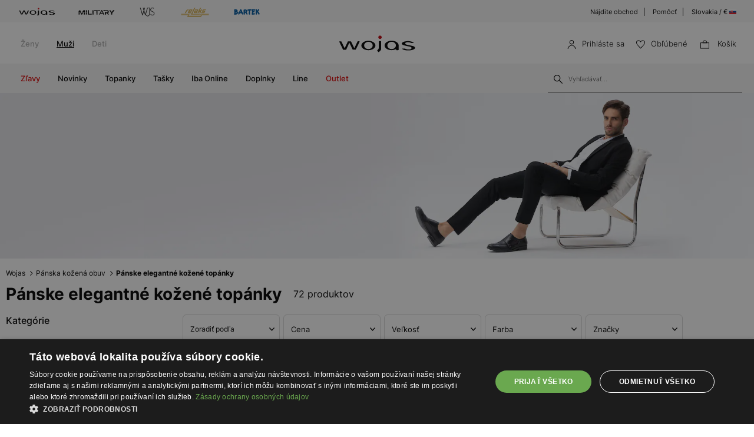

--- FILE ---
content_type: text/html; charset=UTF-8
request_url: https://wojas.sk/topanky-panske?style=elegantny
body_size: 41179
content:

<!DOCTYPE html>
<html lang="sk-SK">
<head>
	<meta charset="UTF-8" />
	<title>Pánske elegantné kožené topánky | Wojas</title>
	<meta name="description" content="Elegantná obuv pre pánov, ktorí dbajú na svoj štýl. Wojas ponúka topánky z kvalitných materiálov, moderné dizajny a pohodlie na každý deň. Vyberte si z našej kolekcie elegantných modelov.">
		<meta name="format-detection" content="telephone=no">
	<meta name="facebook-domain-verification" content="o4a96qoyb7pf1us5e8dwi7cbwql2t8" />
	<meta name="referrer" content="no-referrer-when-downgrade">
	<link rel="preconnect" href="https://cdn.wojas.eu">
	<meta id="Viewport" name="viewport" content="initial-scale=1, maximum-scale=1, minimum-scale=1, user-scalable=no, width=device-width">
	<link rel="manifest" href="https://wojas.sk/manifest.json">
	<link rel="shortcut icon" href="https://cdn.wojas.eu/media/images/sk/favicon.ico">
	<meta name="robots" content="max-image-preview:large">
<link href="https://wojas.sk/topanky-panske?style=elegantny" rel="canonical">
<meta name="google-site-verification" content="hk2b7jzQP4RCIzdPDDKU2wEoImyMal6TxzlZUMN0AqU" />
	<style>
	@font-face {
        font-family: 'Inter';
        src: url('https://cdn.wojas.eu/media/fonts/Inter-ExtraLight.woff2') format('woff2'),
            url('https://cdn.wojas.eu/media/fonts/Inter-ExtraLight.woff') format('woff');
        font-weight: 100;
        font-style: normal;
        font-display: swap;
    }
	@font-face {
        font-family: 'Inter';
        src: url('https://cdn.wojas.eu/media/fonts/Inter-Light.woff2') format('woff2'),
            url('https://cdn.wojas.eu/media/fonts/Inter-Light.woff') format('woff');
        font-weight: 200;
        font-style: normal;
        font-display: swap;
    }
    @font-face {
        font-family: 'Inter';
        src: url('https://cdn.wojas.eu/media/fonts/Inter-Regular.woff2') format('woff2'),
            url('https://cdn.wojas.eu/media/fonts/Inter-Regular.woff') format('woff');
        font-weight: 400;
        font-style: normal;
        font-display: swap;
    }

  @font-face {
        font-family: 'Inter';
        src: url('https://cdn.wojas.eu/media/fonts/Inter-Medium.woff2') format('woff2'),
            url('https://cdn.wojas.eu/media/fonts/Inter-Medium.woff') format('woff');
        font-weight: 500;
        font-style: normal;
        font-display: swap;
    }
    @font-face {
        font-family: 'Inter';
        src: url('https://cdn.wojas.eu/media/fonts/Inter-Bold.woff2') format('woff2'),
            url('https://cdn.wojas.eu/media/fonts/Inter-Bold.woff') format('woff');
        font-weight: 700;
        font-style: normal;
        font-display: swap;
    }
</style>	
	<script>
// akam-sw.js install script version 1.3.6
"serviceWorker"in navigator&&"find"in[]&&function(){var e=new Promise(function(e){"complete"===document.readyState||!1?e():(window.addEventListener("load",function(){e()}),setTimeout(function(){"complete"!==document.readyState&&e()},1e4))}),n=window.akamServiceWorkerInvoked,r="1.3.6";if(n)aka3pmLog("akam-setup already invoked");else{window.akamServiceWorkerInvoked=!0,window.aka3pmLog=function(){window.akamServiceWorkerDebug&&console.log.apply(console,arguments)};function o(e){(window.BOOMR_mq=window.BOOMR_mq||[]).push(["addVar",{"sm.sw.s":e,"sm.sw.v":r}])}var i="/akam-sw.js",a=new Map;navigator.serviceWorker.addEventListener("message",function(e){var n,r,o=e.data;if(o.isAka3pm)if(o.command){var i=(n=o.command,(r=a.get(n))&&r.length>0?r.shift():null);i&&i(e.data.response)}else if(o.commandToClient)switch(o.commandToClient){case"enableDebug":window.akamServiceWorkerDebug||(window.akamServiceWorkerDebug=!0,aka3pmLog("Setup script debug enabled via service worker message"),v());break;case"boomerangMQ":o.payload&&(window.BOOMR_mq=window.BOOMR_mq||[]).push(o.payload)}aka3pmLog("akam-sw message: "+JSON.stringify(e.data))});var t=function(e){return new Promise(function(n){var r,o;r=e.command,o=n,a.has(r)||a.set(r,[]),a.get(r).push(o),navigator.serviceWorker.controller&&(e.isAka3pm=!0,navigator.serviceWorker.controller.postMessage(e))})},c=function(e){return t({command:"navTiming",navTiming:e})},s=null,m={},d=function(){var e=i;return s&&(e+="?othersw="+encodeURIComponent(s)),function(e,n){return new Promise(function(r,i){aka3pmLog("Registering service worker with URL: "+e),navigator.serviceWorker.register(e,n).then(function(e){aka3pmLog("ServiceWorker registration successful with scope: ",e.scope),r(e),o(1)}).catch(function(e){aka3pmLog("ServiceWorker registration failed: ",e),o(0),i(e)})})}(e,m)},g=navigator.serviceWorker.__proto__.register;if(navigator.serviceWorker.__proto__.register=function(n,r){return n.includes(i)?g.call(this,n,r):(aka3pmLog("Overriding registration of service worker for: "+n),s=new URL(n,window.location.href),m=r,navigator.serviceWorker.controller?new Promise(function(n,r){var o=navigator.serviceWorker.controller.scriptURL;if(o.includes(i)){var a=encodeURIComponent(s);o.includes(a)?(aka3pmLog("Cancelling registration as we already integrate other SW: "+s),navigator.serviceWorker.getRegistration().then(function(e){n(e)})):e.then(function(){aka3pmLog("Unregistering existing 3pm service worker"),navigator.serviceWorker.getRegistration().then(function(e){e.unregister().then(function(){return d()}).then(function(e){n(e)}).catch(function(e){r(e)})})})}else aka3pmLog("Cancelling registration as we already have akam-sw.js installed"),navigator.serviceWorker.getRegistration().then(function(e){n(e)})}):g.call(this,n,r))},navigator.serviceWorker.controller){var u=navigator.serviceWorker.controller.scriptURL;u.includes("/akam-sw.js")||u.includes("/akam-sw-preprod.js")||u.includes("/threepm-sw.js")||(aka3pmLog("Detected existing service worker. Removing and re-adding inside akam-sw.js"),s=new URL(u,window.location.href),e.then(function(){navigator.serviceWorker.getRegistration().then(function(e){m={scope:e.scope},e.unregister(),d()})}))}else e.then(function(){window.akamServiceWorkerPreprod&&(i="/akam-sw-preprod.js"),d()});if(window.performance){var w=window.performance.timing,l=w.responseEnd-w.responseStart;c(l)}e.then(function(){t({command:"pageLoad"})});var k=!1;function v(){window.akamServiceWorkerDebug&&!k&&(k=!0,aka3pmLog("Initializing debug functions at window scope"),window.aka3pmInjectSwPolicy=function(e){return t({command:"updatePolicy",policy:e})},window.aka3pmDisableInjectedPolicy=function(){return t({command:"disableInjectedPolicy"})},window.aka3pmDeleteInjectedPolicy=function(){return t({command:"deleteInjectedPolicy"})},window.aka3pmGetStateAsync=function(){return t({command:"getState"})},window.aka3pmDumpState=function(){aka3pmGetStateAsync().then(function(e){aka3pmLog(JSON.stringify(e,null,"\t"))})},window.aka3pmInjectTiming=function(e){return c(e)},window.aka3pmUpdatePolicyFromNetwork=function(){return t({command:"pullPolicyFromNetwork"})})}v()}}();</script>
<script type="application/ld+json">
	{
					"@context": "https://schema.org",
					"@type": "ItemList",
					"url": "/topanky-panske?style=elegantny",
					"numberOfItems": "72",
					"itemListElement":[{"@type":"ListItem","position":1,"item":{"@type":"Product","image":"https:\/\/cdn.wojas.eu\/media\/product\/j4g\/308x446\/middle_img_199776.jpg","url":"https:\/\/wojas.sk\/panske-poltopanky-10285-53","name":"Hnedé kožené poltopánky pánske 10285-53","offers":{"@type":"Offer","availability":"https:\/\/schema.org\/InStock","price":"114.90","priceCurrency":"EUR"}}},{"@type":"ListItem","position":2,"item":{"@type":"Product","image":"https:\/\/cdn.wojas.eu\/media\/product\/j4g\/308x446\/middle_img_199530.jpg","url":"https:\/\/wojas.sk\/panske-poltopanky-10285-51","name":"Čierne elegantné pánske poltopánky z lícovej kože 10285-51","offers":{"@type":"Offer","availability":"https:\/\/schema.org\/InStock","price":"114.90","priceCurrency":"EUR"}}},{"@type":"ListItem","position":3,"item":{"@type":"Product","image":"https:\/\/cdn.wojas.eu\/media\/product\/j4g\/308x446\/middle_img_199523.jpg","url":"https:\/\/wojas.sk\/panske-poltopanky-10282-31","name":"Čierne kožené mokasíny pánske 10282-31","offers":{"@type":"Offer","availability":"https:\/\/schema.org\/InStock","price":"114.90","priceCurrency":"EUR"}}},{"@type":"ListItem","position":4,"item":{"@type":"Product","image":"https:\/\/cdn.wojas.eu\/media\/product\/j4g\/308x446\/middle_img_173116.jpg","url":"https:\/\/wojas.sk\/cierne-panske-poltopanky-pre-kazdeho-styloveho-muza-10074-51","name":"Čierne pánske poltopánky pre každého štýlového muža 10074-51","offers":{"@type":"Offer","availability":"https:\/\/schema.org\/InStock","price":"69.90","priceCurrency":"EUR"}}},{"@type":"ListItem","position":5,"item":{"@type":"Product","image":"https:\/\/cdn.wojas.eu\/media\/product\/j4g\/308x446\/middle_img_201056.jpg","url":"https:\/\/wojas.sk\/poltopanky-panske-10265-51","name":"Klasické pánske monky s dvoma prackami 10265-51","offers":{"@type":"Offer","availability":"https:\/\/schema.org\/InStock","price":"124.90","priceCurrency":"EUR"}}},{"@type":"ListItem","position":6,"item":{"@type":"Product","image":"https:\/\/cdn.wojas.eu\/media\/product\/j4g\/308x446\/middle_img_200588.jpg","url":"https:\/\/wojas.sk\/poltopanky-panske-10265-52","name":"Hnedé formálne poltopánky typu monk 10265-52","offers":{"@type":"Offer","availability":"https:\/\/schema.org\/InStock","price":"124.90","priceCurrency":"EUR"}}},{"@type":"ListItem","position":7,"item":{"@type":"Product","image":"https:\/\/cdn.wojas.eu\/media\/product\/j4g\/308x446\/middle_img_200472.jpg","url":"https:\/\/wojas.sk\/panske-poltopanky-10281-52","name":"Hnedé pánske spoločenské poltopánky z lícnej kože 10281-52","offers":{"@type":"Offer","availability":"https:\/\/schema.org\/InStock","price":"114.90","priceCurrency":"EUR"}}},{"@type":"ListItem","position":8,"item":{"@type":"Product","image":"https:\/\/cdn.wojas.eu\/media\/product\/j4g\/308x446\/middle_img_200495.jpg","url":"https:\/\/wojas.sk\/panske-poltopanky-10274-53","name":"Hnedé kožené pánske spoločenské topánky 10274-53","offers":{"@type":"Offer","availability":"https:\/\/schema.org\/InStock","price":"114.90","priceCurrency":"EUR"}}},{"@type":"ListItem","position":9,"item":{"@type":"Product","image":"https:\/\/cdn.wojas.eu\/media\/product\/j4g\/308x446\/middle_img_200556.jpg","url":"https:\/\/wojas.sk\/panske-poltopanky-10274-51","name":"Čierne pánske spoločenské poltopánky z lícnej kože 10274-51","offers":{"@type":"Offer","availability":"https:\/\/schema.org\/InStock","price":"114.90","priceCurrency":"EUR"}}},{"@type":"ListItem","position":10,"item":{"@type":"Product","image":"https:\/\/cdn.wojas.eu\/media\/product\/j4g\/308x446\/middle_img_187403.jpg","url":"https:\/\/wojas.sk\/panske-poltopanky-7030-54","name":"Tmavohnedé pánske spoločenské poltopánky z lícovej kože 7030-54","offers":{"@type":"Offer","availability":"https:\/\/schema.org\/InStock","price":"124.90","priceCurrency":"EUR"}}},{"@type":"ListItem","position":11,"item":{"@type":"Product","image":"https:\/\/cdn.wojas.eu\/media\/product\/j4g\/308x446\/middle_img_195060.jpg","url":"https:\/\/wojas.sk\/panske-poltopanky-10237-52","name":"Hnedé pálené pánske poltopánky z lícovej kože 10237-52","offers":{"@type":"Offer","availability":"https:\/\/schema.org\/InStock","price":"114.90","priceCurrency":"EUR"}}},{"@type":"ListItem","position":12,"item":{"@type":"Product","image":"https:\/\/cdn.wojas.eu\/media\/product\/j4g\/308x446\/middle_img_187538.jpg","url":"https:\/\/wojas.sk\/panske-poltopanky-10237-51","name":"Čierne elegantné pánske poltopánky z lícovej kože 10237-51","offers":{"@type":"Offer","availability":"https:\/\/schema.org\/InStock","price":"114.90","priceCurrency":"EUR"}}},{"@type":"ListItem","position":13,"item":{"@type":"Product","image":"https:\/\/cdn.wojas.eu\/media\/product\/j4g\/308x446\/middle_img_180135.jpg","url":"https:\/\/wojas.sk\/panske-clenkove-topanky-20041-52","name":"Tmavo hnedé pánske topánky z hladkej kože 20041-52","offers":{"@type":"Offer","availability":"https:\/\/schema.org\/InStock","price":"124.90","priceCurrency":"EUR"}}},{"@type":"ListItem","position":14,"item":{"@type":"Product","image":"https:\/\/cdn.wojas.eu\/media\/product\/j4g\/308x446\/middle_img_180154.jpg","url":"https:\/\/wojas.sk\/panske-clenkove-topanky-20041-21","name":"Čierne nubukové pánske chelsea čižmy 20041-21","offers":{"@type":"Offer","availability":"https:\/\/schema.org\/InStock","price":"119.90","priceCurrency":"EUR"}}},{"@type":"ListItem","position":15,"item":{"@type":"Product","image":"https:\/\/cdn.wojas.eu\/media\/product\/j4g\/308x446\/middle_img_163193.jpg","url":"https:\/\/wojas.sk\/panske-poltopanky-10175-51","name":"Čierne pánske kožené spoločenské poltopánky 10175-51","offers":{"@type":"Offer","availability":"https:\/\/schema.org\/InStock","price":"99.90","priceCurrency":"EUR"}}},{"@type":"ListItem","position":16,"item":{"@type":"Product","image":"https:\/\/cdn.wojas.eu\/media\/product\/j4g\/308x446\/middle_img_180330.jpg","url":"https:\/\/wojas.sk\/panske-poltopanky-10175-52","name":"Hnedé pánske spoločenské poltopánky z hladkej kože 10175-52","offers":{"@type":"Offer","availability":"https:\/\/schema.org\/InStock","price":"99.90","priceCurrency":"EUR"}}},{"@type":"ListItem","position":17,"item":{"@type":"Product","image":"https:\/\/cdn.wojas.eu\/media\/product\/j4g\/308x446\/middle_img_187414.jpg","url":"https:\/\/wojas.sk\/hnede-kozene-poltopanky-s-vyssim-podpaetkom-pre-vase-pohodlie-7030-53","name":"Elegantné pánske poltopánky v svetlohnedej farbe 7030-53","offers":{"@type":"Offer","availability":"https:\/\/schema.org\/InStock","price":"124.90","priceCurrency":"EUR"}}},{"@type":"ListItem","position":18,"item":{"@type":"Product","image":"https:\/\/cdn.wojas.eu\/media\/product\/j4g\/308x446\/middle_img_186031.jpg","url":"https:\/\/wojas.sk\/cierne-panske-poltopanky-z-licovej-koze-su-idealne-k-obleku-9036-51","name":"Čierne pánske poltopánky z lícovej kože sú ideálne k obleku 9036-51","offers":{"@type":"Offer","availability":"https:\/\/schema.org\/InStock","price":"99.90","priceCurrency":"EUR"}}},{"@type":"ListItem","position":19,"item":{"@type":"Product","image":"https:\/\/cdn.wojas.eu\/media\/product\/j4g\/308x446\/middle_img_163564.jpg","url":"https:\/\/wojas.sk\/panske-poltopanky-z-licovej-koze-v-ciernom-prevedeni-7030-51","name":"Pánske poltopánky z lícovej kože v čiernom prevedení 7030-51","offers":{"@type":"Offer","availability":"https:\/\/schema.org\/InStock","price":"124.90","priceCurrency":"EUR"}}},{"@type":"ListItem","position":20,"item":{"@type":"Product","image":"https:\/\/cdn.wojas.eu\/media\/product\/j4g\/308x446\/middle_img_200450.jpg","url":"https:\/\/wojas.sk\/jesenne-panske-clenkove-topanky-z-hnedej-koze-24052-52","name":"Hnedé pánske kožené topánky so zateplením 24052-52","offers":{"@type":"Offer","availability":"https:\/\/schema.org\/InStock","price":"144.90","priceCurrency":"EUR"}}},{"@type":"ListItem","position":21,"item":{"@type":"Product","image":"https:\/\/cdn.wojas.eu\/media\/product\/j4g\/308x446\/middle_img_155600.jpg","url":"https:\/\/wojas.sk\/kozene-panske-elegantne-topanky-tmavohnede-10057-52","name":"Kožené pánske elegantné topánky tmavohnedé 10057-52","offers":{"@type":"Offer","availability":"https:\/\/schema.org\/InStock","price":"199.90","priceCurrency":"EUR"}}},{"@type":"ListItem","position":22,"item":{"@type":"Product","image":"https:\/\/cdn.wojas.eu\/media\/product\/j4g\/308x446\/middle_img_158946.jpg","url":"https:\/\/wojas.sk\/panske-poltopanky-10057-51","name":"Čierne pánske elegantné poltopánky PREMIUM 10057-51","offers":{"@type":"Offer","availability":"https:\/\/schema.org\/InStock","price":"199.90","priceCurrency":"EUR"}}},{"@type":"ListItem","position":23,"item":{"@type":"Product","image":"https:\/\/cdn.wojas.eu\/media\/product\/j4g\/308x446\/middle_img_159809.jpg","url":"https:\/\/wojas.sk\/zateplene-panske-clenkove-topanky-so-snurovanim-24055-51","name":"Zateplené pánske členkové topánky so šnurovaním 24055-51","offers":{"@type":"Offer","availability":"https:\/\/schema.org\/InStock","price":"84.90","priceCurrency":"EUR"}}},{"@type":"ListItem","position":24,"item":{"@type":"Product","image":"https:\/\/cdn.wojas.eu\/media\/product\/j4g\/308x446\/middle_img_159837.jpg","url":"https:\/\/wojas.sk\/zateplene-panske-clenkove-topanky-z-ciernej-koze-20016-51","name":"Zateplené pánske členkové topánky z čiernej kože 20016-51","offers":{"@type":"Offer","availability":"https:\/\/schema.org\/InStock","price":"74.90","priceCurrency":"EUR"}}},{"@type":"ListItem","position":25,"item":{"@type":"Product","image":"https:\/\/cdn.wojas.eu\/media\/product\/j4g\/308x446\/middle_img_155215.jpg","url":"https:\/\/wojas.sk\/panske-poltopanky-10061-52","name":"Oxfordky v svetlo hnedej farbe 10061-52","offers":{"@type":"Offer","availability":"https:\/\/schema.org\/InStock","price":"199.90","priceCurrency":"EUR"}}},{"@type":"ListItem","position":26,"item":{"@type":"Product","image":"https:\/\/cdn.wojas.eu\/media\/product\/j4g\/308x446\/middle_img_163149.jpg","url":"https:\/\/wojas.sk\/panske-elegantne-tenisky-ciernej-farby-na-kazdy-deo-10073-51","name":"Pánske elegantné tenisky čiernej farby na každý deň 10073-51","offers":{"@type":"Offer","availability":"https:\/\/schema.org\/InStock","price":"69.90","priceCurrency":"EUR"}}},{"@type":"ListItem","position":27,"item":{"@type":"Product","image":"https:\/\/cdn.wojas.eu\/media\/product\/j4g\/308x446\/middle_img_186082.jpg","url":"https:\/\/wojas.sk\/panske-poltopanky-10073-52","name":"Šnurovacie pánske poltopánky z hladkej kože 10073-52","offers":{"@type":"Offer","availability":"https:\/\/schema.org\/InStock","price":"69.90","priceCurrency":"EUR"}}},{"@type":"ListItem","position":28,"item":{"@type":"Product","image":"https:\/\/cdn.wojas.eu\/media\/product\/j4g\/308x446\/middle_img_187518.jpg","url":"https:\/\/wojas.sk\/panske-poltopanky-10236-51","name":"Elegantné kožené poltopánky pre mužov 10236-51","offers":{"@type":"Offer","availability":"https:\/\/schema.org\/InStock","price":"114.90","priceCurrency":"EUR"}}},{"@type":"ListItem","position":29,"item":{"@type":"Product","image":"https:\/\/cdn.wojas.eu\/media\/product\/j4g\/308x446\/middle_img_180195.jpg","url":"https:\/\/wojas.sk\/panske-poltopanky-10231-52","name":"Hnedé pánske kožené mokasíny 10231-52","offers":{"@type":"Offer","availability":"https:\/\/schema.org\/InStock","price":"99.90","priceCurrency":"EUR"}}},{"@type":"ListItem","position":30,"item":{"@type":"Product","image":"https:\/\/cdn.wojas.eu\/media\/product\/j4g\/308x446\/middle_img_187472.jpg","url":"https:\/\/wojas.sk\/panske-poltopanky-10223-53","name":"Elegantné kožené pánske poltopánky v hnedej farbe 10223-53","offers":{"@type":"Offer","availability":"https:\/\/schema.org\/InStock","price":"119.90","priceCurrency":"EUR"}}},{"@type":"ListItem","position":31,"item":{"@type":"Product","image":"https:\/\/cdn.wojas.eu\/media\/product\/j4g\/308x446\/middle_img_155608.jpg","url":"https:\/\/wojas.sk\/panske-elegantne-topanky-v-klasickej-ciernej-farbe-10056-51","name":"Pánske elegantné topánky v klasickej čiernej farbe 10056-51","offers":{"@type":"Offer","availability":"https:\/\/schema.org\/InStock","price":"199.90","priceCurrency":"EUR"}}},{"@type":"ListItem","position":32,"item":{"@type":"Product","image":"https:\/\/cdn.wojas.eu\/media\/product\/j4g\/308x446\/middle_img_174030.jpg","url":"https:\/\/wojas.sk\/panske-elegantne-topanky-z-kvalitnej-koze-10055-51","name":"Pánske elegantné topánky z kvalitnej kože 10055-51","offers":{"@type":"Offer","availability":"https:\/\/schema.org\/InStock","price":"199.90","priceCurrency":"EUR"}}},{"@type":"ListItem","position":33,"item":{"@type":"Product","image":"https:\/\/cdn.wojas.eu\/media\/product\/j4g\/308x446\/middle_img_186173.jpg","url":"https:\/\/wojas.sk\/panske-poltopanky-10231-51","name":"Čierne pánske kožené mokasíny 10231-51","offers":{"@type":"Offer","availability":"https:\/\/schema.org\/InStock","price":"99.90","priceCurrency":"EUR"}}},{"@type":"ListItem","position":34,"item":{"@type":"Product","image":"https:\/\/cdn.wojas.eu\/media\/product\/j4g\/308x446\/middle_img_127933.jpg","url":"https:\/\/wojas.sk\/cierne-panske-clenkove-topanky-s-elegantnym-snurovanim-24052-51","name":"Čierne pánske členkové topánky s elegantným šnurovaním 24052-51","offers":{"@type":"Offer","availability":"https:\/\/schema.org\/InStock","price":"119.90","priceCurrency":"EUR"}}},{"@type":"ListItem","position":35,"item":{"@type":"Product","image":"https:\/\/cdn.wojas.eu\/media\/product\/j4g\/308x446\/middle_img_180097.jpg","url":"https:\/\/wojas.sk\/panske-clenkove-topanky-24052-53","name":"Svetlohnedé pánske kožené topánky 24052-53","offers":{"@type":"Offer","availability":"https:\/\/schema.org\/InStock","price":"74.90","priceCurrency":"EUR"}}},{"@type":"ListItem","position":36,"item":{"@type":"Product","image":"https:\/\/cdn.wojas.eu\/media\/product\/j4g\/308x446\/middle_img_174997.jpg","url":"https:\/\/wojas.sk\/panske-poltopanky-10225-51","name":"Elegantné kožené pánske mokasíny  10225-51","offers":{"@type":"Offer","availability":"https:\/\/schema.org\/InStock","price":"74.90","priceCurrency":"EUR"}}},{"@type":"ListItem","position":37,"item":{"@type":"Product","image":"https:\/\/cdn.wojas.eu\/media\/product\/j4g\/308x446\/middle_img_175053.jpg","url":"https:\/\/wojas.sk\/panske-poltopanky-10221-52","name":"Hnedé pánske mokasíny z hladkej kože 10221-52","offers":{"@type":"Offer","availability":"https:\/\/schema.org\/InStock","price":"64.90","priceCurrency":"EUR"}}},{"@type":"ListItem","position":38,"item":{"@type":"Product","image":"https:\/\/cdn.wojas.eu\/media\/product\/j4g\/308x446\/middle_img_172958.jpg","url":"https:\/\/wojas.sk\/panske-poltopanky-wojas-elegancia-na-kazdy-den-10221-51","name":"Čierne pánske mokasíny z hladkej kože 10221-51","offers":{"@type":"Offer","availability":"https:\/\/schema.org\/InStock","price":"64.90","priceCurrency":"EUR"}}},{"@type":"ListItem","position":39,"item":{"@type":"Product","image":"https:\/\/cdn.wojas.eu\/media\/product\/j4g\/308x446\/middle_img_201209.jpg","url":"https:\/\/wojas.sk\/panske-poltopanky-10235-51","name":"Čierne kožené poltopánky typu derby 10235-51","offers":{"@type":"Offer","availability":"https:\/\/schema.org\/InStock","price":"119.90","priceCurrency":"EUR"}}},{"@type":"ListItem","position":40,"item":{"@type":"Product","image":"https:\/\/cdn.wojas.eu\/media\/product\/j4g\/308x446\/middle_img_187529.jpg","url":"https:\/\/wojas.sk\/panske-poltopanky-10185-51","name":"Elegantné čierne pánske kožené poltopánky  10185-51","offers":{"@type":"Offer","availability":"https:\/\/schema.org\/InStock","price":"74.90","priceCurrency":"EUR"}}},{"@type":"ListItem","position":41,"item":{"@type":"Product","image":"https:\/\/cdn.wojas.eu\/media\/product\/j4g\/308x446\/middle_img_186225.jpg","url":"https:\/\/wojas.sk\/panske-clenkove-topanky-20043-51","name":"Čierne pánske kožené čižmy Chelsea so zipsom 20043-51","offers":{"@type":"Offer","availability":"https:\/\/schema.org\/InStock","price":"94.90","priceCurrency":"EUR"}}},{"@type":"ListItem","position":42,"item":{"@type":"Product","image":"https:\/\/cdn.wojas.eu\/media\/product\/j4g\/308x446\/middle_img_186041.jpg","url":"https:\/\/wojas.sk\/kozene-panske-poltopanky-na-kazdu-prilezitost-9037-51","name":"Kožené pánske poltopánky na každú príležitosť 9037-51","offers":{"@type":"Offer","availability":"https:\/\/schema.org\/InStock","price":"74.90","priceCurrency":"EUR"}}},{"@type":"ListItem","position":43,"item":{"@type":"Product","image":"https:\/\/cdn.wojas.eu\/media\/product\/j4g\/308x446\/middle_img_172940.jpg","url":"https:\/\/wojas.sk\/panske-poltopanky-10223-51","name":"Elegantné kožené poltopánky s ozdobným šitím 10223-51","offers":{"@type":"Offer","availability":"https:\/\/schema.org\/InStock","price":"119.90","priceCurrency":"EUR"}}},{"@type":"ListItem","position":44,"item":{"@type":"Product","image":"https:\/\/cdn.wojas.eu\/media\/product\/j4g\/308x446\/middle_img_187492.jpg","url":"https:\/\/wojas.sk\/panske-poltopanky-10224-51","name":"Čierne pánske kožené mokasíny s kovovým detailom 10224-51","offers":{"@type":"Offer","availability":"https:\/\/schema.org\/InStock","price":"89.90","priceCurrency":"EUR"}}},{"@type":"ListItem","position":45,"item":{"@type":"Product","image":"https:\/\/cdn.wojas.eu\/media\/product\/j4g\/308x446\/middle_img_188885.jpg","url":"https:\/\/wojas.sk\/panske-poltopanky-10224-52","name":"Tmavohnedé pánske mokasíny s kovovým detailom 10224-52","offers":{"@type":"Offer","availability":"https:\/\/schema.org\/InStock","price":"89.90","priceCurrency":"EUR"}}},{"@type":"ListItem","position":46,"item":{"@type":"Product","image":"https:\/\/cdn.wojas.eu\/media\/product\/j4g\/308x446\/middle_img_191525.jpg","url":"https:\/\/wojas.sk\/elegantne-panske-poltopanky-z-kvalitnej-ciernej-koze-10152-51","name":"Elegantné pánske poltopánky z kvalitnej čiernej kože 10152-51","offers":{"@type":"Offer","availability":"https:\/\/schema.org\/InStock","price":"69.90","priceCurrency":"EUR"}}},{"@type":"ListItem","position":47,"item":{"@type":"Product","image":"https:\/\/cdn.wojas.eu\/media\/product\/j4g\/308x446\/middle_img_174262.jpg","url":"https:\/\/wojas.sk\/panske-poltopanky-10187-52","name":"Klasické pánske poltopánky PREMIUM z hladkej kože 10187-52","offers":{"@type":"Offer","availability":"https:\/\/schema.org\/InStock","price":"199.90","priceCurrency":"EUR"}}},{"@type":"ListItem","position":48,"item":{"@type":"Product","image":"https:\/\/cdn.wojas.eu\/media\/product\/j4g\/308x446\/middle_img_173770.jpg","url":"https:\/\/wojas.sk\/panske-poltopanky-10188-52","name":"Hnedé pánske elegantné poltopánky PREMIUM s brogovaním 10188-52","offers":{"@type":"Offer","availability":"https:\/\/schema.org\/InStock","price":"199.90","priceCurrency":"EUR"}}},{"@type":"ListItem","position":49,"item":{"@type":"Product","image":"https:\/\/cdn.wojas.eu\/media\/product\/j4g\/308x446\/middle_img_196412.jpg","url":"https:\/\/wojas.sk\/poltopanky-panske-916-41","name":"Poltopánky pánske 916-41","offers":{"@type":"Offer","availability":"https:\/\/schema.org\/InStock","price":"94.90","priceCurrency":"EUR"}}},{"@type":"ListItem","position":50,"item":{"@type":"Product","image":"https:\/\/cdn.wojas.eu\/media\/product\/j4g\/308x446\/middle_img_155675.jpg","url":"https:\/\/wojas.sk\/elegantne-kozene-panske-poltopanky-hnedej-farby-10053-53","name":"Elegantné kožené pánske poltopánky hnedej farby 10053-53","offers":{"@type":"Offer","availability":"https:\/\/schema.org\/InStock","price":"199.90","priceCurrency":"EUR"}}},{"@type":"ListItem","position":51,"item":{"@type":"Product","image":"https:\/\/cdn.wojas.eu\/media\/product\/j4g\/308x446\/middle_img_180125.jpg","url":"https:\/\/wojas.sk\/panske-clenkove-topanky-20043-52","name":"Hnedé pánske kožené chelsea topánky so zipsom 20043-52","offers":{"@type":"Offer","availability":"https:\/\/schema.org\/InStock","price":"94.90","priceCurrency":"EUR"}}},{"@type":"ListItem","position":52,"item":{"@type":"Product","image":"https:\/\/cdn.wojas.eu\/media\/product\/j4g\/308x446\/middle_img_187462.jpg","url":"https:\/\/wojas.sk\/panske-poltopanky-wojas-elegancia-a-kvalita-10195-52","name":"Elegantné poltopánky z hladkej kože  10195-52","offers":{"@type":"Offer","availability":"https:\/\/schema.org\/InStock","price":"89.90","priceCurrency":"EUR"}}},{"@type":"ListItem","position":53,"item":{"@type":"Product","image":"https:\/\/cdn.wojas.eu\/media\/product\/j4g\/308x446\/middle_img_174781.jpg","url":"https:\/\/wojas.sk\/panske-poltopanky-wojas-elegancia-a-kvalita-10195-51","name":"Čierne elegantné pánske poltopánky z hladkej kože 10195-51","offers":{"@type":"Offer","availability":"https:\/\/schema.org\/InStock","price":"89.90","priceCurrency":"EUR"}}},{"@type":"ListItem","position":54,"item":{"@type":"Product","image":"https:\/\/cdn.wojas.eu\/media\/product\/j4g\/308x446\/middle_img_191544.jpg","url":"https:\/\/wojas.sk\/elegantne-panske-topanky-z-kvalitnej-hnedej-koze-10166-52","name":"Hnedé pánske poltopánky v formálnom štýle 10166-52","offers":{"@type":"Offer","availability":"https:\/\/schema.org\/InStock","price":"74.90","priceCurrency":"EUR"}}},{"@type":"ListItem","position":55,"item":{"@type":"Product","image":"https:\/\/cdn.wojas.eu\/media\/product\/j4g\/308x446\/middle_img_145802.jpg","url":"https:\/\/wojas.sk\/cizmy-panske-9081-59","name":"[No text provided to translate] 9081-59","offers":{"@type":"Offer","availability":"https:\/\/schema.org\/InStock","price":"119.90","priceCurrency":"EUR"}}},{"@type":"ListItem","position":56,"item":{"@type":"Product","image":"https:\/\/cdn.wojas.eu\/media\/product\/j4g\/308x446\/middle_img_196321.jpg","url":"https:\/\/wojas.sk\/cizmy-panske-9081-52","name":"Hnedé pánske kotníkové topánky 9081-52","offers":{"@type":"Offer","availability":"https:\/\/schema.org\/InStock","price":"89.90","priceCurrency":"EUR"}}},{"@type":"ListItem","position":57,"item":{"@type":"Product","image":"https:\/\/cdn.wojas.eu\/media\/product\/j4g\/308x446\/middle_img_196533.jpg","url":"https:\/\/wojas.sk\/panske-clenkove-topanky-24055-52","name":"Tmavohnedé elegantné pánske kotníkové topánky z kože 24055-52","offers":{"@type":"Offer","availability":"https:\/\/schema.org\/InStock","price":"84.90","priceCurrency":"EUR"}}},{"@type":"ListItem","position":58,"item":{"@type":"Product","image":"https:\/\/cdn.wojas.eu\/media\/product\/j4g\/308x446\/middle_img_180144.jpg","url":"https:\/\/wojas.sk\/panske-clenkove-topanky-20041-22","name":"Hnedé chelsea topánky s čiernou gumou a opotrebovaným vzhľadom 20041-22","offers":{"@type":"Offer","availability":"https:\/\/schema.org\/InStock","price":"89.90","priceCurrency":"EUR"}}},{"@type":"ListItem","position":59,"item":{"@type":"Product","image":"https:\/\/cdn.wojas.eu\/media\/product\/j4g\/308x446\/middle_img_186051.jpg","url":"https:\/\/wojas.sk\/panske-poltopanky-zo-stylovej-lakovanej-koze-9005-31","name":"Pánske poltopánky zo štýlovej lakovanej kože 9005-31","offers":{"@type":"Offer","availability":"https:\/\/schema.org\/InStock","price":"94.90","priceCurrency":"EUR"}}},{"@type":"ListItem","position":60,"item":{"@type":"Product","image":"https:\/\/cdn.wojas.eu\/media\/product\/j4g\/308x446\/middle_img_187547.jpg","url":"https:\/\/wojas.sk\/panske-poltopanky-10244-51","name":"Čierne elegantné pánske poltopánky z lícovej kože 10244-51","offers":{"@type":"Offer","availability":"https:\/\/schema.org\/InStock","price":"74.90","priceCurrency":"EUR"}}}]
					
					}
	</script>
			<script type="application/ld+json">
	 {"@context": "https://schema.org",
      "@type": "BreadcrumbList",
      "itemListElement":[{"@type":"ListItem","position":1,"name":"Wojas","item":{"type":"Thing","id":"https:\/\/wojas.sk\/"}},{"@type":"ListItem","position":2,"name":"P\u00e1nska ko\u017een\u00e1 obuv","item":"https:\/\/wojas.sk\/topanky-panske"},{"@type":"ListItem","position":3,"name":"P\u00e1nske elegantn\u00e9 ko\u017een\u00e9 top\u00e1nky","item":"https:\/\/wojas.sk\/topanky-panske?style=elegantny"}]}
	</script>
				<link rel="stylesheet" type="text/css" href="https://wojas.sk/js/bootstrap-3.0/css/bootstrap.css">
			<link rel="stylesheet" href="https://wojas.sk/js/remodal/remodal.css">
	<link rel="stylesheet" href="//code.jquery.com/ui/1.11.4/themes/smoothness/jquery-ui.css">
<link rel="stylesheet" type="text/css" href="https://wojas.sk/styles/style.min.css?v=1761818313">
	<script src="https://wojas.sk/js/jquery.min.js"></script>
	<link href="https://wojas.sk/js/menu/mobilemenu.css" rel="stylesheet">
	<script src="https://wojas.sk/js/menu/jquery-simple-mobilemenu.js?v2"></script>
		<script type="text/javascript" src="https://wojas.sk/frontend/js/sk/main.bundle.js?v=1766043964"></script>
		<script type="text/javascript" src="https://wojas.sk/frontend/js/sk/validate.js?v=1694440115"></script>
	<script type="text/javascript" src="https://wojas.sk/frontend/js/sk/validateMessage.js?v=16944401111"></script>
<script type="text/javascript" src="https://wojas.sk/js/bxslider/bxslider.js"></script>
<script src="//code.jquery.com/ui/1.11.4/jquery-ui.js"></script>
<script src="https://wojas.sk/js/jquery.ui.touch-punch.min.js" type="text/javascript"></script>
<script>

$(function() {
$( "#slider-range-2" ).slider({
  range: true,
  min: 64,
  max: 200,
  values: [ 64, 200 ],
  slide: function( event, ui ) {
	$( "#amount-2" ).val( "" + ui.values[ 0 ] + "-" + ui.values[ 1 ] );
	$( ".price-from" ).val( ui.values[ 0 ] + " €" );
	$( ".price-to" ).val( ui.values[ 1 ] + " €" );
	
	$('.price button').prop("disabled", false);
	 
	
  },
stop: function(event, ui) {
		
}
});
$( "#amount-2" ).val( "" + $( "#slider-range-2" ).slider( "values", 0 ) +
  "-" + $( "#slider-range-2" ).slider( "values", 1 ) );
  


	var minValue = 64;
      var maxValue = 200;
			
			
	$(".price-from").on("change", function() {
	
		var fromValue = $(this).val();
		var toValueText = $(".price-to").val();
		var toValue = toValueText.split(' ')[0];
		
		if (parseInt(fromValue) >= minValue && parseInt(fromValue) <= toValue) {
			$("#slider-range-2").slider("values", 0, fromValue);
			$( ".price-from" ).val( fromValue + " €" );
			$('.price button').prop("disabled", false);
			$( "#amount-2" ).val( "" + fromValue + "-" + toValue );
			
		} else {
			$("#slider-range-2").slider("values", 0, toValue);
			$(".price-from" ).val( toValue + " €" );
			$('.price button').prop("disabled", false);
			$( "#amount-2" ).val( "" + toValue + "-" + toValue );
		}
	});

	$(".price-to").on("change", function() {
		var toValue = $(this).val();
		var fromValueText = $(".price-from").val();
		var fromValue = fromValueText.split(' ')[0];
		if (parseInt(toValue) <= maxValue && parseInt(toValue) >= fromValue) {
			$("#slider-range-2").slider("values", 1, toValue);
			$( ".price-to ").val( toValue + " €" );
			$('.price button').prop("disabled", false);
			$( "#amount-2" ).val( "" + fromValue + "-" + toValue );
			
		} else {
			$(this).val($("#slider-range-2").slider("values", 1, fromValue));
			$( ".price-to ").val( fromValue + " €" );
			$('.price button').prop("disabled", false);
			$( "#amount-2" ).val( "" + fromValue + "-" + fromValue );
			
		}
	});
		
	$('.filtr-button--clear-price button').on('click',function(e){

		var mobile = 0;
		var fromValue = $('.filter-j-price-box').data('price-min');
		var toValue = $('.filter-j-price-box').data('price-max');
		
			$("#slider-range-2").slider("values", 0, fromValue);
			$("#slider-range-2").slider("values", 1, toValue);
			$( ".price-from" ).val( fromValue + " €" );
			$( ".price-to" ).val( toValue + " €" );
			$('.price button').prop("disabled", false);
			$('.filtr-button--clear-price button').prop("disabled", true);
			$( "#amount-2" ).val( "" + fromValue + "-" + toValue );

	});

});

</script>

<style>
.fancybox-show-infobar .fancybox-bg{background:#fff;opacity:1}.fancybox-button--play{display:none}.fancybox-button--fullscreen{display:none}.fancybox-button--thumbs{display:none}.bx-wrapper img{max-width:500px;margin:0 auto}.bx-wrapper{width:85%;float:right}.video{width:85%;float:right}#d3{width:90%;float:right}@media(min-width:0px) and (max-width:1024px){.bx-wrapper{width:80%;float:right}.video{width:80%;float:right}#d3{width:100%;}}@media(min-width:0px) and (max-width:1024px){.bx-wrapper{width:100%;float:left}.video{width:100%;float:left}#d3{width:100%;float:left}}.tooltip-inner{background:#fff;color:#000;text-align:left;padding:15px;max-width:280px;border:1px solid #fff;box-shadow:0 0 30px rgba(0,0,0,.2)}.tooltip.bottom{margin-top:-10px}.tooltip.in{filter:alpha(opacity=100)!important;opacity:1!important}.tooltip.bottom .tooltip-arrow{border-bottom-color:#fff}.tooltip{font-family: 'Inter',sans-serif;}.dropdown-backdrop{display:none}
</style>
<script type="application/ld+json">{"@context":"https://schema.org","@graph":[{"@type":"ImageObject","author":"Wojas.pl","contentLocation":"Polska","contentUrl":" https://cdn.wojas.eu/media/product/j4g/308x446/middle_img_199776.jpg?im=Resize,width=263","datePublished":"2025-12-18","description":"Pánske poltopánky 10285-53","name":"middle_img_199776"},{"@type":"ImageObject","author":"Wojas.pl","contentLocation":"Polska","contentUrl":" https://cdn.wojas.eu/media/product/j4g/308x446/middle_img_199530.jpg?im=Resize,width=263","datePublished":"2025-12-12","description":"Pánske poltopánky 10285-51","name":"middle_img_199530"},{"@type":"ImageObject","author":"Wojas.pl","contentLocation":"Polska","contentUrl":" https://cdn.wojas.eu/media/product/j4g/308x446/middle_img_199523.jpg?im=Resize,width=263","datePublished":"2025-12-12","description":"Pánske poltopánky 10282-31","name":"middle_img_199523"},{"@type":"ImageObject","author":"Wojas.pl","contentLocation":"Polska","contentUrl":" https://cdn.wojas.eu/media/product/j4g/308x446/middle_img_173116.jpg?im=Resize,width=263","datePublished":"2024-11-13","description":"Poltopánky pánské 10074-51","name":"middle_img_173116"},{"@type":"ImageObject","author":"Wojas.pl","contentLocation":"Polska","contentUrl":" https://cdn.wojas.eu/media/product/j4g/308x446/middle_img_201056.jpg?im=Resize,width=263","datePublished":"-0001-11-30","description":"Poltopánky pánské 10265-51","name":"middle_img_201056"},{"@type":"ImageObject","author":"Wojas.pl","contentLocation":"Polska","contentUrl":" https://cdn.wojas.eu/media/product/j4g/308x446/middle_img_200588.jpg?im=Resize,width=263","datePublished":"-0001-11-30","description":"Poltopánky pánské 10265-52","name":"middle_img_200588"},{"@type":"ImageObject","author":"Wojas.pl","contentLocation":"Polska","contentUrl":" https://cdn.wojas.eu/media/product/j4g/308x446/middle_img_200472.jpg?im=Resize,width=263","datePublished":"2025-11-13","description":"Pánske poltopánky 10281-52","name":"middle_img_200472"},{"@type":"ImageObject","author":"Wojas.pl","contentLocation":"Polska","contentUrl":" https://cdn.wojas.eu/media/product/j4g/308x446/middle_img_200495.jpg?im=Resize,width=263","datePublished":"2025-05-22","description":"Pánske poltopánky 10274-53","name":"middle_img_200495"},{"@type":"ImageObject","author":"Wojas.pl","contentLocation":"Polska","contentUrl":" https://cdn.wojas.eu/media/product/j4g/308x446/middle_img_200556.jpg?im=Resize,width=263","datePublished":"2025-05-22","description":"Pánske poltopánky 10274-51","name":"middle_img_200556"},{"@type":"ImageObject","author":"Wojas.pl","contentLocation":"Polska","contentUrl":" https://cdn.wojas.eu/media/product/j4g/308x446/middle_img_187403.jpg?im=Resize,width=263","datePublished":"2025-01-31","description":"Pánske poltopánky 7030-54","name":"middle_img_187403"},{"@type":"ImageObject","author":"Wojas.pl","contentLocation":"Polska","contentUrl":" https://cdn.wojas.eu/media/product/j4g/308x446/middle_img_195060.jpg?im=Resize,width=263","datePublished":"2025-01-23","description":"Pánske poltopánky 10237-52","name":"middle_img_195060"},{"@type":"ImageObject","author":"Wojas.pl","contentLocation":"Polska","contentUrl":" https://cdn.wojas.eu/media/product/j4g/308x446/middle_img_187538.jpg?im=Resize,width=263","datePublished":"2025-01-14","description":"Pánske poltopánky 10237-51","name":"middle_img_187538"},{"@type":"ImageObject","author":"Wojas.pl","contentLocation":"Polska","contentUrl":" https://cdn.wojas.eu/media/product/j4g/308x446/middle_img_180135.jpg?im=Resize,width=263","datePublished":"2024-07-26","description":"Pánske \u010dlenkové topánky 20041-52","name":"middle_img_180135"},{"@type":"ImageObject","author":"Wojas.pl","contentLocation":"Polska","contentUrl":" https://cdn.wojas.eu/media/product/j4g/308x446/middle_img_180154.jpg?im=Resize,width=263","datePublished":"2024-07-24","description":"Pánske \u010dlenkové topánky 20041-21","name":"middle_img_180154"},{"@type":"ImageObject","author":"Wojas.pl","contentLocation":"Polska","contentUrl":" https://cdn.wojas.eu/media/product/j4g/308x446/middle_img_163193.jpg?im=Resize,width=263","datePublished":"2023-09-19","description":"Pánske poltopánky 10175-51","name":"middle_img_163193"},{"@type":"ImageObject","author":"Wojas.pl","contentLocation":"Polska","contentUrl":" https://cdn.wojas.eu/media/product/j4g/308x446/middle_img_180330.jpg?im=Resize,width=263","datePublished":"2023-09-16","description":"Pánske poltopánky 10175-52","name":"middle_img_180330"},{"@type":"ImageObject","author":"Wojas.pl","contentLocation":"Polska","contentUrl":" https://cdn.wojas.eu/media/product/j4g/308x446/middle_img_187414.jpg?im=Resize,width=263","datePublished":"2022-09-13","description":"Pánske poltopánky 7030-53","name":"middle_img_187414"},{"@type":"ImageObject","author":"Wojas.pl","contentLocation":"Polska","contentUrl":" https://cdn.wojas.eu/media/product/j4g/308x446/middle_img_186031.jpg?im=Resize,width=263","datePublished":"2024-11-13","description":"Poltopánky pánské 9036-51","name":"middle_img_186031"},{"@type":"ImageObject","author":"Wojas.pl","contentLocation":"Polska","contentUrl":" https://cdn.wojas.eu/media/product/j4g/308x446/middle_img_163564.jpg?im=Resize,width=263","datePublished":"2024-11-13","description":"Poltopánky pánske 7030-51","name":"middle_img_163564"},{"@type":"ImageObject","author":"Wojas.pl","contentLocation":"Polska","contentUrl":" https://cdn.wojas.eu/media/product/j4g/308x446/middle_img_200450.jpg?im=Resize,width=263","datePublished":"2023-08-29","description":"Pánske \u010dlenkové topánky 24052-52","name":"middle_img_200450"},{"@type":"ImageObject","author":"Wojas.pl","contentLocation":"Polska","contentUrl":" https://cdn.wojas.eu/media/product/j4g/308x446/middle_img_155600.jpg?im=Resize,width=263","datePublished":"2021-02-11","description":"Poltopánky pánske 10057-52","name":"middle_img_155600"},{"@type":"ImageObject","author":"Wojas.pl","contentLocation":"Polska","contentUrl":" https://cdn.wojas.eu/media/product/j4g/308x446/middle_img_158946.jpg?im=Resize,width=263","datePublished":"2024-03-06","description":"Pánske poltopánky 10057-51","name":"middle_img_158946"},{"@type":"ImageObject","author":"Wojas.pl","contentLocation":"Polska","contentUrl":" https://cdn.wojas.eu/media/product/j4g/308x446/middle_img_159809.jpg?im=Resize,width=263","datePublished":"2023-08-25","description":"Pánske \u010dlenkové topánky 24055-51","name":"middle_img_159809"},{"@type":"ImageObject","author":"Wojas.pl","contentLocation":"Polska","contentUrl":" https://cdn.wojas.eu/media/product/j4g/308x446/middle_img_159837.jpg?im=Resize,width=263","datePublished":"2023-08-25","description":"Pánske \u010dlenkové topánky 20016-51","name":"middle_img_159837"},{"@type":"ImageObject","author":"Wojas.pl","contentLocation":"Polska","contentUrl":" https://cdn.wojas.eu/media/product/j4g/308x446/middle_img_155215.jpg?im=Resize,width=263","datePublished":"2024-03-06","description":"Pánske poltopánky 10061-52","name":"middle_img_155215"},{"@type":"ImageObject","author":"Wojas.pl","contentLocation":"Polska","contentUrl":" https://cdn.wojas.eu/media/product/j4g/308x446/middle_img_163149.jpg?im=Resize,width=263","datePublished":"2024-11-13","description":"Poltopánky pánské 10073-51","name":"middle_img_163149"},{"@type":"ImageObject","author":"Wojas.pl","contentLocation":"Polska","contentUrl":" https://cdn.wojas.eu/media/product/j4g/308x446/middle_img_186082.jpg?im=Resize,width=263","datePublished":"2024-03-23","description":"Pánske poltopánky 10073-52","name":"middle_img_186082"},{"@type":"ImageObject","author":"Wojas.pl","contentLocation":"Polska","contentUrl":" https://cdn.wojas.eu/media/product/j4g/308x446/middle_img_187518.jpg?im=Resize,width=263","datePublished":"2025-01-14","description":"Pánske poltopánky 10236-51","name":"middle_img_187518"},{"@type":"ImageObject","author":"Wojas.pl","contentLocation":"Polska","contentUrl":" https://cdn.wojas.eu/media/product/j4g/308x446/middle_img_180195.jpg?im=Resize,width=263","datePublished":"2024-09-20","description":"Pánske poltopánky 10231-52","name":"middle_img_180195"},{"@type":"ImageObject","author":"Wojas.pl","contentLocation":"Polska","contentUrl":" https://cdn.wojas.eu/media/product/j4g/308x446/middle_img_187472.jpg?im=Resize,width=263","datePublished":"2024-07-02","description":"Pánske poltopánky 10223-53","name":"middle_img_187472"},{"@type":"ImageObject","author":"Wojas.pl","contentLocation":"Polska","contentUrl":" https://cdn.wojas.eu/media/product/j4g/308x446/middle_img_155608.jpg?im=Resize,width=263","datePublished":"2021-02-11","description":"Poltopánky pánske 10056-51","name":"middle_img_155608"},{"@type":"ImageObject","author":"Wojas.pl","contentLocation":"Polska","contentUrl":" https://cdn.wojas.eu/media/product/j4g/308x446/middle_img_174030.jpg?im=Resize,width=263","datePublished":"2021-02-11","description":"Poltopánky pánske 10055-51","name":"middle_img_174030"},{"@type":"ImageObject","author":"Wojas.pl","contentLocation":"Polska","contentUrl":" https://cdn.wojas.eu/media/product/j4g/308x446/middle_img_186173.jpg?im=Resize,width=263","datePublished":"2024-09-20","description":"Pánske poltopánky 10231-51","name":"middle_img_186173"},{"@type":"ImageObject","author":"Wojas.pl","contentLocation":"Polska","contentUrl":" https://cdn.wojas.eu/media/product/j4g/308x446/middle_img_127933.jpg?im=Resize,width=263","datePublished":"2022-12-17","description":"Pánske \u010dlenkové topánky 24052-51","name":"middle_img_127933"},{"@type":"ImageObject","author":"Wojas.pl","contentLocation":"Polska","contentUrl":" https://cdn.wojas.eu/media/product/j4g/308x446/middle_img_180097.jpg?im=Resize,width=263","datePublished":"2024-08-24","description":"Pánske \u010dlenkové topánky 24052-53","name":"middle_img_180097"},{"@type":"ImageObject","author":"Wojas.pl","contentLocation":"Polska","contentUrl":" https://cdn.wojas.eu/media/product/j4g/308x446/middle_img_174997.jpg?im=Resize,width=263","datePublished":"2024-07-02","description":"Pánske poltopánky 10225-51","name":"middle_img_174997"},{"@type":"ImageObject","author":"Wojas.pl","contentLocation":"Polska","contentUrl":" https://cdn.wojas.eu/media/product/j4g/308x446/middle_img_175053.jpg?im=Resize,width=263","datePublished":"2024-03-06","description":"Pánske poltopánky 10221-52","name":"middle_img_175053"},{"@type":"ImageObject","author":"Wojas.pl","contentLocation":"Polska","contentUrl":" https://cdn.wojas.eu/media/product/j4g/308x446/middle_img_172958.jpg?im=Resize,width=263","datePublished":"2024-02-20","description":"Pánske poltopánky 10221-51","name":"middle_img_172958"},{"@type":"ImageObject","author":"Wojas.pl","contentLocation":"Polska","contentUrl":" https://cdn.wojas.eu/media/product/j4g/308x446/middle_img_201209.jpg?im=Resize,width=263","datePublished":"2025-01-22","description":"Pánske poltopánky 10235-51","name":"middle_img_201209"},{"@type":"ImageObject","author":"Wojas.pl","contentLocation":"Polska","contentUrl":" https://cdn.wojas.eu/media/product/j4g/308x446/middle_img_187529.jpg?im=Resize,width=263","datePublished":"2024-07-02","description":"Pánske poltopánky 10185-51","name":"middle_img_187529"},{"@type":"ImageObject","author":"Wojas.pl","contentLocation":"Polska","contentUrl":" https://cdn.wojas.eu/media/product/j4g/308x446/middle_img_186225.jpg?im=Resize,width=263","datePublished":"2024-11-09","description":"Pánske \u010dlenkové topánky 20043-51","name":"middle_img_186225"},{"@type":"ImageObject","author":"Wojas.pl","contentLocation":"Polska","contentUrl":" https://cdn.wojas.eu/media/product/j4g/308x446/middle_img_186041.jpg?im=Resize,width=263","datePublished":"2024-11-13","description":"Poltopánky pánské 9037-51","name":"middle_img_186041"},{"@type":"ImageObject","author":"Wojas.pl","contentLocation":"Polska","contentUrl":" https://cdn.wojas.eu/media/product/j4g/308x446/middle_img_172940.jpg?im=Resize,width=263","datePublished":"2024-07-02","description":"Pánske poltopánky 10223-51","name":"middle_img_172940"},{"@type":"ImageObject","author":"Wojas.pl","contentLocation":"Polska","contentUrl":" https://cdn.wojas.eu/media/product/j4g/308x446/middle_img_187492.jpg?im=Resize,width=263","datePublished":"2024-08-24","description":"Pánske poltopánky 10224-51","name":"middle_img_187492"},{"@type":"ImageObject","author":"Wojas.pl","contentLocation":"Polska","contentUrl":" https://cdn.wojas.eu/media/product/j4g/308x446/middle_img_188885.jpg?im=Resize,width=263","datePublished":"2024-08-09","description":"Pánske poltopánky 10224-52","name":"middle_img_188885"},{"@type":"ImageObject","author":"Wojas.pl","contentLocation":"Polska","contentUrl":" https://cdn.wojas.eu/media/product/j4g/308x446/middle_img_191525.jpg?im=Resize,width=263","datePublished":"2023-03-03","description":"Pánske poltopánky 10152-51","name":"middle_img_191525"},{"@type":"ImageObject","author":"Wojas.pl","contentLocation":"Polska","contentUrl":" https://cdn.wojas.eu/media/product/j4g/308x446/middle_img_174262.jpg?im=Resize,width=263","datePublished":"2024-11-23","description":"Pánske poltopánky 10187-52","name":"middle_img_174262"},{"@type":"ImageObject","author":"Wojas.pl","contentLocation":"Polska","contentUrl":" https://cdn.wojas.eu/media/product/j4g/308x446/middle_img_173770.jpg?im=Resize,width=263","datePublished":"2024-11-06","description":"Pánske poltopánky 10188-52","name":"middle_img_173770"},{"@type":"ImageObject","author":"Wojas.pl","contentLocation":"Polska","contentUrl":" https://cdn.wojas.eu/media/product/j4g/308x446/middle_img_196412.jpg?im=Resize,width=263","datePublished":"2024-11-13","description":"Poltopánky pánske 916-41","name":"middle_img_196412"},{"@type":"ImageObject","author":"Wojas.pl","contentLocation":"Polska","contentUrl":" https://cdn.wojas.eu/media/product/j4g/308x446/middle_img_155675.jpg?im=Resize,width=263","datePublished":"2021-03-05","description":"Poltopánky pánske 10053-53","name":"middle_img_155675"},{"@type":"ImageObject","author":"Wojas.pl","contentLocation":"Polska","contentUrl":" https://cdn.wojas.eu/media/product/j4g/308x446/middle_img_180125.jpg?im=Resize,width=263","datePublished":"2024-11-06","description":"Pánske \u010dlenkové topánky 20043-52","name":"middle_img_180125"},{"@type":"ImageObject","author":"Wojas.pl","contentLocation":"Polska","contentUrl":" https://cdn.wojas.eu/media/product/j4g/308x446/middle_img_187462.jpg?im=Resize,width=263","datePublished":"2024-02-22","description":"Pánske poltopánky 10195-52","name":"middle_img_187462"},{"@type":"ImageObject","author":"Wojas.pl","contentLocation":"Polska","contentUrl":" https://cdn.wojas.eu/media/product/j4g/308x446/middle_img_174781.jpg?im=Resize,width=263","datePublished":"2024-02-13","description":"Pánske poltopánky 10195-51","name":"middle_img_174781"},{"@type":"ImageObject","author":"Wojas.pl","contentLocation":"Polska","contentUrl":" https://cdn.wojas.eu/media/product/j4g/308x446/middle_img_191544.jpg?im=Resize,width=263","datePublished":"2023-03-30","description":"Pánske poltopánky 10166-52","name":"middle_img_191544"},{"@type":"ImageObject","author":"Wojas.pl","contentLocation":"Polska","contentUrl":" https://cdn.wojas.eu/media/product/j4g/308x446/middle_img_145802.jpg?im=Resize,width=263","datePublished":"2024-11-13","description":"\u010ci\u017emy pánske 9081-59","name":"middle_img_145802"},{"@type":"ImageObject","author":"Wojas.pl","contentLocation":"Polska","contentUrl":" https://cdn.wojas.eu/media/product/j4g/308x446/middle_img_196321.jpg?im=Resize,width=263","datePublished":"2024-11-13","description":"\u010ci\u017emy pánske 9081-52","name":"middle_img_196321"},{"@type":"ImageObject","author":"Wojas.pl","contentLocation":"Polska","contentUrl":" https://cdn.wojas.eu/media/product/j4g/308x446/middle_img_196533.jpg?im=Resize,width=263","datePublished":"2025-10-11","description":"Pánske \u010dlenkové topánky 24055-52","name":"middle_img_196533"},{"@type":"ImageObject","author":"Wojas.pl","contentLocation":"Polska","contentUrl":" https://cdn.wojas.eu/media/product/j4g/308x446/middle_img_180144.jpg?im=Resize,width=263","datePublished":"2024-07-24","description":"Pánske \u010dlenkové topánky 20041-22","name":"middle_img_180144"},{"@type":"ImageObject","author":"Wojas.pl","contentLocation":"Polska","contentUrl":" https://cdn.wojas.eu/media/product/j4g/308x446/middle_img_186051.jpg?im=Resize,width=263","datePublished":"2024-11-13","description":"Poltopánky pánské 9005-31","name":"middle_img_186051"},{"@type":"ImageObject","author":"Wojas.pl","contentLocation":"Polska","contentUrl":" https://cdn.wojas.eu/media/product/j4g/308x446/middle_img_187547.jpg?im=Resize,width=263","datePublished":"2025-01-09","description":"Pánske poltopánky 10244-51","name":"middle_img_187547"}]}</script><script type="text/javascript" charset="UTF-8" src="//cdn.cookie-script.com/s/53a0a5ac800489d00f62767bbeb4ada4.js"></script>
<script>
window.dataLayer = window.dataLayer || [];
function gtag(){dataLayer.push(arguments);}
 gtag('consent', 'default', {
    'ad_storage': 'denied',
    'ad_user_data': 'denied',
	'ad_personalization': 'denied',
	'analytics_storage': 'denied',
    'wait_for_update': 1000
    });
</script>
<script>
				dataLayer.push({
				'category': 'Pánske topánky'
				});
				</script>


<script>
dataLayer.push({
'ecomm_pagetype' : 'category'
});
</script>
<script>
dataLayer.push({ ecommerce: null });
dataLayer.push({
    event: 'view_item_list',
    ecommerce: {
	items:[{
      item_id: "43775",
      item_id2: "10285-53",
      item_name: "Hnedé kožené poltopánky pánske 10285-53",
      affiliation: "Wojas Store",
      coupon: "",
      currency: "EUR",
      discount: 0.00,
      index: 1,
      item_brand: "wojas",
      item_category: "obuv",
      item_category2: "Pánske",
      item_category3: "Poltopánky",
      item_category4: "",
      item_category5: "10285-53",
      item_list_id: "related_products",
      item_list_name: "Related Products",
      item_variant: "Hnedý",
      location_id: "ChIJIQBpAG2ahYAR_6128GcTUEo",
      price: 114.90,
      quantity: 1
    },{
      item_id: "43767",
      item_id2: "10285-51",
      item_name: "Čierne elegantné pánske poltopánky z lícovej kože 10285-51",
      affiliation: "Wojas Store",
      coupon: "",
      currency: "EUR",
      discount: 0.00,
      index: 2,
      item_brand: "wojas",
      item_category: "obuv",
      item_category2: "Pánske",
      item_category3: "Poltopánky",
      item_category4: "",
      item_category5: "10285-51",
      item_list_id: "related_products",
      item_list_name: "Related Products",
      item_variant: "Cierna",
      location_id: "ChIJIQBpAG2ahYAR_6128GcTUEo",
      price: 114.90,
      quantity: 1
    },{
      item_id: "43766",
      item_id2: "10282-31",
      item_name: "Čierne kožené mokasíny pánske 10282-31",
      affiliation: "Wojas Store",
      coupon: "",
      currency: "EUR",
      discount: 0.00,
      index: 3,
      item_brand: "wojas",
      item_category: "obuv",
      item_category2: "Pánske",
      item_category3: "Poltopánky",
      item_category4: "Mokasíny",
      item_category5: "10282-31",
      item_list_id: "related_products",
      item_list_name: "Related Products",
      item_variant: "Cierna",
      location_id: "ChIJIQBpAG2ahYAR_6128GcTUEo",
      price: 114.90,
      quantity: 1
    },{
      item_id: "37728",
      item_id2: "10074-51",
      item_name: "Čierne pánske poltopánky pre každého štýlového muža 10074-51",
      affiliation: "Wojas Store",
      coupon: "",
      currency: "EUR",
      discount: 0.00,
      index: 4,
      item_brand: "wojas",
      item_category: "obuv",
      item_category2: "Pánske",
      item_category3: "Poltopánky",
      item_category4: "Šnurovacie",
      item_category5: "10074-51",
      item_list_id: "related_products",
      item_list_name: "Related Products",
      item_variant: "Cierna",
      location_id: "ChIJIQBpAG2ahYAR_6128GcTUEo",
      price: 69.90,
      quantity: 1
    },{
      item_id: "43234",
      item_id2: "10265-51",
      item_name: "Klasické pánske monky s dvoma prackami 10265-51",
      affiliation: "Wojas Store",
      coupon: "",
      currency: "EUR",
      discount: 0.00,
      index: 5,
      item_brand: "wojas",
      item_category: "obuv",
      item_category2: "Pánske",
      item_category3: "Poltopánky",
      item_category4: "Monki",
      item_category5: "10265-51",
      item_list_id: "related_products",
      item_list_name: "Related Products",
      item_variant: "Cierna",
      location_id: "ChIJIQBpAG2ahYAR_6128GcTUEo",
      price: 124.90,
      quantity: 1
    },{
      item_id: "43230",
      item_id2: "10265-52",
      item_name: "Hnedé formálne poltopánky typu monk 10265-52",
      affiliation: "Wojas Store",
      coupon: "",
      currency: "EUR",
      discount: 0.00,
      index: 6,
      item_brand: "wojas",
      item_category: "obuv",
      item_category2: "Pánske",
      item_category3: "Poltopánky",
      item_category4: "Monki",
      item_category5: "10265-52",
      item_list_id: "related_products",
      item_list_name: "Related Products",
      item_variant: "Hnedý",
      location_id: "ChIJIQBpAG2ahYAR_6128GcTUEo",
      price: 124.90,
      quantity: 1
    },{
      item_id: "43201",
      item_id2: "10281-52",
      item_name: "Hnedé pánske spoločenské poltopánky z lícnej kože 10281-52",
      affiliation: "Wojas Store",
      coupon: "",
      currency: "EUR",
      discount: 0.00,
      index: 7,
      item_brand: "wojas",
      item_category: "obuv",
      item_category2: "Pánske",
      item_category3: "Poltopánky",
      item_category4: "",
      item_category5: "10281-52",
      item_list_id: "related_products",
      item_list_name: "Related Products",
      item_variant: "Hnedý",
      location_id: "ChIJIQBpAG2ahYAR_6128GcTUEo",
      price: 114.90,
      quantity: 1
    },{
      item_id: "43104",
      item_id2: "10274-53",
      item_name: "Hnedé kožené pánske spoločenské topánky 10274-53",
      affiliation: "Wojas Store",
      coupon: "",
      currency: "EUR",
      discount: 0.00,
      index: 8,
      item_brand: "wojas",
      item_category: "obuv",
      item_category2: "Pánske",
      item_category3: "Poltopánky",
      item_category4: "",
      item_category5: "10274-53",
      item_list_id: "related_products",
      item_list_name: "Related Products",
      item_variant: "Hnedý",
      location_id: "ChIJIQBpAG2ahYAR_6128GcTUEo",
      price: 114.90,
      quantity: 1
    },{
      item_id: "43103",
      item_id2: "10274-51",
      item_name: "Čierne pánske spoločenské poltopánky z lícnej kože 10274-51",
      affiliation: "Wojas Store",
      coupon: "",
      currency: "EUR",
      discount: 0.00,
      index: 9,
      item_brand: "wojas",
      item_category: "obuv",
      item_category2: "Pánske",
      item_category3: "Poltopánky",
      item_category4: "",
      item_category5: "10274-51",
      item_list_id: "related_products",
      item_list_name: "Related Products",
      item_variant: "Cierna",
      location_id: "ChIJIQBpAG2ahYAR_6128GcTUEo",
      price: 114.90,
      quantity: 1
    },{
      item_id: "42752",
      item_id2: "7030-54",
      item_name: "Tmavohnedé pánske spoločenské poltopánky z lícovej kože 7030-54",
      affiliation: "Wojas Store",
      coupon: "",
      currency: "EUR",
      discount: 0.00,
      index: 10,
      item_brand: "wojas",
      item_category: "obuv",
      item_category2: "Pánske",
      item_category3: "Poltopánky",
      item_category4: "",
      item_category5: "7030-54",
      item_list_id: "related_products",
      item_list_name: "Related Products",
      item_variant: "Hnedý",
      location_id: "ChIJIQBpAG2ahYAR_6128GcTUEo",
      price: 124.90,
      quantity: 1
    },{
      item_id: "42740",
      item_id2: "10237-52",
      item_name: "Hnedé pálené pánske poltopánky z lícovej kože 10237-52",
      affiliation: "Wojas Store",
      coupon: "",
      currency: "EUR",
      discount: 0.00,
      index: 11,
      item_brand: "wojas",
      item_category: "obuv",
      item_category2: "Pánske",
      item_category3: "Poltopánky",
      item_category4: "",
      item_category5: "10237-52",
      item_list_id: "related_products",
      item_list_name: "Related Products",
      item_variant: "Hnedý",
      location_id: "ChIJIQBpAG2ahYAR_6128GcTUEo",
      price: 114.90,
      quantity: 1
    },{
      item_id: "42718",
      item_id2: "10237-51",
      item_name: "Čierne elegantné pánske poltopánky z lícovej kože 10237-51",
      affiliation: "Wojas Store",
      coupon: "",
      currency: "EUR",
      discount: 0.00,
      index: 12,
      item_brand: "wojas",
      item_category: "obuv",
      item_category2: "Pánske",
      item_category3: "Poltopánky",
      item_category4: "",
      item_category5: "10237-51",
      item_list_id: "related_products",
      item_list_name: "Related Products",
      item_variant: "Cierna",
      location_id: "ChIJIQBpAG2ahYAR_6128GcTUEo",
      price: 114.90,
      quantity: 1
    },{
      item_id: "42359",
      item_id2: "20041-52",
      item_name: "Tmavo hnedé pánske topánky z hladkej kože 20041-52",
      affiliation: "Wojas Store",
      coupon: "",
      currency: "EUR",
      discount: 0.00,
      index: 13,
      item_brand: "wojas",
      item_category: "obuv",
      item_category2: "Pánske",
      item_category3: "Členkové topánky",
      item_category4: "Chelsea obuv",
      item_category5: "20041-52",
      item_list_id: "related_products",
      item_list_name: "Related Products",
      item_variant: "Hnedý",
      location_id: "ChIJIQBpAG2ahYAR_6128GcTUEo",
      price: 124.90,
      quantity: 1
    },{
      item_id: "42356",
      item_id2: "20041-21",
      item_name: "Čierne nubukové pánske chelsea čižmy 20041-21",
      affiliation: "Wojas Store",
      coupon: "",
      currency: "EUR",
      discount: 0.00,
      index: 14,
      item_brand: "wojas",
      item_category: "obuv",
      item_category2: "Pánske",
      item_category3: "Členkové topánky",
      item_category4: "Chelsea obuv",
      item_category5: "20041-21",
      item_list_id: "related_products",
      item_list_name: "Related Products",
      item_variant: "Cierna",
      location_id: "ChIJIQBpAG2ahYAR_6128GcTUEo",
      price: 119.90,
      quantity: 1
    },{
      item_id: "41731",
      item_id2: "10175-51",
      item_name: "Čierne pánske kožené spoločenské poltopánky 10175-51",
      affiliation: "Wojas Store",
      coupon: "",
      currency: "EUR",
      discount: 0.00,
      index: 15,
      item_brand: "wojas",
      item_category: "obuv",
      item_category2: "Pánske",
      item_category3: "Poltopánky",
      item_category4: "Šnurovacie",
      item_category5: "10175-51",
      item_list_id: "related_products",
      item_list_name: "Related Products",
      item_variant: "Cierna",
      location_id: "ChIJIQBpAG2ahYAR_6128GcTUEo",
      price: 99.90,
      quantity: 1
    },{
      item_id: "41715",
      item_id2: "10175-52",
      item_name: "Hnedé pánske spoločenské poltopánky z hladkej kože 10175-52",
      affiliation: "Wojas Store",
      coupon: "",
      currency: "EUR",
      discount: 0.00,
      index: 16,
      item_brand: "wojas",
      item_category: "obuv",
      item_category2: "Pánske",
      item_category3: "Poltopánky",
      item_category4: "Šnurovacie",
      item_category5: "10175-52",
      item_list_id: "related_products",
      item_list_name: "Related Products",
      item_variant: "Hnedý",
      location_id: "ChIJIQBpAG2ahYAR_6128GcTUEo",
      price: 99.90,
      quantity: 1
    },{
      item_id: "40350",
      item_id2: "7030-53",
      item_name: "Elegantné pánske poltopánky v svetlohnedej farbe 7030-53",
      affiliation: "Wojas Store",
      coupon: "",
      currency: "EUR",
      discount: 0.00,
      index: 17,
      item_brand: "wojas",
      item_category: "obuv",
      item_category2: "Pánske",
      item_category3: "Poltopánky",
      item_category4: "Šnurovacie",
      item_category5: "7030-53",
      item_list_id: "related_products",
      item_list_name: "Related Products",
      item_variant: "Hnedý",
      location_id: "ChIJIQBpAG2ahYAR_6128GcTUEo",
      price: 124.90,
      quantity: 1
    },{
      item_id: "33420",
      item_id2: "9036-51",
      item_name: "Čierne pánske poltopánky z lícovej kože sú ideálne k obleku 9036-51",
      affiliation: "Wojas Store",
      coupon: "",
      currency: "EUR",
      discount: 0.00,
      index: 18,
      item_brand: "wojas",
      item_category: "obuv",
      item_category2: "Pánske",
      item_category3: "Poltopánky",
      item_category4: "Šnurovacie",
      item_category5: "9036-51",
      item_list_id: "related_products",
      item_list_name: "Related Products",
      item_variant: "Cierna",
      location_id: "ChIJIQBpAG2ahYAR_6128GcTUEo",
      price: 99.90,
      quantity: 1
    },{
      item_id: "27646",
      item_id2: "7030-51",
      item_name: "Pánske poltopánky z lícovej kože v čiernom prevedení 7030-51",
      affiliation: "Wojas Store",
      coupon: "",
      currency: "EUR",
      discount: 0.00,
      index: 19,
      item_brand: "wojas",
      item_category: "obuv",
      item_category2: "Pánske",
      item_category3: "Poltopánky",
      item_category4: "Šnurovacie",
      item_category5: "7030-51",
      item_list_id: "related_products",
      item_list_name: "Related Products",
      item_variant: "Cierna",
      location_id: "ChIJIQBpAG2ahYAR_6128GcTUEo",
      price: 124.90,
      quantity: 1
    },{
      item_id: "41658",
      item_id2: "24052-52",
      item_name: "Hnedé pánske kožené topánky so zateplením 24052-52",
      affiliation: "Wojas Store",
      coupon: "",
      currency: "EUR",
      discount: 0.00,
      index: 20,
      item_brand: "wojas",
      item_category: "obuv",
      item_category2: "Pánske",
      item_category3: "Členkové topánky",
      item_category4: "Zip on",
      item_category5: "24052-52",
      item_list_id: "related_products",
      item_list_name: "Related Products",
      item_variant: "Hnedý",
      location_id: "ChIJIQBpAG2ahYAR_6128GcTUEo",
      price: 144.90,
      quantity: 1
    },{
      item_id: "38285",
      item_id2: "10057-52",
      item_name: "Kožené pánske elegantné topánky tmavohnedé 10057-52",
      affiliation: "Wojas Store",
      coupon: "",
      currency: "EUR",
      discount: 0.00,
      index: 21,
      item_brand: "wojas",
      item_category: "obuv",
      item_category2: "Pánske",
      item_category3: "Poltopánky",
      item_category4: "",
      item_category5: "10057-52",
      item_list_id: "related_products",
      item_list_name: "Related Products",
      item_variant: "Hnedý",
      location_id: "ChIJIQBpAG2ahYAR_6128GcTUEo",
      price: 199.90,
      quantity: 1
    },{
      item_id: "42084",
      item_id2: "10057-51",
      item_name: "Čierne pánske elegantné poltopánky PREMIUM 10057-51",
      affiliation: "Wojas Store",
      coupon: "",
      currency: "EUR",
      discount: 0.00,
      index: 22,
      item_brand: "wojas",
      item_category: "obuv",
      item_category2: "Pánske",
      item_category3: "Poltopánky",
      item_category4: "Šnurovacie",
      item_category5: "10057-51",
      item_list_id: "related_products",
      item_list_name: "Related Products",
      item_variant: "Cierna",
      location_id: "ChIJIQBpAG2ahYAR_6128GcTUEo",
      price: 199.90,
      quantity: 1
    },{
      item_id: "41656",
      item_id2: "24055-51",
      item_name: "Zateplené pánske členkové topánky so šnurovaním 24055-51",
      affiliation: "Wojas Store",
      coupon: "",
      currency: "EUR",
      discount: 0.00,
      index: 23,
      item_brand: "wojas",
      item_category: "obuv",
      item_category2: "Pánske",
      item_category3: "Členkové topánky",
      item_category4: "Zip on",
      item_category5: "24055-51",
      item_list_id: "related_products",
      item_list_name: "Related Products",
      item_variant: "Cierna",
      location_id: "ChIJIQBpAG2ahYAR_6128GcTUEo",
      price: 84.90,
      quantity: 1
    },{
      item_id: "41654",
      item_id2: "20016-51",
      item_name: "Zateplené pánske členkové topánky z čiernej kože 20016-51",
      affiliation: "Wojas Store",
      coupon: "",
      currency: "EUR",
      discount: 0.00,
      index: 24,
      item_brand: "wojas",
      item_category: "obuv",
      item_category2: "Pánske",
      item_category3: "Členkové topánky",
      item_category4: "Zip on",
      item_category5: "20016-51",
      item_list_id: "related_products",
      item_list_name: "Related Products",
      item_variant: "Cierna",
      location_id: "ChIJIQBpAG2ahYAR_6128GcTUEo",
      price: 74.90,
      quantity: 1
    },{
      item_id: "38290",
      item_id2: "10061-52",
      item_name: "Oxfordky v svetlo hnedej farbe 10061-52",
      affiliation: "Wojas Store",
      coupon: "",
      currency: "EUR",
      discount: 0.00,
      index: 25,
      item_brand: "wojas",
      item_category: "obuv",
      item_category2: "Pánske",
      item_category3: "Poltopánky",
      item_category4: "",
      item_category5: "10061-52",
      item_list_id: "related_products",
      item_list_name: "Related Products",
      item_variant: "Svetlo hnedá",
      location_id: "ChIJIQBpAG2ahYAR_6128GcTUEo",
      price: 199.90,
      quantity: 1
    },{
      item_id: "37752",
      item_id2: "10073-51",
      item_name: "Pánske elegantné tenisky čiernej farby na každý deň 10073-51",
      affiliation: "Wojas Store",
      coupon: "",
      currency: "EUR",
      discount: 0.00,
      index: 26,
      item_brand: "wojas",
      item_category: "obuv",
      item_category2: "Pánske",
      item_category3: "Poltopánky",
      item_category4: "Šnurovacie",
      item_category5: "10073-51",
      item_list_id: "related_products",
      item_list_name: "Related Products",
      item_variant: "Cierna",
      location_id: "ChIJIQBpAG2ahYAR_6128GcTUEo",
      price: 69.90,
      quantity: 1
    },{
      item_id: "42132",
      item_id2: "10073-52",
      item_name: "Šnurovacie pánske poltopánky z hladkej kože 10073-52",
      affiliation: "Wojas Store",
      coupon: "",
      currency: "EUR",
      discount: 0.00,
      index: 27,
      item_brand: "wojas",
      item_category: "obuv",
      item_category2: "Pánske",
      item_category3: "Poltopánky",
      item_category4: "Šnurovacie",
      item_category5: "10073-52",
      item_list_id: "related_products",
      item_list_name: "Related Products",
      item_variant: "Hnedý",
      location_id: "ChIJIQBpAG2ahYAR_6128GcTUEo",
      price: 69.90,
      quantity: 1
    },{
      item_id: "42720",
      item_id2: "10236-51",
      item_name: "Elegantné kožené poltopánky pre mužov 10236-51",
      affiliation: "Wojas Store",
      coupon: "",
      currency: "EUR",
      discount: 0.00,
      index: 28,
      item_brand: "wojas",
      item_category: "obuv",
      item_category2: "Pánske",
      item_category3: "Poltopánky",
      item_category4: "Šnurovacie",
      item_category5: "10236-51",
      item_list_id: "related_products",
      item_list_name: "Related Products",
      item_variant: "Cierna",
      location_id: "ChIJIQBpAG2ahYAR_6128GcTUEo",
      price: 114.90,
      quantity: 1
    },{
      item_id: "42507",
      item_id2: "10231-52",
      item_name: "Hnedé pánske kožené mokasíny 10231-52",
      affiliation: "Wojas Store",
      coupon: "",
      currency: "EUR",
      discount: 0.00,
      index: 29,
      item_brand: "wojas",
      item_category: "obuv",
      item_category2: "Pánske",
      item_category3: "Poltopánky",
      item_category4: "Mokasíny",
      item_category5: "10231-52",
      item_list_id: "related_products",
      item_list_name: "Related Products",
      item_variant: "Hnedý",
      location_id: "ChIJIQBpAG2ahYAR_6128GcTUEo",
      price: 99.90,
      quantity: 1
    },{
      item_id: "42296",
      item_id2: "10223-53",
      item_name: "Elegantné kožené pánske poltopánky v hnedej farbe 10223-53",
      affiliation: "Wojas Store",
      coupon: "",
      currency: "EUR",
      discount: 0.00,
      index: 30,
      item_brand: "wojas",
      item_category: "obuv",
      item_category2: "Pánske",
      item_category3: "Poltopánky",
      item_category4: "",
      item_category5: "10223-53",
      item_list_id: "related_products",
      item_list_name: "Related Products",
      item_variant: "Hnedý",
      location_id: "ChIJIQBpAG2ahYAR_6128GcTUEo",
      price: 119.90,
      quantity: 1
    },{
      item_id: "38284",
      item_id2: "10056-51",
      item_name: "Pánske elegantné topánky v klasickej čiernej farbe 10056-51",
      affiliation: "Wojas Store",
      coupon: "",
      currency: "EUR",
      discount: 0.00,
      index: 31,
      item_brand: "wojas",
      item_category: "obuv",
      item_category2: "Pánske",
      item_category3: "Poltopánky",
      item_category4: "",
      item_category5: "10056-51",
      item_list_id: "related_products",
      item_list_name: "Related Products",
      item_variant: "Cierna",
      location_id: "ChIJIQBpAG2ahYAR_6128GcTUEo",
      price: 199.90,
      quantity: 1
    },{
      item_id: "38283",
      item_id2: "10055-51",
      item_name: "Pánske elegantné topánky z kvalitnej kože 10055-51",
      affiliation: "Wojas Store",
      coupon: "",
      currency: "EUR",
      discount: 0.00,
      index: 32,
      item_brand: "wojas",
      item_category: "obuv",
      item_category2: "Pánske",
      item_category3: "Poltopánky",
      item_category4: "",
      item_category5: "10055-51",
      item_list_id: "related_products",
      item_list_name: "Related Products",
      item_variant: "Cierna",
      location_id: "ChIJIQBpAG2ahYAR_6128GcTUEo",
      price: 199.90,
      quantity: 1
    },{
      item_id: "42511",
      item_id2: "10231-51",
      item_name: "Čierne pánske kožené mokasíny 10231-51",
      affiliation: "Wojas Store",
      coupon: "",
      currency: "EUR",
      discount: 0.00,
      index: 33,
      item_brand: "wojas",
      item_category: "obuv",
      item_category2: "Pánske",
      item_category3: "Poltopánky",
      item_category4: "Mokasíny",
      item_category5: "10231-51",
      item_list_id: "related_products",
      item_list_name: "Related Products",
      item_variant: "Cierna",
      location_id: "ChIJIQBpAG2ahYAR_6128GcTUEo",
      price: 99.90,
      quantity: 1
    },{
      item_id: "41116",
      item_id2: "24052-51",
      item_name: "Čierne pánske členkové topánky s elegantným šnurovaním 24052-51",
      affiliation: "Wojas Store",
      coupon: "",
      currency: "EUR",
      discount: 0.00,
      index: 34,
      item_brand: "wojas",
      item_category: "obuv",
      item_category2: "Pánske",
      item_category3: "Členkové topánky",
      item_category4: "Zip on",
      item_category5: "24052-51",
      item_list_id: "related_products",
      item_list_name: "Related Products",
      item_variant: "Cierna",
      location_id: "ChIJIQBpAG2ahYAR_6128GcTUEo",
      price: 119.90,
      quantity: 1
    },{
      item_id: "42428",
      item_id2: "24052-53",
      item_name: "Svetlohnedé pánske kožené topánky 24052-53",
      affiliation: "Wojas Store",
      coupon: "",
      currency: "EUR",
      discount: 0.00,
      index: 35,
      item_brand: "wojas",
      item_category: "obuv",
      item_category2: "Pánske",
      item_category3: "Členkové topánky",
      item_category4: "Šnurovacie",
      item_category5: "24052-53",
      item_list_id: "related_products",
      item_list_name: "Related Products",
      item_variant: "Svetlo hnedá",
      location_id: "ChIJIQBpAG2ahYAR_6128GcTUEo",
      price: 74.90,
      quantity: 1
    },{
      item_id: "42297",
      item_id2: "10225-51",
      item_name: "Elegantné kožené pánske mokasíny  10225-51",
      affiliation: "Wojas Store",
      coupon: "",
      currency: "EUR",
      discount: 0.00,
      index: 36,
      item_brand: "wojas",
      item_category: "obuv",
      item_category2: "Pánske",
      item_category3: "Poltopánky",
      item_category4: "Šnurovacie",
      item_category5: "10225-51",
      item_list_id: "related_products",
      item_list_name: "Related Products",
      item_variant: "Cierna",
      location_id: "ChIJIQBpAG2ahYAR_6128GcTUEo",
      price: 74.90,
      quantity: 1
    },{
      item_id: "42083",
      item_id2: "10221-52",
      item_name: "Hnedé pánske mokasíny z hladkej kože 10221-52",
      affiliation: "Wojas Store",
      coupon: "",
      currency: "EUR",
      discount: 0.00,
      index: 37,
      item_brand: "wojas",
      item_category: "obuv",
      item_category2: "Pánske",
      item_category3: "Poltopánky",
      item_category4: "Slip-on",
      item_category5: "10221-52",
      item_list_id: "related_products",
      item_list_name: "Related Products",
      item_variant: "Hnedý",
      location_id: "ChIJIQBpAG2ahYAR_6128GcTUEo",
      price: 64.90,
      quantity: 1
    },{
      item_id: "42034",
      item_id2: "10221-51",
      item_name: "Čierne pánske mokasíny z hladkej kože 10221-51",
      affiliation: "Wojas Store",
      coupon: "",
      currency: "EUR",
      discount: 0.00,
      index: 38,
      item_brand: "wojas",
      item_category: "obuv",
      item_category2: "Pánske",
      item_category3: "Poltopánky",
      item_category4: "Slip-on",
      item_category5: "10221-51",
      item_list_id: "related_products",
      item_list_name: "Related Products",
      item_variant: "Cierna",
      location_id: "ChIJIQBpAG2ahYAR_6128GcTUEo",
      price: 64.90,
      quantity: 1
    },{
      item_id: "42737",
      item_id2: "10235-51",
      item_name: "Čierne kožené poltopánky typu derby 10235-51",
      affiliation: "Wojas Store",
      coupon: "",
      currency: "EUR",
      discount: 0.00,
      index: 39,
      item_brand: "wojas",
      item_category: "obuv",
      item_category2: "Pánske",
      item_category3: "Poltopánky",
      item_category4: "",
      item_category5: "10235-51",
      item_list_id: "related_products",
      item_list_name: "Related Products",
      item_variant: "Cierna",
      location_id: "ChIJIQBpAG2ahYAR_6128GcTUEo",
      price: 119.90,
      quantity: 1
    },{
      item_id: "42285",
      item_id2: "10185-51",
      item_name: "Elegantné čierne pánske kožené poltopánky  10185-51",
      affiliation: "Wojas Store",
      coupon: "",
      currency: "EUR",
      discount: 0.00,
      index: 40,
      item_brand: "wojas",
      item_category: "obuv",
      item_category2: "Pánske",
      item_category3: "Poltopánky",
      item_category4: "Šnurovacie",
      item_category5: "10185-51",
      item_list_id: "related_products",
      item_list_name: "Related Products",
      item_variant: "Cierna",
      location_id: "ChIJIQBpAG2ahYAR_6128GcTUEo",
      price: 74.90,
      quantity: 1
    },{
      item_id: "42647",
      item_id2: "20043-51",
      item_name: "Čierne pánske kožené čižmy Chelsea so zipsom 20043-51",
      affiliation: "Wojas Store",
      coupon: "",
      currency: "EUR",
      discount: 0.00,
      index: 41,
      item_brand: "wojas",
      item_category: "obuv",
      item_category2: "Pánske",
      item_category3: "Členkové topánky",
      item_category4: "Chelsea obuv",
      item_category5: "20043-51",
      item_list_id: "related_products",
      item_list_name: "Related Products",
      item_variant: "Cierna",
      location_id: "ChIJIQBpAG2ahYAR_6128GcTUEo",
      price: 94.90,
      quantity: 1
    },{
      item_id: "33441",
      item_id2: "9037-51",
      item_name: "Kožené pánske poltopánky na každú príležitosť 9037-51",
      affiliation: "Wojas Store",
      coupon: "",
      currency: "EUR",
      discount: 0.00,
      index: 42,
      item_brand: "wojas",
      item_category: "obuv",
      item_category2: "Pánske",
      item_category3: "Poltopánky",
      item_category4: "Šnurovacie",
      item_category5: "9037-51",
      item_list_id: "related_products",
      item_list_name: "Related Products",
      item_variant: "Cierna",
      location_id: "ChIJIQBpAG2ahYAR_6128GcTUEo",
      price: 74.90,
      quantity: 1
    },{
      item_id: "42295",
      item_id2: "10223-51",
      item_name: "Elegantné kožené poltopánky s ozdobným šitím 10223-51",
      affiliation: "Wojas Store",
      coupon: "",
      currency: "EUR",
      discount: 0.00,
      index: 43,
      item_brand: "wojas",
      item_category: "obuv",
      item_category2: "Pánske",
      item_category3: "Poltopánky",
      item_category4: "Šnurovacie",
      item_category5: "10223-51",
      item_list_id: "related_products",
      item_list_name: "Related Products",
      item_variant: "Cierna",
      location_id: "ChIJIQBpAG2ahYAR_6128GcTUEo",
      price: 119.90,
      quantity: 1
    },{
      item_id: "42422",
      item_id2: "10224-51",
      item_name: "Čierne pánske kožené mokasíny s kovovým detailom 10224-51",
      affiliation: "Wojas Store",
      coupon: "",
      currency: "EUR",
      discount: 0.00,
      index: 44,
      item_brand: "wojas",
      item_category: "obuv",
      item_category2: "Pánske",
      item_category3: "Poltopánky",
      item_category4: "Mokasíny",
      item_category5: "10224-51",
      item_list_id: "related_products",
      item_list_name: "Related Products",
      item_variant: "Cierna",
      location_id: "ChIJIQBpAG2ahYAR_6128GcTUEo",
      price: 89.90,
      quantity: 1
    },{
      item_id: "42377",
      item_id2: "10224-52",
      item_name: "Tmavohnedé pánske mokasíny s kovovým detailom 10224-52",
      affiliation: "Wojas Store",
      coupon: "",
      currency: "EUR",
      discount: 0.00,
      index: 45,
      item_brand: "wojas",
      item_category: "obuv",
      item_category2: "Pánske",
      item_category3: "Poltopánky",
      item_category4: "Mokasíny",
      item_category5: "10224-52",
      item_list_id: "related_products",
      item_list_name: "Related Products",
      item_variant: "Hnedý",
      location_id: "ChIJIQBpAG2ahYAR_6128GcTUEo",
      price: 89.90,
      quantity: 1
    },{
      item_id: "41235",
      item_id2: "10152-51",
      item_name: "Elegantné pánske poltopánky z kvalitnej čiernej kože 10152-51",
      affiliation: "Wojas Store",
      coupon: "",
      currency: "EUR",
      discount: 0.00,
      index: 46,
      item_brand: "wojas",
      item_category: "obuv",
      item_category2: "Pánske",
      item_category3: "Poltopánky",
      item_category4: "Mokasíny",
      item_category5: "10152-51",
      item_list_id: "related_products",
      item_list_name: "Related Products",
      item_variant: "Cierna",
      location_id: "ChIJIQBpAG2ahYAR_6128GcTUEo",
      price: 69.90,
      quantity: 1
    },{
      item_id: "42676",
      item_id2: "10187-52",
      item_name: "Klasické pánske poltopánky PREMIUM z hladkej kože 10187-52",
      affiliation: "Wojas Store",
      coupon: "",
      currency: "EUR",
      discount: 0.00,
      index: 47,
      item_brand: "wojas",
      item_category: "obuv",
      item_category2: "Pánske",
      item_category3: "Poltopánky",
      item_category4: "",
      item_category5: "10187-52",
      item_list_id: "related_products",
      item_list_name: "Related Products",
      item_variant: "Hnedý",
      location_id: "ChIJIQBpAG2ahYAR_6128GcTUEo",
      price: 199.90,
      quantity: 1
    },{
      item_id: "42639",
      item_id2: "10188-52",
      item_name: "Hnedé pánske elegantné poltopánky PREMIUM s brogovaním 10188-52",
      affiliation: "Wojas Store",
      coupon: "",
      currency: "EUR",
      discount: 0.00,
      index: 48,
      item_brand: "wojas",
      item_category: "obuv",
      item_category2: "Pánske",
      item_category3: "Poltopánky",
      item_category4: "",
      item_category5: "10188-52",
      item_list_id: "related_products",
      item_list_name: "Related Products",
      item_variant: "Hnedý",
      location_id: "ChIJIQBpAG2ahYAR_6128GcTUEo",
      price: 199.90,
      quantity: 1
    },{
      item_id: "22506",
      item_id2: "916-41",
      item_name: "Poltopánky pánske 916-41",
      affiliation: "Wojas Store",
      coupon: "",
      currency: "EUR",
      discount: 0.00,
      index: 49,
      item_brand: "wojas",
      item_category: "obuv",
      item_category2: "Pánske",
      item_category3: "Poltopánky",
      item_category4: "",
      item_category5: "916-41",
      item_list_id: "related_products",
      item_list_name: "Related Products",
      item_variant: "Cierna",
      location_id: "ChIJIQBpAG2ahYAR_6128GcTUEo",
      price: 94.90,
      quantity: 1
    },{
      item_id: "38345",
      item_id2: "10053-53",
      item_name: "Elegantné kožené pánske poltopánky hnedej farby 10053-53",
      affiliation: "Wojas Store",
      coupon: "",
      currency: "EUR",
      discount: 0.00,
      index: 50,
      item_brand: "wojas",
      item_category: "obuv",
      item_category2: "Pánske",
      item_category3: "Poltopánky",
      item_category4: "",
      item_category5: "10053-53",
      item_list_id: "related_products",
      item_list_name: "Related Products",
      item_variant: "Svetlo hnedá",
      location_id: "ChIJIQBpAG2ahYAR_6128GcTUEo",
      price: 199.90,
      quantity: 1
    },{
      item_id: "42622",
      item_id2: "20043-52",
      item_name: "Hnedé pánske kožené chelsea topánky so zipsom 20043-52",
      affiliation: "Wojas Store",
      coupon: "",
      currency: "EUR",
      discount: 0.00,
      index: 51,
      item_brand: "wojas",
      item_category: "obuv",
      item_category2: "Pánske",
      item_category3: "Členkové topánky",
      item_category4: "Chelsea obuv",
      item_category5: "20043-52",
      item_list_id: "related_products",
      item_list_name: "Related Products",
      item_variant: "Hnedý",
      location_id: "ChIJIQBpAG2ahYAR_6128GcTUEo",
      price: 94.90,
      quantity: 1
    },{
      item_id: "42041",
      item_id2: "10195-52",
      item_name: "Elegantné poltopánky z hladkej kože  10195-52",
      affiliation: "Wojas Store",
      coupon: "",
      currency: "EUR",
      discount: 0.00,
      index: 52,
      item_brand: "wojas",
      item_category: "obuv",
      item_category2: "Pánske",
      item_category3: "Poltopánky",
      item_category4: "Šnurovacie",
      item_category5: "10195-52",
      item_list_id: "related_products",
      item_list_name: "Related Products",
      item_variant: "Hnedý",
      location_id: "ChIJIQBpAG2ahYAR_6128GcTUEo",
      price: 89.90,
      quantity: 1
    },{
      item_id: "41998",
      item_id2: "10195-51",
      item_name: "Čierne elegantné pánske poltopánky z hladkej kože 10195-51",
      affiliation: "Wojas Store",
      coupon: "",
      currency: "EUR",
      discount: 0.00,
      index: 53,
      item_brand: "wojas",
      item_category: "obuv",
      item_category2: "Pánske",
      item_category3: "Poltopánky",
      item_category4: "Šnurovacie",
      item_category5: "10195-51",
      item_list_id: "related_products",
      item_list_name: "Related Products",
      item_variant: "Cierna",
      location_id: "ChIJIQBpAG2ahYAR_6128GcTUEo",
      price: 89.90,
      quantity: 1
    },{
      item_id: "41287",
      item_id2: "10166-52",
      item_name: "Hnedé pánske poltopánky v formálnom štýle 10166-52",
      affiliation: "Wojas Store",
      coupon: "",
      currency: "EUR",
      discount: 0.00,
      index: 54,
      item_brand: "wojas",
      item_category: "obuv",
      item_category2: "Pánske",
      item_category3: "Poltopánky",
      item_category4: "Šnurovacie",
      item_category5: "10166-52",
      item_list_id: "related_products",
      item_list_name: "Related Products",
      item_variant: "Svetlo hnedá",
      location_id: "ChIJIQBpAG2ahYAR_6128GcTUEo",
      price: 74.90,
      quantity: 1
    },{
      item_id: "3455",
      item_id2: "9081-59",
      item_name: "[No text provided to translate] 9081-59",
      affiliation: "Wojas Store",
      coupon: "",
      currency: "EUR",
      discount: 0.00,
      index: 55,
      item_brand: "wojas",
      item_category: "obuv",
      item_category2: "Pánske",
      item_category3: "Členkové topánky",
      item_category4: "",
      item_category5: "9081-59",
      item_list_id: "related_products",
      item_list_name: "Related Products",
      item_variant: "Cierna",
      location_id: "ChIJIQBpAG2ahYAR_6128GcTUEo",
      price: 119.90,
      quantity: 1
    },{
      item_id: "22538",
      item_id2: "9081-52",
      item_name: "Hnedé pánske kotníkové topánky 9081-52",
      affiliation: "Wojas Store",
      coupon: "",
      currency: "EUR",
      discount: 0.00,
      index: 56,
      item_brand: "wojas",
      item_category: "obuv",
      item_category2: "Pánske",
      item_category3: "Členkové topánky",
      item_category4: "",
      item_category5: "9081-52",
      item_list_id: "related_products",
      item_list_name: "Related Products",
      item_variant: "Hnedý",
      location_id: "ChIJIQBpAG2ahYAR_6128GcTUEo",
      price: 89.90,
      quantity: 1
    },{
      item_id: "43498",
      item_id2: "24055-52",
      item_name: "Tmavohnedé elegantné pánske kotníkové topánky z kože 24055-52",
      affiliation: "Wojas Store",
      coupon: "",
      currency: "EUR",
      discount: 0.00,
      index: 57,
      item_brand: "wojas",
      item_category: "obuv",
      item_category2: "Pánske",
      item_category3: "Členkové topánky",
      item_category4: "Ostatné",
      item_category5: "24055-52",
      item_list_id: "related_products",
      item_list_name: "Related Products",
      item_variant: "Hnedý",
      location_id: "ChIJIQBpAG2ahYAR_6128GcTUEo",
      price: 84.90,
      quantity: 1
    },{
      item_id: "42357",
      item_id2: "20041-22",
      item_name: "Hnedé chelsea topánky s čiernou gumou a opotrebovaným vzhľadom 20041-22",
      affiliation: "Wojas Store",
      coupon: "",
      currency: "EUR",
      discount: 0.00,
      index: 58,
      item_brand: "wojas",
      item_category: "obuv",
      item_category2: "Pánske",
      item_category3: "Členkové topánky",
      item_category4: "Chelsea obuv",
      item_category5: "20041-22",
      item_list_id: "related_products",
      item_list_name: "Related Products",
      item_variant: "Hnedý",
      location_id: "ChIJIQBpAG2ahYAR_6128GcTUEo",
      price: 89.90,
      quantity: 1
    },{
      item_id: "33421",
      item_id2: "9005-31",
      item_name: "Pánske poltopánky zo štýlovej lakovanej kože 9005-31",
      affiliation: "Wojas Store",
      coupon: "",
      currency: "EUR",
      discount: 0.00,
      index: 59,
      item_brand: "wojas",
      item_category: "obuv",
      item_category2: "Pánske",
      item_category3: "Poltopánky",
      item_category4: "Šnurovacie",
      item_category5: "9005-31",
      item_list_id: "related_products",
      item_list_name: "Related Products",
      item_variant: "Cierna",
      location_id: "ChIJIQBpAG2ahYAR_6128GcTUEo",
      price: 94.90,
      quantity: 1
    },{
      item_id: "42715",
      item_id2: "10244-51",
      item_name: "Čierne elegantné pánske poltopánky z lícovej kože 10244-51",
      affiliation: "Wojas Store",
      coupon: "",
      currency: "EUR",
      discount: 0.00,
      index: 60,
      item_brand: "wojas",
      item_category: "obuv",
      item_category2: "Pánske",
      item_category3: "Poltopánky",
      item_category4: "",
      item_category5: "10244-51",
      item_list_id: "related_products",
      item_list_name: "Related Products",
      item_variant: "Cierna",
      location_id: "ChIJIQBpAG2ahYAR_6128GcTUEo",
      price: 74.90,
      quantity: 1
    }]
    }
});
</script>



<!-- Google Tag Manager -->
<script>(function(w,d,s,l,i){w[l]=w[l]||[];w[l].push({'gtm.start':
new Date().getTime(),event:'gtm.js'});var f=d.getElementsByTagName(s)[0],
j=d.createElement(s),dl=l!='dataLayer'?'&l='+l:'';j.async=true;j.src=
'https://www.googletagmanager.com/gtm.js?id='+i+dl;f.parentNode.insertBefore(j,f);
})(window,document,'script','dataLayer','GTM-MGGMBGX');</script>
<!-- End Google Tag Manager -->

<script>(window.BOOMR_mq=window.BOOMR_mq||[]).push(["addVar",{"rua.upush":"false","rua.cpush":"false","rua.upre":"false","rua.cpre":"false","rua.uprl":"false","rua.cprl":"false","rua.cprf":"false","rua.trans":"","rua.cook":"false","rua.ims":"false","rua.ufprl":"false","rua.cfprl":"false","rua.isuxp":"false","rua.texp":"norulematch","rua.ceh":"false","rua.ueh":"false","rua.ieh.st":"0"}]);</script>
                              <script>!function(a){var e="https://s.go-mpulse.net/boomerang/",t="addEventListener";if(""=="True")a.BOOMR_config=a.BOOMR_config||{},a.BOOMR_config.PageParams=a.BOOMR_config.PageParams||{},a.BOOMR_config.PageParams.pci=!0,e="https://s2.go-mpulse.net/boomerang/";if(window.BOOMR_API_key="WYC7B-TQP9Y-K7LSK-BU73C-DJY8L",function(){function n(e){a.BOOMR_onload=e&&e.timeStamp||(new Date).getTime()}if(!a.BOOMR||!a.BOOMR.version&&!a.BOOMR.snippetExecuted){a.BOOMR=a.BOOMR||{},a.BOOMR.snippetExecuted=!0;var i,_,o,r=document.createElement("iframe");if(a[t])a[t]("load",n,!1);else if(a.attachEvent)a.attachEvent("onload",n);r.src="javascript:void(0)",r.title="",r.role="presentation",(r.frameElement||r).style.cssText="width:0;height:0;border:0;display:none;",o=document.getElementsByTagName("script")[0],o.parentNode.insertBefore(r,o);try{_=r.contentWindow.document}catch(O){i=document.domain,r.src="javascript:var d=document.open();d.domain='"+i+"';void(0);",_=r.contentWindow.document}_.open()._l=function(){var a=this.createElement("script");if(i)this.domain=i;a.id="boomr-if-as",a.src=e+"WYC7B-TQP9Y-K7LSK-BU73C-DJY8L",BOOMR_lstart=(new Date).getTime(),this.body.appendChild(a)},_.write("<bo"+'dy onload="document._l();">'),_.close()}}(),"".length>0)if(a&&"performance"in a&&a.performance&&"function"==typeof a.performance.setResourceTimingBufferSize)a.performance.setResourceTimingBufferSize();!function(){if(BOOMR=a.BOOMR||{},BOOMR.plugins=BOOMR.plugins||{},!BOOMR.plugins.AK){var e=""=="true"?1:0,t="",n="aoafunqxgqvk62lxwgcq-f-183321c1e-clientnsv4-s.akamaihd.net",i="false"=="true"?2:1,_={"ak.v":"39","ak.cp":"1290546","ak.ai":parseInt("762109",10),"ak.ol":"0","ak.cr":8,"ak.ipv":4,"ak.proto":"h2","ak.rid":"1bbf8227","ak.r":42313,"ak.a2":e,"ak.m":"dsca","ak.n":"essl","ak.bpcip":"3.128.90.0","ak.cport":49016,"ak.gh":"23.52.41.173","ak.quicv":"","ak.tlsv":"tls1.3","ak.0rtt":"","ak.0rtt.ed":"","ak.csrc":"-","ak.acc":"","ak.t":"1769451909","ak.ak":"hOBiQwZUYzCg5VSAfCLimQ==PvZepVH4jIGTnZaCtINwizehyJ8G1Tec2tyGH5Gfw9uH6jKdZ1onse3DPcOXucj//+3g/[base64]/uewzN6Eb5E4hwwMa/lJtYyo7jqcJ1D03laOWua3EhqRZ08y5QsL9wdwWBExHpf5YK/qdqxoO3QjUFzZU5fw7++o7AwuK4qQYYYGH6Orol0r1qYvSgj/RIOcKPSkuwb7uv7/z9oLEe+2YtGq1I2RmY=","ak.pv":"22","ak.dpoabenc":"","ak.tf":i};if(""!==t)_["ak.ruds"]=t;var o={i:!1,av:function(e){var t="http.initiator";if(e&&(!e[t]||"spa_hard"===e[t]))_["ak.feo"]=void 0!==a.aFeoApplied?1:0,BOOMR.addVar(_)},rv:function(){var a=["ak.bpcip","ak.cport","ak.cr","ak.csrc","ak.gh","ak.ipv","ak.m","ak.n","ak.ol","ak.proto","ak.quicv","ak.tlsv","ak.0rtt","ak.0rtt.ed","ak.r","ak.acc","ak.t","ak.tf"];BOOMR.removeVar(a)}};BOOMR.plugins.AK={akVars:_,akDNSPreFetchDomain:n,init:function(){if(!o.i){var a=BOOMR.subscribe;a("before_beacon",o.av,null,null),a("onbeacon",o.rv,null,null),o.i=!0}return this},is_complete:function(){return!0}}}}()}(window);</script></head>
<body data-page="category">
<noscript><iframe src="https://www.googletagmanager.com/ns.html?id=GTM-MGGMBGX" height="0" width="0" style="display:none;visibility:hidden"></iframe></noscript>
<header id="header">
	<div class="header-top-exp"></div>
	<div class="header">
			<div class="header-top-bar">
			<div class="header-top-bar__wraper">
				<div class="header-top-bar__left">
					<ul class="header-top-bar__list">
						<li class="header-top-bar__item"><a href="https://wojas.sk/kolekcia?znacky=wojas"><img src="https://cdn.wojas.eu/media/images/global/svg/brand/v2/wojasA.svg" alt="Wojas"></a></li>
						<li class="header-top-bar__item"><a href="https://wojas.sk/kolekcia?line=military"><img src="https://cdn.wojas.eu/media/images/sk/svg/brand/military.svg" alt="Military"></a></li>
						<li class="header-top-bar__item"><a href="https://wojas.sk/kolekcia?znacky=wjs"><img src="https://cdn.wojas.eu/media/images/global/svg/brand/v2/wjsA.svg" alt="WJS"></a></li>
						<li class="header-top-bar__item"><a href="https://wojas.sk/kolekcia?znacky=relaks"><img src="https://cdn.wojas.eu/media/images/global/svg/brand/v2/relaksA.svg?v=2" alt="Relaks"></a></li>
						<li class="header-top-bar__item"><a href="https://wojas.sk/topanky-pre-deti?znacky=bartek"><img src="https://cdn.wojas.eu/media/images/global/svg/brand/v2/bartekA.svg" alt="Bartek"></a></li>
					</ul>
				</div>
				<div class="header-top-bar__right">
					<ul class="header-top-bar__list">
						<li class="header-top-bar__item"><a href="https://wojas.sk/obchody">Nájdite obchod</a></li>
						<li class="header-top-bar__item"><a href="https://wojas.sk/informacie/faq">Pomôcť</a></li>
						<li class="header-top-bar__item"><a href="https://wojas.eu/language">Slovakia / € <img src="https://cdn.wojas.eu/media/images/sk/svg/SK.svg" width="12" height="12" style="margin-top:-3px;" alt="SK"></a></li>
					</ul>
				</div>
			</div>
		</div>		<div class="header-content">
						<div class="header-content__menu top">
				<nav class="header-content-menu__container">
					<ul class="header-content-menu__list">
						<li class="header-content-menu__item"><a href="https://wojas.sk/damske" class="header-content-menu__item-link">Ženy</a></li>
						<li class="header-content-menu__item"><a href="https://wojas.sk/panske" class="header-content-menu__item-link active">Muži</a></li>
						<li class="header-content-menu__item"><a href="https://wojas.sk/pre-deti" class="header-content-menu__item-link">Deti</a></li>
					</ul>
				</nav>
			</div>
						<div class="header-content__logo">
				<a href="https://wojas.sk"><img src="https://cdn.wojas.eu/media/images/sk/svg/logo.svg" alt="Štýlová, dámska a pánska obuv" width="163" heigh="40"></a>
			</div>
			<div class="header-content__utility">
	<ul class="header-content-utility__list">
					<li class="header-content-utility__item">
				<button class="mobile secret" data-url="aHR0cHM6Ly93b2phcy5zay9wcmlobGFzZW5pZQ==">
					<img src="https://cdn.wojas.eu/media/images/sk/svg/user.svg" width="15" height="15" alt="Prihláste sa"><span>Prihláste sa</span>
				</button>
			</li>
						<li class="header-content-utility__item">
				<button class="mobile secret" data-url="aHR0cHM6Ly93b2phcy5zay93aXNobGlzdA=="><img src="https://cdn.wojas.eu/media/images/sk/svg/fav.svg" width="15" height="15" alt="Obľúbené"><span>Obľúbené<span class="header-content-utility__badge"><span id="fav-badge"></span></span></span></button>
			</li>
			<li class="header-content-utility__item basket" id="cart">
				<button><img src="https://cdn.wojas.eu/media/images/sk/svg/bag.svg" width="15" height="15" alt="Košík">
				<span>Košík<span class="header-content-utility__badge"><span id="cart-items"></span></span></span></button>
			</li>
		</ul>
</div>		</div>
		<div class="header-content">
			<div id="menu-ham"><div id="bt-menu2"><img src="https://cdn.wojas.eu/media/images/sk/svg/menu.svg" width="20" height="20" alt="Menu"><span>Menu</span></div></div>
						<div class="header-content__menu">
													<nav>
	<ul id="box-menu">
																	<li class="cent red"><a href="https://wojas.sk/vypredaj/kolekcia-panske" class="drop">Zľavy</a>
					<div class="drop">
						<div class="header-menu">
							<div class="header-menu__wrapper">
																																	<div class="header-menu__item">
										<div class="header-menu__item-list"><a style="height: auto;" href="https://wojas.sk/vypredaj/topanky-panske"> <img class="lazy" src="https://cdn.wojas.eu/media/images/sk/menu/SALE-M-buty.jpg" alt="" data-src="https://cdn.wojas.eu/media/images/sk/menu/SALE-M-buty.jpg"> <span class="span">Topanky</span></a></div>
									</div>
																	<div class="header-menu__item">
										<div class="header-menu__item-list"><a style="height: auto;" href="https://wojas.sk/vypredaj/oblecenie-panske"> <img class="lazy" src="https://cdn.wojas.eu/media/images/sk/menu/SALE-M-odziez.jpg" alt="" data-src="https://cdn.wojas.eu/media/images/sk/menu/SALE-M-odziez.jpg"> <span class="span">Oblečenie</span></a></div>
									</div>
																	<div class="header-menu__item">
										<div class="header-menu__item-list"><a style="height: auto;" href="https://wojas.sk/vypredaj/doplnky-panske"> <img class="lazy" src="https://cdn.wojas.eu/media/images/sk/menu/S-M-akcesoria.jpg" alt="" data-src="https://cdn.wojas.eu/media/images/sk/menu/S-M-akcesoria.jpg"> <span class="span">Doplnky</span></a></div>
									</div>
															</div>
						</div>			
					</div>				</li>
											<li class="cent"><a href="https://wojas.sk/novinky/kolekcia-panske" class="drop">Novinky</a>
					<div class="drop">
						<div class="header-menu">
							<div class="header-menu__wrapper">
																																	<div class="header-menu__item">
										<div class="header-menu__item-list"><a style="height: auto;" href="https://wojas.sk/novinky/topanky-panske"> <img class="lazy" src="https://cdn.wojas.eu/media/images/sk/menu/m-nowosc-buty-jz25.jpg" alt="" data-src="https://cdn.wojas.eu/media/images/sk/menu/m-nowosc-buty-jz25.jpg"> <span class="span">Topanky</span></a></div>
									</div>
																	<div class="header-menu__item">
										<div class="header-menu__item-list"><a style="height: auto;" href="https://wojas.sk/novinky/tasky-panske"><img class="lazy" src="https://cdn.wojas.eu/media/images/sk/menu/m-nowosc-torby-jz25.jpg" alt="" data-src="https://cdn.wojas.eu/media/images/sk/menu/m-nowosc-torby-jz25.jpg"><span class="span">Ta&scaron;ky a batohy</span></a></div>
									</div>
																	<div class="header-menu__item">
										<div class="header-menu__item-list"><a style="height: auto;" href="https://wojas.sk/novinky/doplnky-panske"> <img class="lazy" src="https://cdn.wojas.eu/media/images/sk/menu/m-nowosc-akcesoria-jz25.jpg" alt="" data-src="https://cdn.wojas.eu/media/images/sk/menu/m-nowosc-akcesoria-jz25.jpg"> <span class="span">Doplnky</span></a></div>
									</div>
															</div>
						</div>			
					</div>				</li>
											<li class="cent"><a href="https://wojas.sk/topanky-panske" class="drop">Topanky</a>
					<div class="drop">
						<div class="header-menu">
							<div class="header-menu__wrapper">
																																	<div class="header-menu__item">
										<div class="header-menu__item-header">Kategórie</div><div class="header-menu__item-list"><ul><li><a href="https://wojas.sk/topanky-panske-poltopanky">Poltop&aacute;nky</a></li><li><a href="https://wojas.sk/topanky-panske-poltopanky-trekking">Trekingov&aacute; obuv</a></li><li><a href="https://wojas.sk/topanky-panske?style=elegantny">Elegantny</a></li><li><a href="https://wojas.sk/topanky-panske-clenkove-topanky">Členkov&eacute; top&aacute;nky</a></li><li><a href="https://wojas.sk/topanky-panske-clenkove-topanky-chelsea-obuv">Chelsea obuv</a></li><li><a href="https://wojas.sk/topanky-panske-poltopanky-tenisky">Tenisky</a></li><li><a href="https://wojas.sk/topanky-panske-poltopanky-sneakersy">Sneakersy</a></li><li><a href="https://wojas.sk/topanky-panske-poltopanky-mokasiny">Mokas&iacute;ny</a></li><li><a href="https://wojas.sk/topanky-panske-sandale">Sand&aacute;le</a></li><li><a href="https://wojas.sk/topanky-panske-slapky">&Scaron;ľapky</a></li><li><a href="https://wojas.sk/topanky-panske-papuce">Papuče</a></li><li><a href="https://wojas.sk/topanky-panske">Uk&aacute;zať v&scaron;etko</a></li></ul></div>
									</div>
																	<div class="header-menu__item">
										<div class="header-menu__item-header">Kolekcia</div>
<div class="header-menu__item-list">
<ul>
<li><a href="https://wojas.sk/novinky/topanky-panske">Novinky</a></li>
<li><a href="https://wojas.sk/topanky-panske">Kolekcia</a></li>
<li><a href="https://wojas.sk/topanky-panske-bestsellers">Bestsellers</a></li>
<li><a href="https://wojas.sk/topanky-panske-male_a_velke_velkosti">Mal&eacute; a veľk&eacute; veľkosti</a></li>
<li><a href="https://wojas.sk/vypredaj/topanky-panske">V&yacute;predaj</a></li>
<li><a href="https://wojas.sk/outlet/topanky-panske">Outlet</a></li>
</ul>
</div>
<div class="header-menu__item-header">Značka</div>
<div class="header-menu__item-list">
<ul>
<li><a href="https://wojas.sk/topanky-panske?znacky=wojas">Wojas</a></li>
<li><a href="https://wojas.sk/topanky-panske?znacky=relaks">Relaks</a></li>
</ul>
</div>
									</div>
																	<div class="header-menu__item">
										<div class="header-menu__item-header">Line</div><div class="header-menu__item-list"><ul><li><a href="https://wojas.sk/topanky-panske?line=limited">Limited Edition</a></li><li><a href="https://wojas.sk/topanky-panske?line=code30">Wojas CODE30</a></li><li><a href="https://wojas.sk/topanky-panske?line=comfort">Wojas Comfort</a></li><li><a href="https://wojas.sk/topanky-panske?line=premium">Wojas Premium</a></li><li><a href="https://wojas.sk/topanky-panske?line=wojas-x-bartek">Wojas x Bartek</a></li></ul></div><div class="header-menu__item-header">Sezóna</div><div class="header-menu__item-list"><ul><li><a href="https://wojas.sk/topanky-panske?typ-obuvi=pruzina">Jarn&eacute; top&aacute;nky</a></li><li><a href="https://wojas.sk/topanky-panske?typ-obuvi=letne">Letn&eacute; top&aacute;nky</a></li><li><a href="https://wojas.sk/topanky-panske?typ-obuvi=jesien">Jesenn&eacute; top&aacute;nky</a></li><li><a href="https://wojas.sk/topanky-panske?typ-obuvi=zimne">Zimn&eacute; čižmy</a></li></ul></div>
									</div>
																	<div class="header-menu__item">
										<div class="header-menu__item-list"><a style="height: auto;" href="https://wojas.sk/topanky-panske?style=elegantny"> <img class="lazy" src="https://cdn.wojas.eu/media/images/sk/menu/M-eleganckie.jpg" alt="" data-src="https://cdn.wojas.eu/media/images/sk/menu/M-eleganckie.jpg"> <span class="span">Elegantn&eacute; top&aacute;nky</span></a></div>
									</div>
																	<div class="header-menu__item">
										<div class="header-menu__item-list"><a style="height: auto;" href="https://wojas.sk/topanky-panske-poltopanky"> <img class="lazy" src="https://cdn.wojas.eu/media/images/sk/menu/trampki-meskie-jz25.jpg" alt="" data-src="https://cdn.wojas.eu/media/images/sk/menu/trampki-meskie-jz25.jpg"> <span class="span">Poltop&aacute;nky</span></a></div>
									</div>
															</div>
						</div>			
					</div>				</li>
											<li class="cent"><a href="https://wojas.sk/tasky-panske" class="drop">Tašky</a>
					<div class="drop">
						<div class="header-menu">
							<div class="header-menu__wrapper">
																																	<div class="header-menu__item">
										<div class="header-menu__item-header">Kategórie</div><div class="header-menu__item-list"><ul><li><a href="https://wojas.sk/tasky-panske-kazdodenne-velke">Každodenn&eacute; veľk&eacute;</a></li><li><a href="https://wojas.sk/tasky-panske-cez-rameno">Ta&scaron;ky cez rameno</a></li><li><a href="https://wojas.sk/tasky-panske-na-notebooky">Ta&scaron;ky na notebooky</a></li><li><a href="https://wojas.sk/tasky-panske-aktovka">Aktovka</a></li><li><a href="https://wojas.sk/tasky-panske-ruksaky">Ruksaky</a></li><li><a href="https://wojas.sk/tasky-panske-puzdro-na-mobil">P&uacute;zdro na mobil</a></li><li><a href="https://wojas.sk/tasky-panske">Uk&aacute;zať v&scaron;etko</a></li></ul></div>
									</div>
																	<div class="header-menu__item">
										<div class="header-menu__item-header">Kolekcia</div><div class="header-menu__item-list"><ul><ul><li><a href="https://wojas.sk/novinky/tasky-panske">Novinky</a></li><li><a href="https://wojas.sk/tasky-panske">Kolekcia</a></li><li><a href="https://wojas.sk/tasky-panske-bestsellers">Bestsellers</a></li><li><a href="https://wojas.sk/vypredaj/tasky-panske-">V&yacute;predaj</a></li></ul></ul></div>
									</div>
																	<div class="header-menu__item">
										<div class="header-menu__item-list"><a style="height: auto;" href="https://wojas.sk/tasky-panske-cez-rameno"> <img class="lazy" src="https://cdn.wojas.eu/media/images/sk/menu/torby-meskie-na-ramie-1.jpg" alt="" data-src="https://cdn.wojas.eu/media/images/sk/menu/torby-meskie-na-ramie-1.jpg"> <span class="span">Ta&scaron;ky cez rameno</span></a></div>
									</div>
																	<div class="header-menu__item">
										<div class="header-menu__item-list"><a style="height: auto;" href="https://wojas.sk/tasky-panske"> <img class="lazy" src="https://cdn.wojas.eu/media/images/sk/menu/Meskie-torby.jpg" alt="" data-src="https://cdn.wojas.eu/media/images/sk/menu/Meskie-torby.jpg"> <span class="span">Ta&scaron;ky</span></a></div>
									</div>
															</div>
						</div>			
					</div>				</li>
											<li class="cent"><a href="https://wojas.sk/iba-online/kolekcia-panske" class="drop">Iba Online</a>
									</li>
											<li class="cent"><a href="https://wojas.sk/doplnky-panske" class="drop">Doplnky</a>
					<div class="drop">
						<div class="header-menu">
							<div class="header-menu__wrapper">
																																	<div class="header-menu__item">
										<div class="header-menu__item-header">Doplnky</div><div class="header-menu__item-list"><br><ul><li><a href="https://wojas.sk/doplnky-panske-penazenky">Peňaženky</a></li><li><a href="https://wojas.sk/doplnky-panske-opasky">Opasky</a></li><li><a href="https://wojas.sk/doplnky-panske-dazdniky">D&aacute;ždniky</a></li><li><a href="https://wojas.sk/doplnky-panske-ciapky">Čiapky</a></li><li><a href="https://wojas.sk/doplnky-panske-rukavice">Rukavice</a></li><li><a href="https://wojas.sk/doplnky-panske-saly">&Scaron;&aacute;ly</a></li><li><a href="https://wojas.sk/doplnky-panske-ponozky">Ponožky</a></li><li><a href="https://wojas.sk/doplnky-panske">Uk&aacute;zať v&scaron;etko</a></li></ul></div>
									</div>
																	<div class="header-menu__item">
										<div class="header-menu__item-header">Pr&iacute;slu&scaron;enstvo</div>
<div class="header-menu__item-list">
<ul>
<li><a href="https://wojas.sk/prislusenstvo-snurky">&Scaron;n&uacute;rky</a></li>
<li><a href="https://wojas.sk/prislusenstvo-obuvaky-pravidla">Obuv&aacute;ky, v&yacute;stuže</a></li>
<li><a href="https://wojas.sk/prislusenstvo-pohlcovac-pachu">Pohlcovač pachu</a></li>
<li><a href="https://wojas.sk/prislusenstvo-vlozky">Vložky do top&aacute;nok</a></li>
<li><a href="https://wojas.sk/prislusenstvo-ine">In&eacute;</a></li>
<li><a href="https://wojas.sk/prislusenstvo">Uk&aacute;zať v&scaron;etko</a></li>
</ul>
</div>
									</div>
																	<div class="header-menu__item">
										<div class="header-menu__item-header">O&scaron;etrovanie</div>
<div class="header-menu__item-list">
<ul>
<li><a href="https://wojas.sk/osetrovanie-ochranne-folie">Ochrann&eacute; fólie</a></li>
<li><a href="https://wojas.sk/osetrovanie-kefy-cistice">Kefy, čističe</a></li>
<li><a href="https://wojas.sk/osetrovanie-kremy-a-impregnacia">Kr&eacute;my a impregn&aacute;cia</a></li>
<li><a href="https://wojas.sk/osetrovanie">Uk&aacute;zať v&scaron;etko</a></li>
</ul>
</div>
									</div>
																	<div class="header-menu__item">
										<div class="header-menu__item-list"><a style="height: auto;" href="https://wojas.sk/doplnky-panske-penazenky"> <img class="lazy" src="https://cdn.wojas.eu/media/images/sk/menu/M-portfele.jpg" alt="" data-src="https://cdn.wojas.eu/media/images/sk/menu/M-portfele.jpg"> <span class="span">Peňaženky</span></a></div>
									</div>
																	<div class="header-menu__item">
										<div class="header-menu__item-list"><a style="height: auto;" href="https://wojas.sk/doplnky-panske-opasky"> <img class="lazy" src="https://cdn.wojas.eu/media/images/sk/menu/Meskie-paski.jpg" alt="" data-src="https://cdn.wojas.eu/media/images/sk/menu/Meskie-paski.jpg"> <span class="span">Opasky</span></a></div>
									</div>
															</div>
						</div>			
					</div>				</li>
											<li class="cent line"><a href="https://wojas.sk/kolekcia-panske" class="drop">Line</a>
					<div class="drop">
						<div class="header-menu">
							<div class="header-menu__wrapper">
																																	<div class="header-menu__item">
										<div class="header-menu__item-list"><a href="https://wojas.sk/kolekcia-panske?line=code30"><img class="lazy" src="https://cdn.wojas.eu/media/images/pl/svg/line/code.svg" alt="CODE30" data-src="https://cdn.wojas.eu/media/images/pl/svg/line/code.svg"></a></div>
									</div>
																	<div class="header-menu__item">
										<div class="header-menu__item-list"><a href="https://wojas.sk/kolekcia-panske?line=premium"><img class="lazy" src="https://cdn.wojas.eu/media/images/pl/svg/line/premium.svg" alt="Wojas Premium" data-src="https://cdn.wojas.eu/media/images/pl/svg/line/premium.svg"></a></div>
									</div>
																	<div class="header-menu__item">
										<div class="header-menu__item-list"><a href="https://wojas.sk/kolekcia-panske?line=limited"><img class="lazy" src="https://cdn.wojas.eu/media/images/pl/svg/line/limited.svg" alt="Limited Edition" data-src="https://cdn.wojas.eu/media/images/pl/svg/line/limited.svg"></a></div>
									</div>
																	<div class="header-menu__item">
										<div class="header-menu__item-list"><a href="https://wojas.sk/kolekcia-panske?line=comfort"><img class="lazy" src="https://cdn.wojas.eu/media/images/pl/svg/line/comfort.svg" alt="Comfort" data-src="https://cdn.wojas.eu/media/images/pl/svg/line/comfort.svg"></a></div>
									</div>
																	<div class="header-menu__item">
										<div class="header-menu__item-list"><a href="https://wojas.sk/kolekcia-panske?line=wojas-x-bartek"><img class="lazy" src="https://cdn.wojas.eu/media/images/pl/svg/line/wojasxbartek.svg" alt=" linia Wojas x Bartek" data-src="https://cdn.wojas.eu/media/images/pl/svg/line/wojasxbartek.svg"></a></div>
									</div>
															</div>
						</div>			
					</div>				</li>
											<li class="cent red"><a href="https://wojas.sk/outlet/kolekcia-panske" class="drop">Outlet</a>
									</li>
										</ul>
</nav>															</div>
						<div class="header-content__search">
				<ul>
					<li><form method="GET" id="sch" name="search00" action="https://wojas.sk/search" autocomplete="off" style="display:contents;">
						<input type="text" placeholder="Vyhľadávať..." name="query" required="" id="search-input">
						<a href="javascript:{}" onclick="document.getElementById('sch').submit(); return false;"><img src="https://cdn.wojas.eu/media/images/sk/svg/search.svg" width="15" height="15"></a>
						<span class="header-content__search-close"><img src="https://cdn.wojas.eu/media/images/sk/svg/x_b.svg" width="15" height="15"></span>
						</form>
					</li>
				</ul>
				<div class="header-content__search-result"></div>
			</div>
		</div>
		<div class="container">
			<div class="wrap clearfix">
								<div id="cd-shadow-layer"></div>
				<div id="cd-cart">
					<div>
						<span id="cd-cart-h">Košík<a href="#" class="cd-go-to-cart"><img src="https://cdn.wojas.eu/media/images/sk/svg/x_b.svg" width="12" height="12"></a></span>
						<div id="cart-detalist"></div>
						<div id="cd-cart-close"><span class="box-shopping-back cd-go-to-cart gl-button">Pokračovať v nákupe</span></div>
					</div>
				</div>
												 <ul class="mobile_menu">
	<li>
		<div id="cd-menu">
			<ul>
				<li class="mobile-close"><span><img src="https://cdn.wojas.eu/media/images/sk/svg/x_b.svg" width="16" height="16"></span></li>
				<li class="mobile_menu-logo"><a href="https://wojas.sk"><img src="https://cdn.wojas.eu/media/images/sk/svg/logo35.svg" alt="Štýlová, dámska a pánska obuv"></a></li>
				<li><a href="https://wojas.sk/prihlasenie"><img src="https://cdn.wojas.eu/media/images/sk/svg/user_b.svg" width="16" height="16"></a></li>
				<li><a href="https://wojas.sk/wishlist"><img src="https://cdn.wojas.eu/media/images/sk/svg/fav_b.svg" width="16" height="16"></a></li>
				<li><a href="https://wojas.sk/kosik"><span id="cart-badge" style="top:15px;right:-5px;padding:0;"><span style="padding:0;">x</span></span><img src="https://cdn.wojas.eu/media/images/sk/svg/bag_b.svg" width="16" height="16"></a></li>
			</ul>
		</div>
	</li>
    		
							
				<li class="hasChild mobile_menu__item ">

			<span class="mobile_menu__item-link">Dámske</span>
			<ul class="submenu">

				<li>
					<picture style="position:relative;">
						<img src="https://cdn.wojas.eu/media/images/sk/menu/baner/damskie-glowny-jz25.jpg" style="width:100%;height:auto;" alt="Kolekcja Dámske">
					</picture>
				</li>

									
										
					<li >
						<a href="https://wojas.sk/vypredaj/kolekcia-damske"  style="color: red">

															<span class="icon-mobile" style="background-image: url(https://cdn.wojas.eu/media/images/sk/menu/icon/sale-red.svg)"></span>
														Zľavy

						</a>

						
					</li>

									
										
					<li >
						<a href="https://wojas.sk/novinky/kolekcia-damske"  >

															<span class="icon-mobile" style="background-image: url(https://cdn.wojas.eu/media/images/sk/menu/icon/nowosc.svg)"></span>
														Novinky

						</a>

						
					</li>

									
										
					<li  class="hasChild" >
						<a href="https://wojas.sk/topanky-damske" class="mobile_menu__item-link--pic" >

															<span class="icon-mobile" style="background-image: url(https://cdn.wojas.eu/media/images/sk/menu/icon/buty.svg)"></span>
														Topanky

						</a>

													<ul class="submenu specjal">

																	<li>
										<picture style="position: relative;">
											<img src="https://cdn.wojas.eu/media/images/sk/menu/baner/damskie-buty-jz25.jpg" style="width: 100%;height:auto" alt="">
										</picture>
									</li>
								
								<li>
									<a href="https://wojas.sk/topanky-damske">
										<span class="icon-mobile all" style="background-image: url(https://cdn.wojas.eu/media/images/sk/menu/icon/wszystkie.svg);"></span>
										Všetko
									</a>
								</li>

								
									
									<li>
										<a href="https://wojas.sk/topanky-damske-poltopanky-mokasiny">
																							<span class="icon-mobile" style="background-image: url(https://cdn.wojas.eu/media/images/sk/menu/icon/WS/mokasyny.svg)"></span>
																						Mokasíny
										</a>
									</li>
									
								
									
									<li>
										<a href="https://wojas.sk/topanky-damske-clenkove-topanky">
																							<span class="icon-mobile" style="background-image: url(https://cdn.wojas.eu/media/images/sk/menu/icon/WS/botki.svg)"></span>
																						Členkové topánky
										</a>
									</li>
									
								
									
									<li>
										<a href="https://wojas.sk/topanky-damske-clenkove-topanky-chelsea-obuv">
																							<span class="icon-mobile" style="background-image: url(https://cdn.wojas.eu/media/images/sk/menu/icon/WS/sztyblety.svg)"></span>
																						Chelsea obuv
										</a>
									</li>
									
								
									
									<li>
										<a href="https://wojas.sk/topanky-damske-kozacky">
																							<span class="icon-mobile" style="background-image: url(https://cdn.wojas.eu/media/images/sk/menu/icon/WS/kozaki.svg)"></span>
																						Čižmy
										</a>
									</li>
									
								
									
									<li>
										<a href="https://wojas.sk/topanky-damske-snehule">
																							<span class="icon-mobile" style="background-image: url(https://cdn.wojas.eu/media/images/sk/menu/icon/WS/sniegowce.svg)"></span>
																						Snehule
										</a>
									</li>
									
								
									
									<li>
										<a href="https://wojas.sk/topanky-damske-lodicky">
																							<span class="icon-mobile" style="background-image: url(https://cdn.wojas.eu/media/images/sk/menu/icon/WS/czolenka.svg)"></span>
																						Lodičky
										</a>
									</li>
									
								
									
									<li>
										<a href="https://wojas.sk/topanky-damske-lodicky-vysoke-podpatky">
																							<span class="icon-mobile" style="background-image: url(https://cdn.wojas.eu/media/images/sk/menu/icon/WS/szpilki.svg)"></span>
																						Na ihle
										</a>
									</li>
									
								
									
									<li>
										<a href="https://wojas.sk/topanky-damske-poltopanky-baleriny">
																							<span class="icon-mobile" style="background-image: url(https://cdn.wojas.eu/media/images/sk/menu/icon/WS/baleriny.svg)"></span>
																						Balerínky
										</a>
									</li>
									
								
									
									<li>
										<a href="https://wojas.sk/topanky-damske-poltopanky">
																							<span class="icon-mobile" style="background-image: url(https://cdn.wojas.eu/media/images/sk/menu/icon/WS/polbuty.svg)"></span>
																						Poltopánky
										</a>
									</li>
									
								
									
									<li>
										<a href="https://wojas.sk/topanky-damske-poltopanky-sneakersy">
																							<span class="icon-mobile" style="background-image: url(https://cdn.wojas.eu/media/images/sk/menu/icon/WS/sneakersy.svg)"></span>
																						Sneakersy
										</a>
									</li>
									
								
									
									<li>
										<a href="https://wojas.sk/topanky-damske-poltopanky-tenisky">
																							<span class="icon-mobile" style="background-image: url(https://cdn.wojas.eu/media/images/sk/menu/icon/WS/sneakersy.svg)"></span>
																						Tenisky
										</a>
									</li>
									
								
									
									<li>
										<a href="https://wojas.sk/topanky-damske-papuce">
																							<span class="icon-mobile" style="background-image: url(https://cdn.wojas.eu/media/images/sk/menu/icon/WS/kapcie.svg)"></span>
																						Papuče
										</a>
									</li>
									
								
																			
																			
								
							</ul>
						
					</li>

									
										
					<li  class="hasChild" >
						<a href="https://wojas.sk/kabelky-damske" class="mobile_menu__item-link--pic" >

															<span class="icon-mobile" style="background-image: url(https://cdn.wojas.eu/media/images/sk/menu/icon/torebki.svg)"></span>
														Kabelky

						</a>

													<ul class="submenu specjal">

																	<li>
										<picture style="position: relative;">
											<img src="https://cdn.wojas.eu/media/images/sk/menu/baner/damskie-torebki-jz25.jpg" style="width: 100%;height:auto" alt="">
										</picture>
									</li>
								
								<li>
									<a href="https://wojas.sk/kabelky-damske">
										<span class="icon-mobile all" style="background-image: url(https://cdn.wojas.eu/media/images/sk/menu/icon/wszystkie.svg);"></span>
										Všetko
									</a>
								</li>

								
									
									<li>
										<a href="https://wojas.sk/kabelky-damske-kazdodenne-male">
																							<span class="icon-mobile" style="background-image: url(https://cdn.wojas.eu/media/images/sk/menu/icon/B/codz-male-damskie.svg)"></span>
																						Každodenné malé
										</a>
									</li>
									
								
									
									<li>
										<a href="https://wojas.sk/kabelky-damske-kazdodenne-velke">
																							<span class="icon-mobile" style="background-image: url(https://cdn.wojas.eu/media/images/sk/menu/icon/B/codz-duze-damskie.svg)"></span>
																						Každodenné veľké
										</a>
									</li>
									
								
									
									<li>
										<a href="https://wojas.sk/kabelky-damske-vecerne">
																							<span class="icon-mobile" style="background-image: url(https://cdn.wojas.eu/media/images/sk/menu/icon/B/wizytowe.svg)"></span>
																						Večerné
										</a>
									</li>
									
								
									
									<li>
										<a href="https://wojas.sk/kabelky-damske-tote-kabelky">
																							<span class="icon-mobile" style="background-image: url(https://cdn.wojas.eu/media/images/sk/menu/icon/B/kuferki.svg)"></span>
																						Tote kabelky
										</a>
									</li>
									
								
									
									<li>
										<a href="https://wojas.sk/kabelky-damske-male-crossbody">
																							<span class="icon-mobile" style="background-image: url(https://cdn.wojas.eu/media/images/sk/menu/icon/B/listonoszki.svg)"></span>
																						Malé crossbody
										</a>
									</li>
									
								
									
									<li>
										<a href="https://wojas.sk/kabelky-damske-shoper-bag">
																							<span class="icon-mobile" style="background-image: url(https://cdn.wojas.eu/media/images/sk/menu/icon/B/shopper.svg)"></span>
																						Shopper Bag
										</a>
									</li>
									
								
									
									<li>
										<a href="https://wojas.sk/kabelky-damske-ruksaky">
																							<span class="icon-mobile" style="background-image: url(https://cdn.wojas.eu/media/images/sk/menu/icon/B/plecaki.svg)"></span>
																						Ruksaky
										</a>
									</li>
									
								
									
									<li>
										<a href="https://wojas.sk/kabelky-damske-ladvinky">
																							<span class="icon-mobile" style="background-image: url(https://cdn.wojas.eu/media/images/sk/menu/icon/B/nerki.svg)"></span>
																						L'advinky
										</a>
									</li>
									
								
									
									<li>
										<a href="https://wojas.sk/kabelky-damske-na-notebooky">
																							<span class="icon-mobile" style="background-image: url(https://cdn.wojas.eu/media/images/sk/menu/icon/B/laptop.svg)"></span>
																						Tašky na notebooky
										</a>
									</li>
									
								
									
									<li>
										<a href="https://wojas.sk/kabelky-damske-puzdro-na-mobil">
																							<span class="icon-mobile" style="background-image: url(https://cdn.wojas.eu/media/images/sk/menu/icon/B/etui.svg)"></span>
																						Púzdro na mobil
										</a>
									</li>
									
								
								
							</ul>
						
					</li>

									
										
					<li  class="hasChild" >
						<a href="https://wojas.sk/oblecenie-damske" class="mobile_menu__item-link--pic" >

															<span class="icon-mobile" style="background-image: url(https://cdn.wojas.eu/media/images/sk/menu/icon/odziez.svg)"></span>
														Oblečenie

						</a>

													<ul class="submenu specjal">

																	<li>
										<picture style="position: relative;">
											<img src="https://cdn.wojas.eu/media/images/sk/menu/baner/damskie-odziez-jz25.jpg" style="width: 100%;height:auto" alt="">
										</picture>
									</li>
								
								<li>
									<a href="https://wojas.sk/oblecenie-damske">
										<span class="icon-mobile all" style="background-image: url(https://cdn.wojas.eu/media/images/sk/menu/icon/wszystkie.svg);"></span>
										Všetko
									</a>
								</li>

								
									
									<li>
										<a href="https://wojas.sk/oblecenie-damske-mikiny">
																							<span class="icon-mobile" style="background-image: url(https://cdn.wojas.eu/media/images/sk/menu/icon/C/bluzy.svg)"></span>
																						Mikiny
										</a>
									</li>
									
								
									
									<li>
										<a href="https://wojas.sk/oblecenie-damske-nohavice">
																							<span class="icon-mobile" style="background-image: url(https://cdn.wojas.eu/media/images/sk/menu/icon/C/spodnie.svg)"></span>
																						Nohavice
										</a>
									</li>
									
								
								
							</ul>
						
					</li>

									
										
					<li  class="hasChild" >
						<a href="https://wojas.sk/doplnky-damske" class="mobile_menu__item-link--pic" >

															<span class="icon-mobile" style="background-image: url(https://cdn.wojas.eu/media/images/sk/menu/icon/akcesoria.svg)"></span>
														Doplnky

						</a>

													<ul class="submenu specjal">

																	<li>
										<picture style="position: relative;">
											<img src="https://cdn.wojas.eu/media/images/sk/menu/baner/damskie-akcesoria-jz25.jpg" style="width: 100%;height:auto" alt="">
										</picture>
									</li>
								
								<li>
									<a href="https://wojas.sk/doplnky-damske">
										<span class="icon-mobile all" style="background-image: url(https://cdn.wojas.eu/media/images/sk/menu/icon/wszystkie.svg);"></span>
										Všetko
									</a>
								</li>

								
									
									<li>
										<a href="https://wojas.sk/doplnky-damske-penazenky">
																							<span class="icon-mobile" style="background-image: url(https://cdn.wojas.eu/media/images/sk/menu/icon/A/portfele.svg)"></span>
																						Peňaženky
										</a>
									</li>
									
								
									
									<li>
										<a href="https://wojas.sk/doplnky-damske-opasky">
																							<span class="icon-mobile" style="background-image: url(https://cdn.wojas.eu/media/images/sk/menu/icon/A/paski.svg)"></span>
																						Opasky
										</a>
									</li>
									
								
									
									<li>
										<a href="https://wojas.sk/doplnky-damske-ponozky">
																							<span class="icon-mobile" style="background-image: url(https://cdn.wojas.eu/media/images/sk/menu/icon/A/skarpety.svg)"></span>
																						Ponožky
										</a>
									</li>
									
								
									
									<li>
										<a href="https://wojas.sk/doplnky-damske-ciapky">
																							<span class="icon-mobile" style="background-image: url(https://cdn.wojas.eu/media/images/sk/menu/icon/A/czapki.svg)"></span>
																						Čiapky
										</a>
									</li>
									
								
									
									<li>
										<a href="https://wojas.sk/doplnky-damske-rukavice">
																							<span class="icon-mobile" style="background-image: url(https://cdn.wojas.eu/media/images/sk/menu/icon/A/rekawiczki.svg)"></span>
																						Rukavice
										</a>
									</li>
									
								
									
									<li>
										<a href="https://wojas.sk/doplnky-damske-saly">
																							<span class="icon-mobile" style="background-image: url(https://cdn.wojas.eu/media/images/sk/menu/icon/A/szaliki.svg)"></span>
																						Šály
										</a>
									</li>
									
								
									
									<li>
										<a href="https://wojas.sk/doplnky-damske-dazdniky">
																							<span class="icon-mobile" style="background-image: url(https://cdn.wojas.eu/media/images/sk/menu/icon/A/parasole.svg)"></span>
																						Dáždniky
										</a>
									</li>
									
								
									
									<li>
										<a href="https://wojas.sk/doplnky-damske-bizuteria-do-topanok">
																							<span class="icon-mobile" style="background-image: url(https://cdn.wojas.eu/media/images/sk/menu/icon/A/ozdoby.svg)"></span>
																						Bižutéria do topánok
										</a>
									</li>
									
								
									
									<li>
										<a href="https://wojas.sk/doplnky-damske-bavlnene-tasky">
																							<span class="icon-mobile" style="background-image: url(https://cdn.wojas.eu/media/images/sk/menu/icon/A/torbybaw.svg)"></span>
																						Bavlnené tašky
										</a>
									</li>
									
								
								
							</ul>
						
					</li>

									
										
					<li  class="hasChild" >
						<a href="https://wojas.sk/osetrovanie" class="mobile_menu__item-link--pic" >

															<span class="icon-mobile" style="background-image: url(https://cdn.wojas.eu/media/images/sk/menu/icon/pielegnacja.svg)"></span>
														Ošetrovanie

						</a>

													<ul class="submenu specjal">

																	<li>
										<picture style="position: relative;">
											<img src="https://cdn.wojas.eu/media/images/sk/menu/baner/pielegnacja.jpg" style="width: 100%;height:auto" alt="">
										</picture>
									</li>
								
								<li>
									<a href="https://wojas.sk/osetrovanie">
										<span class="icon-mobile all" style="background-image: url(https://cdn.wojas.eu/media/images/sk/menu/icon/wszystkie.svg);"></span>
										Všetko
									</a>
								</li>

								
									
									<li>
										<a href="https://wojas.sk/osetrovanie-kremy-a-impregnacia">
																							<span class="icon-mobile" style="background-image: url(https://cdn.wojas.eu/media/images/sk/menu/icon/AD/pasty.svg)"></span>
																						Krémy a impregnácia
										</a>
									</li>
									
								
									
									<li>
										<a href="https://wojas.sk/osetrovanie-kefy-cistice">
																							<span class="icon-mobile" style="background-image: url(https://cdn.wojas.eu/media/images/sk/menu/icon/AD/szczotki.svg)"></span>
																						Kefy, čističe
										</a>
									</li>
									
								
									
									<li>
										<a href="https://wojas.sk/osetrovanie-ochranne-folie">
																							<span class="icon-mobile" style="background-image: url(https://cdn.wojas.eu/media/images/sk/menu/icon/AD/folie.svg)"></span>
																						Ochranné fólie
										</a>
									</li>
									
								
								
							</ul>
						
					</li>

									
										
					<li  class="hasChild" >
						<a href="https://wojas.sk/prislusenstvo" class="mobile_menu__item-link--pic" >

															<span class="icon-mobile" style="background-image: url(https://cdn.wojas.eu/media/images/sk/menu/icon/dodatki.svg)"></span>
														Príslušenstvo

						</a>

													<ul class="submenu specjal">

																	<li>
										<picture style="position: relative;">
											<img src="https://cdn.wojas.eu/media/images/sk/menu/baner/dodatki.jpg" style="width: 100%;height:auto" alt="">
										</picture>
									</li>
								
								<li>
									<a href="https://wojas.sk/prislusenstvo">
										<span class="icon-mobile all" style="background-image: url(https://cdn.wojas.eu/media/images/sk/menu/icon/wszystkie.svg);"></span>
										Všetko
									</a>
								</li>

								
									
									<li>
										<a href="https://wojas.sk/prislusenstvo-snurky">
																							<span class="icon-mobile" style="background-image: url(https://cdn.wojas.eu/media/images/sk/menu/icon/AD/sznurowadla.svg)"></span>
																						Šnúrky
										</a>
									</li>
									
								
									
									<li>
										<a href="https://wojas.sk/prislusenstvo-vlozky">
																							<span class="icon-mobile" style="background-image: url(https://cdn.wojas.eu/media/images/sk/menu/icon/AD/wkladki.svg)"></span>
																						Vložky
										</a>
									</li>
									
								
									
									<li>
										<a href="https://wojas.sk/prislusenstvo-obuvaky-pravidla">
																							<span class="icon-mobile" style="background-image: url(https://cdn.wojas.eu/media/images/sk/menu/icon/AD/lyzki.svg)"></span>
																						Obuváky, pravidlá
										</a>
									</li>
									
								
									
									<li>
										<a href="https://wojas.sk/prislusenstvo-pohlcovac-pachu">
																							<span class="icon-mobile" style="background-image: url(https://cdn.wojas.eu/media/images/sk/menu/icon/AD/saszetki.svg)"></span>
																						Pohlcovač pachu
										</a>
									</li>
									
								
								
							</ul>
						
					</li>

									
										
					<li >
						<a href="https://wojas.sk/iba-online/kolekcia-damske"  >

														Iba Online

						</a>

						
					</li>

									
										
					<li  class="hasChild" >
						<a href="https://wojas.sk/" class="mobile_menu__item-link--pic" >

														Kolekcia

						</a>

													<ul class="submenu specjal">

								
								<li>
									<a href="https://wojas.sk/">
										<span class="icon-mobile all" style="background-image: url(https://cdn.wojas.eu/media/images/sk/menu/icon/wszystkie.svg);"></span>
										Všetko
									</a>
								</li>

								
									
									<li>
										<a href="https://wojas.sk/kolekcia-damske-male_a_velke_velkosti">
																						Malé a veľké veľkosti
										</a>
									</li>
									
								
									
									<li>
										<a href="https://wojas.sk/kolekcia-damske-novinky">
																						Novinky
										</a>
									</li>
									
								
									
									<li>
										<a href="https://wojas.sk/kolekcia-damske-vypredaj">
																						Výpredaj
										</a>
									</li>
									
								
									
									<li>
										<a href="https://wojas.sk/kolekcia-damske-outlet">
																						Outlet
										</a>
									</li>
									
								
								
							</ul>
						
					</li>

									
										
					<li  class="hasChild" >
						<a href="https://wojas.sk/" class="mobile_menu__item-link--pic" >

														Značka

						</a>

													<ul class="submenu specjal">

								
								<li>
									<a href="https://wojas.sk/">
										<span class="icon-mobile all" style="background-image: url(https://cdn.wojas.eu/media/images/sk/menu/icon/wszystkie.svg);"></span>
										Všetko
									</a>
								</li>

								
									
									<li>
										<a href="https://wojas.sk/kolekcia-damske?znacky=wojas">
																						Wojas
										</a>
									</li>
									
								
									
									<li>
										<a href="https://wojas.sk/kolekcia-damske?znacky=relaks">
																						Relaks
										</a>
									</li>
									
								
									
									<li>
										<a href="https://wojas.sk/kolekcia-damske?znacky=wjs">
																						WJS
										</a>
									</li>
									
								
								
							</ul>
						
					</li>

									
										
					<li  class="hasChild" >
						<a href="https://wojas.sk/" class="mobile_menu__item-link--pic" >

														Line

						</a>

													<ul class="submenu specjal">

								
								<li>
									<a href="https://wojas.sk/">
										<span class="icon-mobile all" style="background-image: url(https://cdn.wojas.eu/media/images/sk/menu/icon/wszystkie.svg);"></span>
										Všetko
									</a>
								</li>

								
									
									<li>
										<a href="https://wojas.sk/kolekcia-damske?line=limited">
																						Limited Edition
										</a>
									</li>
									
								
									
									<li>
										<a href="https://wojas.sk/kolekcia-damske?line=comfort">
																						Wojas Comfort
										</a>
									</li>
									
								
									
									<li>
										<a href="https://wojas.sk/kolekcia-damske?line=code30">
																						Wojas Code30
										</a>
									</li>
									
								
									
									<li>
										<a href="https://wojas.sk/kolekcia-damske?line=wojas-x-bartek">
																						Wojas x Bartek
										</a>
									</li>
									
								
								
							</ul>
						
					</li>

								
								
				
					
					<li class="hasOther">
						<a href="https://wojas.sk/prihlasenie" style="text-transform:uppercase">
							<span class="icon-mobile" style="background-image: url(https://cdn.wojas.eu/media/images/sk/menu/icon/zaloguj.svg)"></span>
							Môj Účet
						</a>
					</li>

				
					
					<li class="hasOther">
						<a href="https://wojas.sk/informacie/zasielka-a-vratenie" style="text-transform:uppercase">
							<span class="icon-mobile" style="background-image: url(https://cdn.wojas.eu/media/images/sk/menu/icon/dostawy.svg)"></span>
							Zásielka a vrátenie
						</a>
					</li>

				
					
					<li class="hasOther">
						<a href="https://wojas.sk/informacie/faq" style="text-transform:uppercase">
							<span class="icon-mobile" style="background-image: url(https://cdn.wojas.eu/media/images/sk/menu/icon/faq.svg)"></span>
							Faq
						</a>
					</li>

				
					
					<li class="hasOther">
						<a href="https://wojas.sk/kontakt" style="text-transform:uppercase">
							<span class="icon-mobile" style="background-image: url(https://cdn.wojas.eu/media/images/sk/menu/icon/kontakt.svg)"></span>
							Kontakt
						</a>
					</li>

				
					
					<li class="hasOther">
						<a href="https://wojas.sk/obchody" style="text-transform:uppercase">
							<span class="icon-mobile" style="background-image: url(https://cdn.wojas.eu/media/images/sk/menu/icon/sklepy.svg)"></span>
							Obchody
						</a>
					</li>

				
					
					<li class="hasOther">
						<a href="https://www.wojas.eu/language" style="text-transform:uppercase">
							<span class="icon-mobile" style="background-image: url(https://cdn.wojas.eu/media/images/sk/menu/icon/kraj.svg)"></span>
							Slovakia
						</a>
					</li>

				
			</ul>
				
		</li>

			
							
				<li class="hasChild mobile_menu__item active">

			<span class="mobile_menu__item-link">Pánske</span>
			<ul class="submenu">

				<li>
					<picture style="position:relative;">
						<img src="https://cdn.wojas.eu/media/images/sk/menu/baner/meskie-glowny-jz25.jpg" style="width:100%;height:auto;" alt="Kolekcja Pánske">
					</picture>
				</li>

									
										
					<li >
						<a href="https://wojas.sk/vypredaj/kolekcia-panske"  style="color: red">

															<span class="icon-mobile" style="background-image: url(https://cdn.wojas.eu/media/images/sk/menu/icon/sale-red.svg)"></span>
														Zľavy

						</a>

						
					</li>

									
										
					<li >
						<a href="https://wojas.sk/novinky/kolekcia-panske"  >

															<span class="icon-mobile" style="background-image: url(https://cdn.wojas.eu/media/images/sk/menu/icon/nowosc.svg)"></span>
														Novinky

						</a>

						
					</li>

									
										
					<li  class="hasChild" >
						<a href="https://wojas.sk/topanky-panske" class="mobile_menu__item-link--pic" >

															<span class="icon-mobile" style="background-image: url(https://cdn.wojas.eu/media/images/sk/menu/icon/buty.svg)"></span>
														Topanky

						</a>

													<ul class="submenu specjal">

																	<li>
										<picture style="position: relative;">
											<img src="https://cdn.wojas.eu/media/images/sk/menu/baner/meskie-buty-jz25.jpg" style="width: 100%;height:auto" alt="">
										</picture>
									</li>
								
								<li>
									<a href="https://wojas.sk/topanky-panske">
										<span class="icon-mobile all" style="background-image: url(https://cdn.wojas.eu/media/images/sk/menu/icon/wszystkie.svg);"></span>
										Všetko
									</a>
								</li>

								
									
									<li>
										<a href="https://wojas.sk/topanky-panske-poltopanky">
																							<span class="icon-mobile" style="background-image: url(https://cdn.wojas.eu/media/images/sk/menu/icon/WS/polbuty.svg)"></span>
																						Poltopánky
										</a>
									</li>
									
								
									
									<li>
										<a href="https://wojas.sk/topanky-panske-poltopanky-trekking">
																							<span class="icon-mobile" style="background-image: url(https://cdn.wojas.eu/media/images/sk/menu/icon/WS/trekking.svg)"></span>
																						Trekingová obuv
										</a>
									</li>
									
								
									
									<li>
										<a href="https://wojas.sk/topanky-panske?style=elegantny">
																							<span class="icon-mobile" style="background-image: url(https://cdn.wojas.eu/media/images/sk/menu/icon/MS/eleganckie.svg)"></span>
																						Elegantny
										</a>
									</li>
									
								
									
									<li>
										<a href="https://wojas.sk/topanky-panske-clenkove-topanky">
																							<span class="icon-mobile" style="background-image: url(https://cdn.wojas.eu/media/images/sk/menu/icon/WS/trzewiki.svg)"></span>
																						Členkové topánky
										</a>
									</li>
									
								
									
									<li>
										<a href="https://wojas.sk/topanky-panske-clenkove-topanky-chelsea-obuv">
																							<span class="icon-mobile" style="background-image: url(https://cdn.wojas.eu/media/images/sk/menu/icon/WS/sztyblety.svg)"></span>
																						Chelsea obuv
										</a>
									</li>
									
								
									
									<li>
										<a href="https://wojas.sk/topanky-panske-snehule">
																							<span class="icon-mobile" style="background-image: url(https://cdn.wojas.eu/media/images/sk/menu/icon/MW/trzewiki.svg)"></span>
																						Snehule
										</a>
									</li>
									
								
																			
																			
									
									<li>
										<a href="https://wojas.sk/topanky-panske-poltopanky-sneakersy">
																							<span class="icon-mobile" style="background-image: url(https://cdn.wojas.eu/media/images/sk/menu/icon/WS/sneakersy.svg)"></span>
																						Sneakersy
										</a>
									</li>
									
								
									
									<li>
										<a href="https://wojas.sk/topanky-panske-poltopanky-tenisky">
																							<span class="icon-mobile" style="background-image: url(https://cdn.wojas.eu/media/images/sk/menu/icon/MS/trampki.svg)"></span>
																						Tenisky
										</a>
									</li>
									
								
									
									<li>
										<a href="https://wojas.sk/topanky-panske-poltopanky-mokasiny">
																							<span class="icon-mobile" style="background-image: url(https://cdn.wojas.eu/media/images/sk/menu/icon/WS/mokasyny.svg)"></span>
																						Mokasíny
										</a>
									</li>
									
								
									
									<li>
										<a href="https://wojas.sk/topanky-panske-papuce">
																							<span class="icon-mobile" style="background-image: url(https://cdn.wojas.eu/media/images/sk/menu/icon/WS/kapcie.svg)"></span>
																						Papuče
										</a>
									</li>
									
								
								
							</ul>
						
					</li>

									
										
					<li  class="hasChild" >
						<a href="https://wojas.sk/tasky-panske" class="mobile_menu__item-link--pic" >

															<span class="icon-mobile" style="background-image: url(https://cdn.wojas.eu/media/images/sk/menu/icon/torby.svg)"></span>
														Tašky

						</a>

													<ul class="submenu specjal">

																	<li>
										<picture style="position: relative;">
											<img src="https://cdn.wojas.eu/media/images/sk/menu/baner/meskie-torby-jz25.jpg" style="width: 100%;height:auto" alt="">
										</picture>
									</li>
								
								<li>
									<a href="https://wojas.sk/tasky-panske">
										<span class="icon-mobile all" style="background-image: url(https://cdn.wojas.eu/media/images/sk/menu/icon/wszystkie.svg);"></span>
										Všetko
									</a>
								</li>

								
									
									<li>
										<a href="https://wojas.sk/tasky-panske-kazdodenne-velke">
																							<span class="icon-mobile" style="background-image: url(https://cdn.wojas.eu/media/images/sk/menu/icon/B/codz-duze-meskie.svg)"></span>
																						Každodenné veľké
										</a>
									</li>
									
								
									
									<li>
										<a href="https://wojas.sk/tasky-panske-cez-rameno">
																							<span class="icon-mobile" style="background-image: url(https://cdn.wojas.eu/media/images/sk/menu/icon/B/na-ramie.svg)"></span>
																						Tašky cez rameno
										</a>
									</li>
									
								
									
									<li>
										<a href="https://wojas.sk/tasky-panske-na-notebooky">
																							<span class="icon-mobile" style="background-image: url(https://cdn.wojas.eu/media/images/sk/menu/icon/B/laptop.svg)"></span>
																						Tašky na notebooky
										</a>
									</li>
									
								
									
									<li>
										<a href="https://wojas.sk/tasky-panske-aktovka">
																							<span class="icon-mobile" style="background-image: url(https://cdn.wojas.eu/media/images/sk/menu/icon/B/teczki.svg)"></span>
																						Aktovka
										</a>
									</li>
									
								
									
									<li>
										<a href="https://wojas.sk/tasky-panske-ruksaky">
																							<span class="icon-mobile" style="background-image: url(https://cdn.wojas.eu/media/images/sk/menu/icon/B/plecaki.svg)"></span>
																						Ruksaky
										</a>
									</li>
									
								
								
							</ul>
						
					</li>

									
										
					<li  class="hasChild" >
						<a href="https://wojas.sk/oblecenie-panske" class="mobile_menu__item-link--pic" >

															<span class="icon-mobile" style="background-image: url(https://cdn.wojas.eu/media/images/sk/menu/icon/odziez.svg)"></span>
														Oblečenie

						</a>

													<ul class="submenu specjal">

																	<li>
										<picture style="position: relative;">
											<img src="https://cdn.wojas.eu/media/images/sk/menu/baner/meskie-odziez-jz25.jpg" style="width: 100%;height:auto" alt="">
										</picture>
									</li>
								
								<li>
									<a href="https://wojas.sk/oblecenie-panske">
										<span class="icon-mobile all" style="background-image: url(https://cdn.wojas.eu/media/images/sk/menu/icon/wszystkie.svg);"></span>
										Všetko
									</a>
								</li>

								
									
									<li>
										<a href="https://wojas.sk/oblecenie-panske-mikiny">
																							<span class="icon-mobile" style="background-image: url(https://cdn.wojas.eu/media/images/sk/menu/icon/C/bluzy.svg)"></span>
																						Mikiny
										</a>
									</li>
									
								
									
									<li>
										<a href="https://wojas.sk/oblecenie-panske-tricka">
																							<span class="icon-mobile" style="background-image: url(https://cdn.wojas.eu/media/images/sk/menu/icon/C/koszulki.svg)"></span>
																						Tričká
										</a>
									</li>
									
								
									
									<li>
										<a href="https://wojas.sk/oblecenie-panske-nohavice">
																							<span class="icon-mobile" style="background-image: url(https://cdn.wojas.eu/media/images/sk/menu/icon/C/spodnie.svg)"></span>
																						Nohavice
										</a>
									</li>
									
								
								
							</ul>
						
					</li>

									
										
					<li  class="hasChild" >
						<a href="https://wojas.sk/doplnky-panske" class="mobile_menu__item-link--pic" >

															<span class="icon-mobile" style="background-image: url(https://cdn.wojas.eu/media/images/sk/menu/icon/akcesoria.svg)"></span>
														Doplnky

						</a>

													<ul class="submenu specjal">

																	<li>
										<picture style="position: relative;">
											<img src="https://cdn.wojas.eu/media/images/sk/menu/baner/meskie-akcesoria-jz25.jpg" style="width: 100%;height:auto" alt="">
										</picture>
									</li>
								
								<li>
									<a href="https://wojas.sk/doplnky-panske">
										<span class="icon-mobile all" style="background-image: url(https://cdn.wojas.eu/media/images/sk/menu/icon/wszystkie.svg);"></span>
										Všetko
									</a>
								</li>

								
									
									<li>
										<a href="https://wojas.sk/doplnky-panske-penazenky">
																							<span class="icon-mobile" style="background-image: url(https://cdn.wojas.eu/media/images/sk/menu/icon/A/portfele.svg)"></span>
																						Peňaženky
										</a>
									</li>
									
								
									
									<li>
										<a href="https://wojas.sk/doplnky-panske-opasky">
																							<span class="icon-mobile" style="background-image: url(https://cdn.wojas.eu/media/images/sk/menu/icon/A/paski.svg)"></span>
																						Opasky
										</a>
									</li>
									
								
									
									<li>
										<a href="https://wojas.sk/doplnky-panske-dazdniky">
																							<span class="icon-mobile" style="background-image: url(https://cdn.wojas.eu/media/images/sk/menu/icon/A/parasole.svg)"></span>
																						Dáždniky
										</a>
									</li>
									
								
									
									<li>
										<a href="https://wojas.sk/doplnky-panske-ponozky">
																							<span class="icon-mobile" style="background-image: url(https://cdn.wojas.eu/media/images/sk/menu/icon/A/skarpety.svg)"></span>
																						Ponožky
										</a>
									</li>
									
								
									
									<li>
										<a href="https://wojas.sk/doplnky-panske-rukavice">
																							<span class="icon-mobile" style="background-image: url(https://cdn.wojas.eu/media/images/sk/menu/icon/A/rekawiczki.svg)"></span>
																						Rukavice
										</a>
									</li>
									
								
									
									<li>
										<a href="https://wojas.sk/doplnky-panske-ciapky">
																							<span class="icon-mobile" style="background-image: url(https://cdn.wojas.eu/media/images/sk/menu/icon/A/czapki.svg)"></span>
																						Čiapky
										</a>
									</li>
									
								
									
									<li>
										<a href="https://wojas.sk/doplnky-panske-saly">
																							<span class="icon-mobile" style="background-image: url(https://cdn.wojas.eu/media/images/sk/menu/icon/A/szaliki.svg)"></span>
																						Šály
										</a>
									</li>
									
								
									
									<li>
										<a href="https://wojas.sk/doplnky-panske-ochronne-ruska">
																							<span class="icon-mobile" style="background-image: url(https://cdn.wojas.eu/media/images/sk/menu/icon/A/maski.svg)"></span>
																						Ochranné rúška
										</a>
									</li>
									
								
								
							</ul>
						
					</li>

									
										
					<li  class="hasChild" >
						<a href="https://wojas.sk/osetrovanie" class="mobile_menu__item-link--pic" >

															<span class="icon-mobile" style="background-image: url(https://cdn.wojas.eu/media/images/sk/menu/icon/pielegnacja.svg)"></span>
														Ošetrovanie

						</a>

													<ul class="submenu specjal">

																	<li>
										<picture style="position: relative;">
											<img src="https://cdn.wojas.eu/media/images/sk/menu/baner/pielegnacja.jpg" style="width: 100%;height:auto" alt="">
										</picture>
									</li>
								
								<li>
									<a href="https://wojas.sk/osetrovanie">
										<span class="icon-mobile all" style="background-image: url(https://cdn.wojas.eu/media/images/sk/menu/icon/wszystkie.svg);"></span>
										Všetko
									</a>
								</li>

								
									
									<li>
										<a href="https://wojas.sk/osetrovanie-kremy-a-impregnacia">
																							<span class="icon-mobile" style="background-image: url(https://cdn.wojas.eu/media/images/sk/menu/icon/AD/pasty.svg)"></span>
																						Krémy a impregnácia
										</a>
									</li>
									
								
									
									<li>
										<a href="https://wojas.sk/osetrovanie-kefy-cistice">
																							<span class="icon-mobile" style="background-image: url(https://cdn.wojas.eu/media/images/sk/menu/icon/AD/szczotki.svg)"></span>
																						Kefy, čističe
										</a>
									</li>
									
								
									
									<li>
										<a href="https://wojas.sk/osetrovanie-ochranne-folie">
																							<span class="icon-mobile" style="background-image: url(https://cdn.wojas.eu/media/images/sk/menu/icon/AD/folie.svg)"></span>
																						Ochranné fólie
										</a>
									</li>
									
								
								
							</ul>
						
					</li>

									
										
					<li  class="hasChild" >
						<a href="https://wojas.sk/prislusenstvo" class="mobile_menu__item-link--pic" >

															<span class="icon-mobile" style="background-image: url(https://cdn.wojas.eu/media/images/sk/menu/icon/dodatki.svg)"></span>
														Príslušenstvo

						</a>

													<ul class="submenu specjal">

																	<li>
										<picture style="position: relative;">
											<img src="https://cdn.wojas.eu/media/images/sk/menu/baner/dodatki.jpg" style="width: 100%;height:auto" alt="">
										</picture>
									</li>
								
								<li>
									<a href="https://wojas.sk/prislusenstvo">
										<span class="icon-mobile all" style="background-image: url(https://cdn.wojas.eu/media/images/sk/menu/icon/wszystkie.svg);"></span>
										Všetko
									</a>
								</li>

								
									
									<li>
										<a href="https://wojas.sk/prislusenstvo-snurky">
																							<span class="icon-mobile" style="background-image: url(https://cdn.wojas.eu/media/images/sk/menu/icon/AD/sznurowadla.svg)"></span>
																						Šnúrky
										</a>
									</li>
									
								
									
									<li>
										<a href="https://wojas.sk/prislusenstvo-vlozky">
																							<span class="icon-mobile" style="background-image: url(https://cdn.wojas.eu/media/images/sk/menu/icon/AD/wkladki.svg)"></span>
																						Vložky
										</a>
									</li>
									
								
									
									<li>
										<a href="https://wojas.sk/prislusenstvo-obuvaky-pravidla">
																							<span class="icon-mobile" style="background-image: url(https://cdn.wojas.eu/media/images/sk/menu/icon/AD/lyzki.svg)"></span>
																						Obuváky, pravidlá
										</a>
									</li>
									
								
									
									<li>
										<a href="https://wojas.sk/prislusenstvo-pohlcovac-pachu">
																							<span class="icon-mobile" style="background-image: url(https://cdn.wojas.eu/media/images/sk/menu/icon/AD/saszetki.svg)"></span>
																						Pohlcovač pachu
										</a>
									</li>
									
								
								
							</ul>
						
					</li>

									
										
					<li >
						<a href="https://wojas.sk/iba-online/kolekcia-panske"  >

														Iba online

						</a>

						
					</li>

									
										
					<li  class="hasChild" >
						<a href="https://wojas.sk/" class="mobile_menu__item-link--pic" >

														Kolekcia

						</a>

													<ul class="submenu specjal">

								
								<li>
									<a href="https://wojas.sk/">
										<span class="icon-mobile all" style="background-image: url(https://cdn.wojas.eu/media/images/sk/menu/icon/wszystkie.svg);"></span>
										Všetko
									</a>
								</li>

								
									
									<li>
										<a href="https://wojas.sk/kolekcia-panske-male_a_velke_velkosti">
																						Malé a veľké veľkosti
										</a>
									</li>
									
								
									
									<li>
										<a href="https://wojas.sk/kolekcia-panske-novinky">
																						Novinky
										</a>
									</li>
									
								
									
									<li>
										<a href="https://wojas.sk/kolekcia-panske-vypredaj">
																						Výpredaj
										</a>
									</li>
									
								
									
									<li>
										<a href="https://wojas.sk/kolekcia-panske-outlet">
																						Outlet
										</a>
									</li>
									
								
								
							</ul>
						
					</li>

									
										
					<li  class="hasChild" >
						<a href="https://wojas.sk/" class="mobile_menu__item-link--pic" >

														Značka

						</a>

													<ul class="submenu specjal">

								
								<li>
									<a href="https://wojas.sk/">
										<span class="icon-mobile all" style="background-image: url(https://cdn.wojas.eu/media/images/sk/menu/icon/wszystkie.svg);"></span>
										Všetko
									</a>
								</li>

								
									
									<li>
										<a href="https://wojas.sk/kolekcia-panske?znacky=wojas">
																						Wojas
										</a>
									</li>
									
								
									
									<li>
										<a href="https://wojas.sk/kolekcia-panske?znacky=relaks">
																						Relaks
										</a>
									</li>
									
								
									
									<li>
										<a href="https://wojas.sk/kolekcia-panske?znacky=wjs">
																						WJS
										</a>
									</li>
									
								
								
							</ul>
						
					</li>

									
										
					<li  class="hasChild" >
						<a href="https://wojas.sk/" class="mobile_menu__item-link--pic" >

														Line

						</a>

													<ul class="submenu specjal">

								
								<li>
									<a href="https://wojas.sk/">
										<span class="icon-mobile all" style="background-image: url(https://cdn.wojas.eu/media/images/sk/menu/icon/wszystkie.svg);"></span>
										Všetko
									</a>
								</li>

								
									
									<li>
										<a href="https://wojas.sk/kolekcia-panske?line=limited">
																						Limited Edition
										</a>
									</li>
									
								
									
									<li>
										<a href="https://wojas.sk/kolekcia-panske?line=premium">
																						Wojas Premium
										</a>
									</li>
									
								
									
									<li>
										<a href="https://wojas.sk/kolekcia-panske?line=comfort">
																						Wojas Comfort
										</a>
									</li>
									
								
									
									<li>
										<a href="https://wojas.sk/kolekcia-panske?line=code30">
																						Wojas Code30
										</a>
									</li>
									
								
									
									<li>
										<a href="https://wojas.sk/kolekcia-panske?line=wojas-x-bartek">
																						Wojas x Bartek
										</a>
									</li>
									
								
								
							</ul>
						
					</li>

								
								
				
					
					<li class="hasOther">
						<a href="https://wojas.sk/prihlasenie" style="text-transform:uppercase">
							<span class="icon-mobile" style="background-image: url(https://cdn.wojas.eu/media/images/sk/menu/icon/zaloguj.svg)"></span>
							Môj Účet
						</a>
					</li>

				
					
					<li class="hasOther">
						<a href="https://wojas.sk/informacie/zasielka-a-vratenie" style="text-transform:uppercase">
							<span class="icon-mobile" style="background-image: url(https://cdn.wojas.eu/media/images/sk/menu/icon/dostawy.svg)"></span>
							Zásielka a vrátenie
						</a>
					</li>

				
					
					<li class="hasOther">
						<a href="https://wojas.sk/informacie/faq" style="text-transform:uppercase">
							<span class="icon-mobile" style="background-image: url(https://cdn.wojas.eu/media/images/sk/menu/icon/faq.svg)"></span>
							Faq
						</a>
					</li>

				
					
					<li class="hasOther">
						<a href="https://wojas.sk/kontakt" style="text-transform:uppercase">
							<span class="icon-mobile" style="background-image: url(https://cdn.wojas.eu/media/images/sk/menu/icon/kontakt.svg)"></span>
							Kontakt
						</a>
					</li>

				
					
					<li class="hasOther">
						<a href="https://wojas.sk/obchody" style="text-transform:uppercase">
							<span class="icon-mobile" style="background-image: url(https://cdn.wojas.eu/media/images/sk/menu/icon/sklepy.svg)"></span>
							Obchody
						</a>
					</li>

				
					
					<li class="hasOther">
						<a href="https://www.wojas.eu/language" style="text-transform:uppercase">
							<span class="icon-mobile" style="background-image: url(https://cdn.wojas.eu/media/images/sk/menu/icon/kraj.svg)"></span>
							Slovakia
						</a>
					</li>

				
			</ul>
				
		</li>

			
							
				<li class="hasChild mobile_menu__item ">

			<span class="mobile_menu__item-link">Pre deti</span>
			<ul class="submenu">

				<li>
					<picture style="position:relative;">
						<img src="https://cdn.wojas.eu/media/images/sk/menu/baner/dzieci-glowny-jz25.jpg" style="width:100%;height:auto;" alt="Kolekcja Pre deti">
					</picture>
				</li>

									
										
					<li >
						<a href="https://wojas.sk/vypredaj/topanky-pre-deti"  style="color: red">

															<span class="icon-mobile" style="background-image: url(https://cdn.wojas.eu/media/images/sk/menu/icon/sale-red.svg)"></span>
														Zľavy

						</a>

						
					</li>

									
										
					<li >
						<a href="https://wojas.sk/novinky/kolekcia-pre-deti"  >

															<span class="icon-mobile" style="background-image: url(https://cdn.wojas.eu/media/images/sk/menu/icon/nowosc.svg)"></span>
														Novinky

						</a>

						
					</li>

									
										
					<li  class="hasChild" >
						<a href="https://wojas.sk/topanky-pre_deti-dievca" class="mobile_menu__item-link--pic" >

															<span class="icon-mobile" style="background-image: url(https://cdn.wojas.eu/media/images/sk/menu/icon/dziewczynka.svg)"></span>
														Dievča

						</a>

													<ul class="submenu specjal">

																	<li>
										<picture style="position: relative;">
											<img src="https://cdn.wojas.eu/media/images/sk/menu/baner/dzieci-dziewczynka-jz25.jpg" style="width: 100%;height:auto" alt="">
										</picture>
									</li>
								
								<li>
									<a href="https://wojas.sk/topanky-pre_deti-dievca">
										<span class="icon-mobile all" style="background-image: url(https://cdn.wojas.eu/media/images/sk/menu/icon/wszystkie.svg);"></span>
										Všetko
									</a>
								</li>

								
									
									<li>
										<a href="https://wojas.sk/topanky-pre-deti-dievca-snehule">
																							<span class="icon-mobile" style="background-image: url(https://cdn.wojas.eu/media/images/sk/menu/icon/WS/sniegowce.svg)"></span>
																						Snehule
										</a>
									</li>
									
								
									
									<li>
										<a href="https://wojas.sk/topanky-pre_deti-dievca-clenkove-topanky">
																							<span class="icon-mobile" style="background-image: url(https://cdn.wojas.eu/media/images/sk/menu/icon/KS/botki.svg)"></span>
																						Členkové topánky
										</a>
									</li>
									
								
									
									<li>
										<a href="https://wojas.sk/doplnky-pre-deti-ciapky">
																							<span class="icon-mobile" style="background-image: url(https://cdn.wojas.eu/media/images/sk/menu/icon/A/czapki.svg)"></span>
																						Komplety čiapka + šál
										</a>
									</li>
									
								
									
									<li>
										<a href="https://wojas.sk/topanky-pre_deti-dievca-kozacky">
																							<span class="icon-mobile" style="background-image: url(https://cdn.wojas.eu/media/images/sk/menu/icon/KS/kozaki.svg)"></span>
																						Čižmy
										</a>
									</li>
									
								
									
									<li>
										<a href="https://wojas.sk/topanky-pre_deti-dievca-poltopanky">
																							<span class="icon-mobile" style="background-image: url(https://cdn.wojas.eu/media/images/sk/menu/icon/KS/polbuty.svg)"></span>
																						Poltopánky
										</a>
									</li>
									
								
									
									<li>
										<a href="https://wojas.sk/topanky-pre_deti-dievca-profylakticke-obuv">
																							<span class="icon-mobile" style="background-image: url(https://cdn.wojas.eu/media/images/sk/menu/icon/KS/profilaktyczne.svg)"></span>
																						Profylaktické obuv
										</a>
									</li>
									
								
									
									<li>
										<a href="https://wojas.sk/topanky-pre_deti-dievca-mini_first_steps">
																							<span class="icon-mobile" style="background-image: url(https://cdn.wojas.eu/media/images/sk/menu/icon/KS/minifirst.svg)"></span>
																						Mini first steps
										</a>
									</li>
									
								
									
									<li>
										<a href="https://wojas.sk/topanky-pre_deti-dievca-vecerne">
																							<span class="icon-mobile" style="background-image: url(https://cdn.wojas.eu/media/images/sk/menu/icon/KS/wizytowe-dziewczynka.svg)"></span>
																						Večerné
										</a>
									</li>
									
								
									
									<li>
										<a href="https://wojas.sk/topanky-pre-deti-gumene-cizmy">
																							<span class="icon-mobile" style="background-image: url(https://cdn.wojas.eu/media/images/sk/menu/icon/KS/kalosze-wojas.svg)"></span>
																						Gumené čižmy
										</a>
									</li>
									
								
									
									<li>
										<a href="https://wojas.sk/topanky-pre_deti-dievca-sandale">
																							<span class="icon-mobile" style="background-image: url(https://cdn.wojas.eu/media/images/sk/menu/icon/KS/sandaly.svg)"></span>
																						Sandále
										</a>
									</li>
									
								
								
							</ul>
						
					</li>

									
										
					<li  class="hasChild" >
						<a href="https://wojas.sk/topanky-pre_deti-chlapec" class="mobile_menu__item-link--pic" >

															<span class="icon-mobile" style="background-image: url(https://cdn.wojas.eu/media/images/sk/menu/icon/chlopiec.svg)"></span>
														Chlapec

						</a>

													<ul class="submenu specjal">

																	<li>
										<picture style="position: relative;">
											<img src="https://cdn.wojas.eu/media/images/sk/menu/baner/dzieci-chlopiec-jz25.jpg" style="width: 100%;height:auto" alt="">
										</picture>
									</li>
								
								<li>
									<a href="https://wojas.sk/topanky-pre_deti-chlapec">
										<span class="icon-mobile all" style="background-image: url(https://cdn.wojas.eu/media/images/sk/menu/icon/wszystkie.svg);"></span>
										Všetko
									</a>
								</li>

								
									
									<li>
										<a href="https://wojas.sk/topanky-pre-deti-chlapec-snehule">
																							<span class="icon-mobile" style="background-image: url(https://cdn.wojas.eu/media/images/sk/menu/icon/MW/trzewiki.svg)"></span>
																						Snehule
										</a>
									</li>
									
								
									
									<li>
										<a href="https://wojas.sk/topanky-pre_deti-chlapec-clenkove-topanky">
																							<span class="icon-mobile" style="background-image: url(https://cdn.wojas.eu/media/images/sk/menu/icon/KS/trzewiki.svg)"></span>
																						Členkové topánky
										</a>
									</li>
									
								
									
									<li>
										<a href="https://wojas.sk/doplnky-pre-deti-ciapky">
																							<span class="icon-mobile" style="background-image: url(https://cdn.wojas.eu/media/images/sk/menu/icon/A/czapki.svg)"></span>
																						Komplety čiapka + šál
										</a>
									</li>
									
								
									
									<li>
										<a href="https://wojas.sk/topanky-pre_deti-chlapec-poltopanky">
																							<span class="icon-mobile" style="background-image: url(https://cdn.wojas.eu/media/images/sk/menu/icon/KS/polbuty.svg)"></span>
																						Poltopánky
										</a>
									</li>
									
								
									
									<li>
										<a href="https://wojas.sk/topanky-pre_deti-chlapec-profylakticke-obuv">
																							<span class="icon-mobile" style="background-image: url(https://cdn.wojas.eu/media/images/sk/menu/icon/KS/profilaktyczne.svg)"></span>
																						Profylaktické obuv
										</a>
									</li>
									
								
									
									<li>
										<a href="https://wojas.sk/topanky-pre_deti-chlapec-mini_first_steps">
																							<span class="icon-mobile" style="background-image: url(https://cdn.wojas.eu/media/images/sk/menu/icon/KS/minifirst.svg)"></span>
																						Mini first steps
										</a>
									</li>
									
								
									
									<li>
										<a href="https://wojas.sk/topanky-pre-deti-chlapec-gumene-cizmy">
																							<span class="icon-mobile" style="background-image: url(https://cdn.wojas.eu/media/images/sk/menu/icon/KS/kalosze-wojas.svg)"></span>
																						Gumené čižmy
										</a>
									</li>
									
								
									
									<li>
										<a href="https://wojas.sk/topanky-pre_deti-chlapec-sandale">
																							<span class="icon-mobile" style="background-image: url(https://cdn.wojas.eu/media/images/sk/menu/icon/KS/sandaly.svg)"></span>
																						Sandále
										</a>
									</li>
									
								
								
							</ul>
						
					</li>

									
										
					<li  class="hasChild" >
						<a href="https://wojas.sk/osetrovanie" class="mobile_menu__item-link--pic" >

															<span class="icon-mobile" style="background-image: url(https://cdn.wojas.eu/media/images/sk/menu/icon/pielegnacja.svg)"></span>
														Ošetrovanie

						</a>

													<ul class="submenu specjal">

																	<li>
										<picture style="position: relative;">
											<img src="https://cdn.wojas.eu/media/images/sk/menu/baner/pielegnacja.jpg" style="width: 100%;height:auto" alt="">
										</picture>
									</li>
								
								<li>
									<a href="https://wojas.sk/osetrovanie">
										<span class="icon-mobile all" style="background-image: url(https://cdn.wojas.eu/media/images/sk/menu/icon/wszystkie.svg);"></span>
										Všetko
									</a>
								</li>

								
									
									<li>
										<a href="https://wojas.sk/osetrovanie-kremy-a-impregnacia">
																							<span class="icon-mobile" style="background-image: url(https://cdn.wojas.eu/media/images/sk/menu/icon/AD/pasty.svg)"></span>
																						Krémy a impregnácia
										</a>
									</li>
									
								
									
									<li>
										<a href="https://wojas.sk/osetrovanie-kefy-cistice">
																							<span class="icon-mobile" style="background-image: url(https://cdn.wojas.eu/media/images/sk/menu/icon/AD/szczotki.svg)"></span>
																						Kefy, čističe
										</a>
									</li>
									
								
									
									<li>
										<a href="https://wojas.sk/osetrovanie-ochranne-folie">
																							<span class="icon-mobile" style="background-image: url(https://cdn.wojas.eu/media/images/sk/menu/icon/AD/folie.svg)"></span>
																						Ochranné fólie
										</a>
									</li>
									
								
								
							</ul>
						
					</li>

									
										
					<li  class="hasChild" >
						<a href="https://wojas.sk/prislusenstvo" class="mobile_menu__item-link--pic" >

															<span class="icon-mobile" style="background-image: url(https://cdn.wojas.eu/media/images/sk/menu/icon/dodatki.svg)"></span>
														Príslušenstvo

						</a>

													<ul class="submenu specjal">

																	<li>
										<picture style="position: relative;">
											<img src="https://cdn.wojas.eu/media/images/sk/menu/baner/dodatki.jpg" style="width: 100%;height:auto" alt="">
										</picture>
									</li>
								
								<li>
									<a href="https://wojas.sk/prislusenstvo">
										<span class="icon-mobile all" style="background-image: url(https://cdn.wojas.eu/media/images/sk/menu/icon/wszystkie.svg);"></span>
										Všetko
									</a>
								</li>

								
									
									<li>
										<a href="https://wojas.sk/prislusenstvo-snurky">
																							<span class="icon-mobile" style="background-image: url(https://cdn.wojas.eu/media/images/sk/menu/icon/AD/sznurowadla.svg)"></span>
																						Šnúrky
										</a>
									</li>
									
								
									
									<li>
										<a href="https://wojas.sk/prislusenstvo-vlozky">
																							<span class="icon-mobile" style="background-image: url(https://cdn.wojas.eu/media/images/sk/menu/icon/AD/wkladki.svg)"></span>
																						Vložky
										</a>
									</li>
									
								
									
									<li>
										<a href="https://wojas.sk/prislusenstvo-obuvaky-pravidla">
																							<span class="icon-mobile" style="background-image: url(https://cdn.wojas.eu/media/images/sk/menu/icon/AD/lyzki.svg)"></span>
																						Obuváky, pravidlá
										</a>
									</li>
									
								
									
									<li>
										<a href="https://wojas.sk/prislusenstvo-pohlcovac-pachu">
																							<span class="icon-mobile" style="background-image: url(https://cdn.wojas.eu/media/images/sk/menu/icon/AD/saszetki.svg)"></span>
																						Pohlcovač pachu
										</a>
									</li>
									
								
								
							</ul>
						
					</li>

									
										
					<li  class="hasChild" >
						<a href="https://wojas.sk/" class="mobile_menu__item-link--pic" >

														Kolekcia

						</a>

													<ul class="submenu specjal">

								
								<li>
									<a href="https://wojas.sk/">
										<span class="icon-mobile all" style="background-image: url(https://cdn.wojas.eu/media/images/sk/menu/icon/wszystkie.svg);"></span>
										Všetko
									</a>
								</li>

								
									
									<li>
										<a href="https://wojas.sk/kolekcia-pre_deti-novinky">
																						Novinky
										</a>
									</li>
									
								
									
									<li>
										<a href="https://wojas.sk/kolekcia-pre_deti">
																						Kolekcia
										</a>
									</li>
									
								
									
									<li>
										<a href="https://wojas.sk/kolekcia-pre_deti-vypredaj">
																						Výpredaj
										</a>
									</li>
									
								
									
									<li>
										<a href="https://wojas.sk/kolekcia-pre_deti-outlet">
																						Outlet
										</a>
									</li>
									
								
								
							</ul>
						
					</li>

									
										
					<li  class="hasChild" >
						<a href="https://wojas.sk/" class="mobile_menu__item-link--pic" >

														Line

						</a>

													<ul class="submenu specjal">

								
								<li>
									<a href="https://wojas.sk/">
										<span class="icon-mobile all" style="background-image: url(https://cdn.wojas.eu/media/images/sk/menu/icon/wszystkie.svg);"></span>
										Všetko
									</a>
								</li>

								
									
									<li>
										<a href="https://wojas.sk/topanky-pre-deti?line=wojas-x-bartek">
																						Wojas x Bartek
										</a>
									</li>
									
								
									
									<li>
										<a href="https://wojas.sk/topanky-pre-deti-profylakticke-obuv">
																						Profylaktické obuv
										</a>
									</li>
									
								
									
									<li>
										<a href="https://wojas.sk/topanky-pre-deti-mini_first_steps">
																						Mini First Steps
										</a>
									</li>
									
								
								
							</ul>
						
					</li>

								
								
				
					
					<li class="hasOther">
						<a href="https://wojas.sk/prihlasenie" style="text-transform:uppercase">
							<span class="icon-mobile" style="background-image: url(https://cdn.wojas.eu/media/images/sk/menu/icon/zaloguj.svg)"></span>
							Môj Účet
						</a>
					</li>

				
					
					<li class="hasOther">
						<a href="https://wojas.sk/informacie/zasielka-a-vratenie" style="text-transform:uppercase">
							<span class="icon-mobile" style="background-image: url(https://cdn.wojas.eu/media/images/sk/menu/icon/dostawy.svg)"></span>
							Zásielka a vrátenie
						</a>
					</li>

				
					
					<li class="hasOther">
						<a href="https://wojas.sk/informacie/faq" style="text-transform:uppercase">
							<span class="icon-mobile" style="background-image: url(https://cdn.wojas.eu/media/images/sk/menu/icon/faq.svg)"></span>
							Faq
						</a>
					</li>

				
					
					<li class="hasOther">
						<a href="https://wojas.sk/kontakt" style="text-transform:uppercase">
							<span class="icon-mobile" style="background-image: url(https://cdn.wojas.eu/media/images/sk/menu/icon/kontakt.svg)"></span>
							Kontakt
						</a>
					</li>

				
					
					<li class="hasOther">
						<a href="https://wojas.sk/obchody" style="text-transform:uppercase">
							<span class="icon-mobile" style="background-image: url(https://cdn.wojas.eu/media/images/sk/menu/icon/sklepy.svg)"></span>
							Obchody
						</a>
					</li>

				
					
					<li class="hasOther">
						<a href="https://www.wojas.eu/language" style="text-transform:uppercase">
							<span class="icon-mobile" style="background-image: url(https://cdn.wojas.eu/media/images/sk/menu/icon/kraj.svg)"></span>
							Slovakia
						</a>
					</li>

				
			</ul>
				
		</li>

	</ul>								<script type="text/javascript">
					function submitform()
						{	
							document.sch.submit();
						}
				</script>
			</div>
		</div>
	</div>
</header>
<div id="box-alert"></div>
<div id="response"></div>

<style>
	.inspiration-links.category{
		padding-top:40px;
	}
	.inspiration-links.category span{
		padding:0;
		margin:0;

	}
	.inspiration-links.category a:link{
		background:#f5f5f5;
		border-radius:6px;
		padding:10px;
		display:block;
	}

	.inspiration-links.category .inspiration-links__item{
		width:auto;
		padding:0;
	}
	.inspiration-links.category .inspiration-links__list{
		display: flex;
		flex-wrap: wrap;
		gap: 10px;
	
	}
	@media (min-width:0) and (max-width:480px){

		.inspiration-links.category .inspiration-links__list
		{
			white-space: nowrap;
			overflow-x: scroll;
			position: relative;
			flex-wrap: initial;
			display: grid;
			grid-auto-flow: column;
			grid-template-rows: repeat(2, minmax(0, 1fr));
		}
		
		
		.inspiration-links .inspiration-links__list
		{
			white-space: nowrap;
			overflow-x: scroll;
			position: relative;
			flex-wrap: initial;
			display: grid;
			grid-auto-flow: column;
			grid-template-rows: repeat(3, minmax(0, 1fr));
		}

	}

	.ui-widget-content{
		height:2px
	}
	#box-breadcrumbs-bottom{
		padding-bottom: 60px;
		padding-top: 40px;
	}
	.filter__sorting .dropdown-menu{
		padding: 12px 12px 12px !important;
	}
	.open .dropdown-menu{
		min-width:300px;
		border-radius:0 4px 4px 4px
	}
	.open .dropdown-menu:before,.open .dropdown-menu:after{
		content:'';
		position:absolute;
		top:0;
		height:1px
	}
	.open .dropdown-menu:before{
		left:0;
		width:154px;
		border-top:1px solid #fff
	}
	.open .dropdown-menu:after{
		left:154px;
		right:0;
		border-top:1px solid #707070
	}
	.filter__content label{display:flex;position:relative;align-items:center}
	#box-list-top-filtrs .btn:hover{border:1px solid #000}
	#box-list-top-filtrs .open .btn:hover{border-bottom:0 solid #000}
	.variants-sizes button{background:none;border:0;color:#000;font-size:11px;padding:0 5px}
	.product-links{padding-bottom:20px}
	.product-links td{padding:10px}
	.filter__content .section-sidebar li{padding:8px 15px;position:relative;display:inline-block;width:100%;height:auto}
	.filter__content .section-sidebar li.selected{background:#F4F4F4}
	.filter__content .section-sidebar li:hover{background:#F4F4F4}
	@media (min-width:0) and (max-width:1024px)
	{
	.list-wrap{margin:0 10px 10px}
	#filtr-sort-hidden{display:flex;align-items:center;justify-content:left;border:1px solid #707070!important;height:40px;border-radius:0;max-width:200px;text-align:center;background:none;padding:0!important}
	#filtr-sort-hidden svg{border-right:1px solid #707070;width:50px;height:40px;padding:5px}
	#filtr-sort-hidden span{width:100%;display:block;text-align:center}
	#box-filtr-sort-m .btn{background-image:none;border-radius:4px}
	#filtr-hidden{display:flex;align-items:center;justify-content:left;border:1px solid #707070!important;height:40px;border-radius:0;max-width:200px;text-align:center;background:none;padding:0!important}
	#filtr-hidden svg{border-right:1px solid #707070;width:50px;height:40px;padding:5px}
	#filtr-hidden span{width:100%;display:block;text-align:center}
	#box-filtr-m .btn{background-image:none;border-radius:4px}
	#box-filtr-m{display:contents;width:50%;float:right}
	#box-filtr-m .btn{padding-right:0}
	#box-list-top-filtrs{padding:15px 10px}
}
	.filter__price-form{display:flex;align-items:center;justify-content:center;width:100%;flex-direction:row;padding:30px 20px 20px}
	.filter__price-form input{visibility:visible;position:relative;width:100px;height:50px;border:1px solid #D8D8D8;text-align:center}
	.price-box-range{padding:0 20px}
	.filtr__wrapper{padding:0 20px}
	.filtr-button--clear-price button{padding:12px 0;text-align:center;width:100%;color:#000;display:block;background:none;border:0 solid #000;font-weight:400}
	.filtr-button--clear-price button[disabled]{opacity:.6}
	@media (min-width:0) and (max-width:768px){
		#box-breadcrumbs-bottom{
		padding-bottom: 40px;
		padding-top: 40px;
		}


		.current-filter-label{
		display: flex;
		padding: 0 10px 10px;
		font-size:14px;
		align-items: center;
			justify-content: center;

		}
		.current-filter__wrapper{position: relative;width: 100%;white-space: nowrap;overflow-x: scroll;padding-bottom:8px;
		}
		.current-filter-label .current-filter__link{

		cursor:pointer;
		text-decoration:underline
		}
		.current-filter-label .current-filter__item{
		margin-left:auto;
		background:none;
		padding:0;
		border:0;
		margin-top: 0;
			margin-bottom: 0;
		}
		#list-product-page{
		padding-bottom: 0px;
		}

		.current-filter__item:first-child img{
		display: inline;
		}


		.current-filter__item:first-child{
		border: 1px solid #F4F4F4;
		background: #F4F4F4;
		color:#000
		}
		.current-filter__item:first-child:hover{
		background: #F0F0F0;
		border: 1px solid #F0F0F0;
		color:#000
		}
		.current-filter{} .current-filter__item{font-size: 14px;padding: 10px;float: none;display: inline-block;} 

		.open .dropdown-menu:before,.open .dropdown-menu:after{display:none}.filtr__wrapper{padding:20px}
		.filtr-button--clear-price button{border:1px solid #AAA;border-radius:4px}
		.filtr-button--clear-price{width:40%;padding-right:10px;order:1}
		.dropdown.open .dropdown-menu{padding:0!important}
		.filter__sorting button{padding-left:15px}
		.filter__sorting button{padding-left:40px}
		.filter__sorting button:before{box-sizing:border-box;position:absolute;left:0;width:18px;height:18px;border:1px solid #D8D8D8;border-radius:50%;color:#fff;line-height:14px;text-align:center;content:'';margin-left:20px}
		#drop-filtr-sort li.selected::after{background:#000;width:10px;height:10px;border-radius:50%;margin-left:24px;margin-top:15px}
		.filter__header{border-bottom:3px solid #F5F5F5}
		.filter__back{width:100%;text-align:center;font-size:18px;display:flex!important;align-items:center;justify-content:center}
		.filter__back img{float:right;order:2;margin-left:auto}
		.filter__content .btn{background-image:url(https://cdn.wojas.eu/media/images/sk/svg/menu_right.svg)!important;background-size:15px 15px!important}
		.filter__content .section-sidebar ul{padding:0px 0 160px 0px}
		.section-sidebar li{padding:15px 20px;display:inline-table}
		.section-sidebar li.selected{background:#F4F4F4}
		.bold-text{font-weight:600}
		.filter__content{padding-bottom:82px!important}
		.filtr-button__wrapper{position:fixed;padding:20px;width:100%;bottom:0;background:#fff}
		.filtr-button__bottom-clear{display:block;padding-right:10px}
		.filtr-button__bottom{display:block;padding-left:10px}
		.filtr-button__bottom-clear button{border:1px solid #000;border-radius:4px;color:#000}
		.filtr-button__bottom-clear button:disabled{border:1px solid #AAAAAA;border-radius:4px;color:#AAAAAA}
		.filtr-button{padding-top:0;padding-left:10px}
		.filtr-button--clear{padding-right:10px}
		.filtr-button button{border-radius:4px}
		.filtr-button--clear button{border:1px solid #AAA;border-radius:4px}
	}
	@media (min-width:0) and (max-width:480px){
		#filtr-hidden{max-width:160px}
		#filtr-sort-hidden{max-width:160px}
	}
	@media (min-width:0) and (max-width:380px){
		#filtr-hidden{max-width:140px}
		#filtr-sort-hidden{max-width:140px}
	}
	.list-product-seo ul, .list-product-seo ol{
			list-style: disc inside;
			margin-left: 3%;
		}
</style>

<div id="loader" style="display:none;"><div class="loader-wrap"></div></div>
<div id="getvalue"></div>
<style>
.banner-discount{
  display: flex;
  color: #fff;
  text-align: left;
  margin-top: 10px;
  font-size: 10px;
  font-weight: 500 !important;
  border-radius: 4px;
  padding: 0px 0px 10px;
  align-items: center;
  justify-content: left;
  font-size: 12px;
}

.banner-discount button{

  background: none;
  text-decoration: underline;
  color: #000;
  font-weight: 600;
  border: 0;
}
.banner-discount input {
  position: absolute;
  z-index: -999;
  opacity: 0;
}
.banner-discount span
{
color: #000;
  border: 1px dashed #3B3B3B;
  border-radius: 4px;
  padding: 5px 10px;
  font-size: 15px;
  margin-right: 15px;
  font-weight: 600;
}
.banner-discount span span
{
font-weight: 500;
display: inline !important;
  border: 0;
  font-size:13px !important;
}
</style>
<div class="banner">
	<div class="banner__wrapper">
							<picture style="position:relative;">
				<source media="(max-width: 480px)" srcset="https://cdn.wojas.eu/media/images/sk/AW2025/m/collection-men.jpg">
				<source media="(min-width: 480px) and (max-width: 1024px)" srcset="https://cdn.wojas.eu/media/images/sk/AW2025/t/collection-men.jpg">
				<img data-src="https://cdn.wojas.eu/media/images/sk/AW2025/d/collection-men.jpg" style="width:100%;height:auto;" alt="Pánska kolekcia" src="data:image/svg+xml,%3Csvg xmlns='http://www.w3.org/2000/svg' viewBox='0 0 1366 300'%3E%3C/svg%3E" class="lazy">
			</picture>
				</div>
</div>
<div class="wrap clearfix">
<div class="category-top">
<div class="breadcrumbs">
	<ul>
		<li>
			<a href="https://wojas.sk">
				<span>Wojas</span>
			</a>
			<span>
				<svg version="1.1" x="0px" y="0px" viewBox="0 0 5 9" style="height:8px;padding:0 5px;width:15px;" xml:space="preserve">
					<polygon class="svg-right" points="0,8.1 3.6,4.5 0,0.9 0,0 0.5,0 5,4.5 0.5,9 0,9 "/>
				</svg>
			</span>
		</li>

												<li>
									<a href="https://wojas.sk/topanky-panske">
						<span>Pánska kožená obuv</span>
					</a>
													<span>
						<svg version="1.1" x="0px" y="0px" viewBox="0 0 5 9" style="height:8px;padding:0 5px;width:15px;" xml:space="preserve">
							<polygon class="svg-right" points="0,8.1 3.6,4.5 0,0.9 0,0 0.5,0 5,4.5 0.5,9 0,9 "/>
						</svg>
					</span>
							</li>
														<li>
									<span style="font-weight:bold;">Pánske elegantné kožené topánky</span>
											</li>
									</ul>
</div><div class="category-title">
	<h1>Pánske elegantné kožené topánky</h1><span>72 produktov</span>
</div>
<div class="category-scroll">
			<a href="https://wojas.sk/topanky-panske-sandale" class="category-scroll__link">Sandále (11)</a>			<a href="https://wojas.sk/topanky-panske-poltopanky" class="category-scroll__link">Poltopánky (255)</a>			<a href="https://wojas.sk/topanky-panske-papuce" class="category-scroll__link">Papuče (3)</a>			<a href="https://wojas.sk/topanky-panske-clenkove-topanky" class="category-scroll__link">Členkové topánky (147)</a>			<a href="https://wojas.sk/topanky-panske-snehule" class="category-scroll__link">Snehule (2)</a>			<a href="https://wojas.sk/topanky-panske-slapky" class="category-scroll__link">Šľapky (32)</a>	</div>
</div>
<div id="box-filters">
		<div class="filters__title"><span>Kategórie</span></div>
	<div class="section-sidebar" style="padding-top:0;">
																																																																																																																																																																																																																																																																																																																																																																																																																																																																																																																																																										
											<a href="https://wojas.sk/topanky"><h4 id="Topanky" class=""><b>Topanky</b></h4></a>
						<div class="Topanky" >
				<ul>
											<li><a href="https://wojas.sk/topanky-panske-poltopanky?style=elegantny">Poltopánky</a></li>																	<li><span>Sandále</span></li>																	<li><span>Šľapky</span></li>																	<li><span>Papuče</span></li>																	<li><a href="https://wojas.sk/topanky-panske-clenkove-topanky?style=elegantny">Členkové topánky</a></li>																	<li><span>Snehule</span></li>															</ul>
			</div>
																															</div>
</div>
<div id="list-product-page">
	<div id="box-list-top-filtrs">
	<div id="drop-filtr-sort" class="filter">
		<div class="filter__header">
			<div class="filter__back filter__back-link"><img src="https://cdn.wojas.eu/media/images/sk/svg/x_b.svg" width="18" height="18"><span>Zoradiť podľa</span></div>
		</div>
		<div class="filter__content">
			<ul class="nav nav-tabs">
				<li class="dropdown open filter__sorting">
					<ul class="dropdown-menu section-sidebar" style="position:relative">
													<li ><button type="button" data-url="https://wojas.sk/topanky-panske?style=elegantny&sort=none">Predvolene</button></li>
													<li ><button type="button" data-url="https://wojas.sk/topanky-panske?style=elegantny&sort=new">Najnovšie</button></li>
													<li ><button type="button" data-url="https://wojas.sk/topanky-panske?style=elegantny&sort=asc">Najnižšiu cenu</button></li>
													<li ><button type="button" data-url="https://wojas.sk/topanky-panske?style=elegantny&sort=desc">Najvyššiu cenu</button></li>
													<li ><button type="button" data-url="https://wojas.sk/topanky-panske?style=elegantny&sort=discount">Od zľavnené</button></li>
											</ul>
				</li>
			</ul>
		</div>
	</div>
	<div id="drop-filtr" class="filter">
		<form data-category="topanky-panske" data-path="style=elegantny" data-page="1">
		<div class="filter__header">
			<div class="filter__back filter__back-link"><img src="https://cdn.wojas.eu/media/images/sk/svg/x_b.svg" width="18" height="18"><span>Filter</span></div>
		</div>
		<div class="filter__content">
			<ul class="nav nav-tabs">
				<li class="dropdown filter__sorting">
				<button class="dropdown-toggle btn" data-toggle="dropdown" type="button" data-btn="">Zoradiť podľa</button>
				<ul class="dropdown-menu section-sidebar">
											<li ><button type="button" data-url="https://wojas.sk/topanky-panske?style=elegantny&sort=none">Predvolene</button></li>
											<li ><button type="button" data-url="https://wojas.sk/topanky-panske?style=elegantny&sort=new">Najnovšie</button></li>
											<li ><button type="button" data-url="https://wojas.sk/topanky-panske?style=elegantny&sort=asc">Najnižšiu cenu</button></li>
											<li ><button type="button" data-url="https://wojas.sk/topanky-panske?style=elegantny&sort=desc">Najvyššiu cenu</button></li>
											<li ><button type="button" data-url="https://wojas.sk/topanky-panske?style=elegantny&sort=discount">Od zľavnené</button></li>
									</ul>
				</li>								<li class="dropdown" data-filter="price">
					<button class="dropdown-toggle btn" data-toggle="dropdown" type="button" data-btn="price">Cena </button>
					<div class="dropdown-menu price">
					<ul>

						<li>
							<div class="price filter-j-price-box collapse-price" data-price-status="0" data-price-min="64" data-price-max="200" data-price-min-selected="64" data-price-max-selected="200">
								<div class="filter__price-form">
									<div>
										<input type="text" value="64 €" class="price-from">
									</div>
									<div style="width: 50px;
  color: #000;
  text-align: center;margin:0 auto;"> - </div>
									<div><input type="text" value="200 €" class="price-to"></div>
								</div>
								<div class="price-box-range">
								
									<p style="display:none;"><input type="text" id="amount-2" name="inputPrice" readonly style="border:0; color:#000;background:none; font-weight:100;width:100%;text-align:center;font-size:14px;visibility: initial;position: relative;"></p>
									<div id="slider-range-2"></div>
								</div>
																<div class="filtr__wrapper">
								<div class="filtr-button"><button type="button" data-f="price" disabled>Filtre</button></div>
								<div class="filtr-button--clear-price"><button type="button" disabled>Vymazať</button></div>
								</div>
							</div>
						</li>
					</ul>
					</div>
				</li>
												 
																																																				<li class="dropdown" data-filter="size">
					<button class="dropdown-toggle btn" data-toggle="dropdown" type="button" data-btn="size">Veľkosť</button>
					<div class="dropdown-menu section-sidebar size">
					<ul>
																					<li>
									<label class="filter__form">
										<input type="checkbox" name="filter-size-7glre2" id="filter-size-7glre2"   value="7glre2" class="zma71324">
										<span class="filter__checkbox" role="checkbox"></span>
										<span class="filter__label">24</span>
									</label>
								</li>
																												<li>
									<label class="filter__form">
										<input type="checkbox" name="filter-size-9n6gss" id="filter-size-9n6gss"   value="9n6gss" class="zma71324">
										<span class="filter__checkbox" role="checkbox"></span>
										<span class="filter__label">25</span>
									</label>
								</li>
																												<li>
									<label class="filter__form">
										<input type="checkbox" name="filter-size-fcrm74" id="filter-size-fcrm74"   value="fcrm74" class="zma71324">
										<span class="filter__checkbox" role="checkbox"></span>
										<span class="filter__label">38</span>
									</label>
								</li>
																												<li>
									<label class="filter__form">
										<input type="checkbox" name="filter-size-xql54v" id="filter-size-xql54v"   value="xql54v" class="zma71324">
										<span class="filter__checkbox" role="checkbox"></span>
										<span class="filter__label">39</span>
									</label>
								</li>
																												<li>
									<label class="filter__form">
										<input type="checkbox" name="filter-size-w9py2s" id="filter-size-w9py2s"   value="w9py2s" class="zma71324">
										<span class="filter__checkbox" role="checkbox"></span>
										<span class="filter__label">40</span>
									</label>
								</li>
																												<li>
									<label class="filter__form">
										<input type="checkbox" name="filter-size-oafuae" id="filter-size-oafuae"   value="oafuae" class="zma71324">
										<span class="filter__checkbox" role="checkbox"></span>
										<span class="filter__label">41</span>
									</label>
								</li>
																												<li>
									<label class="filter__form">
										<input type="checkbox" name="filter-size-n8lt61" id="filter-size-n8lt61"   value="n8lt61" class="zma71324">
										<span class="filter__checkbox" role="checkbox"></span>
										<span class="filter__label">42</span>
									</label>
								</li>
																												<li>
									<label class="filter__form">
										<input type="checkbox" name="filter-size-8aq8b8" id="filter-size-8aq8b8"   value="8aq8b8" class="zma71324">
										<span class="filter__checkbox" role="checkbox"></span>
										<span class="filter__label">43</span>
									</label>
								</li>
																												<li>
									<label class="filter__form">
										<input type="checkbox" name="filter-size-7rtq3v" id="filter-size-7rtq3v"   value="7rtq3v" class="zma71324">
										<span class="filter__checkbox" role="checkbox"></span>
										<span class="filter__label">44</span>
									</label>
								</li>
																												<li>
									<label class="filter__form">
										<input type="checkbox" name="filter-size-dyxxnj" id="filter-size-dyxxnj"   value="dyxxnj" class="zma71324">
										<span class="filter__checkbox" role="checkbox"></span>
										<span class="filter__label">45</span>
									</label>
								</li>
																												<li>
									<label class="filter__form">
										<input type="checkbox" name="filter-size-ekad0w" id="filter-size-ekad0w"   value="ekad0w" class="zma71324">
										<span class="filter__checkbox" role="checkbox"></span>
										<span class="filter__label">46</span>
									</label>
								</li>
																												<li>
									<label class="filter__form">
										<input type="checkbox" name="filter-size-yskhng" id="filter-size-yskhng"   value="yskhng" class="zma71324">
										<span class="filter__checkbox" role="checkbox"></span>
										<span class="filter__label">47</span>
									</label>
								</li>
																												<li>
									<label class="filter__form">
										<input type="checkbox" name="filter-size-m9zd8i" id="filter-size-m9zd8i"   value="m9zd8i" class="zma71324">
										<span class="filter__checkbox" role="checkbox"></span>
										<span class="filter__label">48</span>
									</label>
								</li>
																												<li>
									<label class="filter__form">
										<input type="checkbox" name="filter-size-707d9y" id="filter-size-707d9y"   value="707d9y" class="zma71324">
										<span class="filter__checkbox" role="checkbox"></span>
										<span class="filter__label">49</span>
									</label>
								</li>
																												<li>
									<label class="filter__form">
										<input type="checkbox" name="filter-size-rv092x" id="filter-size-rv092x"   value="rv092x" class="zma71324">
										<span class="filter__checkbox" role="checkbox"></span>
										<span class="filter__label">50</span>
									</label>
								</li>
																												<li>
									<label class="filter__form">
										<input type="checkbox" name="filter-size-g41jpl" id="filter-size-g41jpl"   value="g41jpl" class="zma71324">
										<span class="filter__checkbox" role="checkbox"></span>
										<span class="filter__label">24,5</span>
									</label>
								</li>
																												<li>
									<label class="filter__form">
										<input type="checkbox" name="filter-size-4pgbhj" id="filter-size-4pgbhj"   value="4pgbhj" class="zma71324">
										<span class="filter__checkbox" role="checkbox"></span>
										<span class="filter__label">30,5</span>
									</label>
								</li>
																												<li>
									<label class="filter__form">
										<input type="checkbox" name="filter-size-j4cd0s" id="filter-size-j4cd0s"   value="j4cd0s" class="zma71324">
										<span class="filter__checkbox" role="checkbox"></span>
										<span class="filter__label">31,5</span>
									</label>
								</li>
																			
					</ul>
					<div class="filtr__wrapper">
						<div class="filtr-button"><button type="button" disabled>Filtre</button></div>
						<div class="filtr-button--clear"><button type="button" disabled>Vymazať</button></div>
					</div>
					</div>
				</li>
															
							
							
							
																																																			
								<li class="dropdown" data-filter="color">
					<button class="dropdown-toggle btn" data-toggle="dropdown" type="button" data-btn="color">Farba</button>
					<div class="dropdown-menu section-sidebar color">
					<ul>
																					<li>
									<label class="filter__form">
										<input type="checkbox" name="filter-color-2fmyd5" id="filter-color-2fmyd5" value="2fmyd5" class="zma71324">
										<span class="filter__checkbox" role="checkbox"></span>
										<span class="filter__label" style="display:flex;"><div style="border:1px solid #f5f5f5;height:17px;width:17px;background:rgb(0, 0, 0);margin-right:10px;"></div>Cierna</span>
									</label>
								</li>
																												<li>
									<label class="filter__form">
										<input type="checkbox" name="filter-color-lrkh0s" id="filter-color-lrkh0s" value="lrkh0s" class="zma71324">
										<span class="filter__checkbox" role="checkbox"></span>
										<span class="filter__label" style="display:flex;"><div style="border:1px solid #f5f5f5;height:17px;width:17px;background:rgb(142, 87, 56);margin-right:10px;"></div>Hnedý</span>
									</label>
								</li>
																												<li>
									<label class="filter__form">
										<input type="checkbox" name="filter-color-ooyls1" id="filter-color-ooyls1" value="ooyls1" class="zma71324">
										<span class="filter__checkbox" role="checkbox"></span>
										<span class="filter__label" style="display:flex;"><div style="border:1px solid #f5f5f5;height:17px;width:17px;background:rgb(149, 96, 65);margin-right:10px;"></div>Svetlo hnedá</span>
									</label>
								</li>
																												<li>
									<label class="filter__form">
										<input type="checkbox" name="filter-color-rew9m2" id="filter-color-rew9m2" value="rew9m2" class="zma71324">
										<span class="filter__checkbox" role="checkbox"></span>
										<span class="filter__label" style="display:flex;"><div style="border:1px solid #f5f5f5;height:17px;width:17px;background:rgb(6, 23, 145);margin-right:10px;"></div>Tmavomodrý</span>
									</label>
								</li>
																		</ul>
					<div class="filtr__wrapper">
						<div class="filtr-button"><button type="button" disabled>Filtre</button></div>
						<div class="filtr-button--clear"><button type="button" disabled>Vymazať</button></div>
					</div>
					</div>
				</li>
															
							
							
																																																			
							
							
								<li class="dropdown" data-filter="brand">
					<button class="dropdown-toggle btn" data-toggle="dropdown" type="button" data-btn="brand">Značky</button>
					<div class="dropdown-menu section-sidebar brand">
					<ul>
																					<li>
									<label class="filter__form">
										<input type="checkbox" name="filter-brand-5okdek" id="filter-brand-5okdek" value="5okdek" class="zma71324">
										<span class="filter__checkbox" role="checkbox"></span>
										<span class="filter__label">Wojas</span>
									</label>
								</li>
																		</ul>
					<div class="filtr__wrapper">
						<div class="filtr-button"><button type="button" disabled>Filtre</button></div>
						<div class="filtr-button--clear"><button type="button" disabled>Vymazať</button></div>
					</div>
					</div>
				</li>
															
												<li class="dropdown hidden" data-filter="type-footwear">
					<button class="dropdown-toggle btn" data-toggle="dropdown" type="button" data-btn="type-footwear">Sezóna</button>
					<div class="dropdown-menu section-sidebar type-footwear">
					<ul>
																					<li>
									<label class="filter__form">
										<input type="checkbox" name="filter-type-footwear-mueskl" id="filter-type-footwear-mueskl" value="mueskl" class="zma71324">
										<span class="filter__checkbox" role="checkbox"></span>
										<span class="filter__label">Jesieň</span>
									</label>
								</li>
																												<li>
									<label class="filter__form">
										<input type="checkbox" name="filter-type-footwear-aahct4" id="filter-type-footwear-aahct4" value="aahct4" class="zma71324">
										<span class="filter__checkbox" role="checkbox"></span>
										<span class="filter__label">Ročné</span>
									</label>
								</li>
																												<li>
									<label class="filter__form">
										<input type="checkbox" name="filter-type-footwear-86ibcv" id="filter-type-footwear-86ibcv" value="86ibcv" class="zma71324">
										<span class="filter__checkbox" role="checkbox"></span>
										<span class="filter__label">Zimné</span>
									</label>
								</li>
																		</ul>
					<div class="filtr__wrapper">
						<div class="filtr-button"><button type="button" disabled>Filtre</button></div>
						<div class="filtr-button--clear"><button type="button" disabled>Vymazať</button></div>
					</div>
					</div>
				</li>
																																																							
							
							
							
																																																			
							
								<li class="dropdown hidden" data-filter="line">
					<button class="dropdown-toggle btn" data-toggle="dropdown" type="button" data-btn="line">Line</button>
					<div class="dropdown-menu section-sidebar line">
					<ul>
																					<li>
									<label class="filter__form">
										<input type="checkbox" name="filter-line-2i05px" id="filter-line-2i05px"  value="2i05px" class="zma71324">
										<span class="filter__checkbox" role="checkbox"></span>
										<span class="filter__label">Code30</span>
									</label>
								</li>
																												<li>
									<label class="filter__form">
										<input type="checkbox" name="filter-line-1wbe15sds" id="filter-line-1wbe15sds"  value="1wbe15sds" class="zma71324">
										<span class="filter__checkbox" role="checkbox"></span>
										<span class="filter__label">Wojas Military</span>
									</label>
								</li>
																												<li>
									<label class="filter__form">
										<input type="checkbox" name="filter-line-9idmlk" id="filter-line-9idmlk"  value="9idmlk" class="zma71324">
										<span class="filter__checkbox" role="checkbox"></span>
										<span class="filter__label">Premium</span>
									</label>
								</li>
																		</ul>
					<div class="filtr__wrapper">
						<div class="filtr-button"><button type="button" disabled>Filtre</button></div>
						<div class="filtr-button--clear"><button type="button" disabled>Vymazať</button></div>
					</div>
					</div>
				</li>
															
							
																																																<li class="dropdown hidden" data-filter="type-of-heel">
					<button class="dropdown-toggle btn" data-toggle="dropdown" type="button" data-btn="type-of-heel">Druh podpätky</button>
					<div class="dropdown-menu section-sidebar type-of-heel">
					<ul>
																					<li>
									<label class="filter__form">
										<input type="checkbox" name="filter-type-of-heel-5v6s8c" id="filter-type-of-heel-5v6s8c" value="5v6s8c" class="zma71324">
										<span class="filter__checkbox" role="checkbox"></span>
										<span class="filter__label">Podpätok</span>
									</label>
								</li>
																			
					</ul>
					<div class="filtr__wrapper">
						<div class="filtr-button"><button type="button" disabled>Filtre</button></div>
						<div class="filtr-button--clear"><button type="button" disabled>Vymazať</button></div>
					</div>
					</div>
				</li>
																			
							
							
							
																<li class="dropdown hidden" data-filter="destiny">
					<button class="dropdown-toggle btn" data-toggle="dropdown" type="button" data-btn="destiny">Extra vlastnosť</button>
					<div class="dropdown-menu section-sidebar destiny">
					<ul>
																					<li>
									<label class="filter__form">
										<input type="checkbox" name="filter-destiny-17ylz6" id="filter-destiny-17ylz6" value="17ylz6" class="zma71324">
										<span class="filter__checkbox" role="checkbox"></span>
										<span class="filter__label">Kancelárske topánky</span>
									</label>
								</li>
																												<li>
									<label class="filter__form">
										<input type="checkbox" name="filter-destiny-bp4moc" id="filter-destiny-bp4moc" value="bp4moc" class="zma71324">
										<span class="filter__checkbox" role="checkbox"></span>
										<span class="filter__label">Svadobné topánky</span>
									</label>
								</li>
																												<li>
									<label class="filter__form">
										<input type="checkbox" name="filter-destiny-1oamyp" id="filter-destiny-1oamyp" value="1oamyp" class="zma71324">
										<span class="filter__checkbox" role="checkbox"></span>
										<span class="filter__label">Topánky na krst</span>
									</label>
								</li>
																		</ul>
					<div class="filtr__wrapper">
						<div class="filtr-button"><button type="button" disabled>Filtre</button></div>
						<div class="filtr-button--clear"><button type="button" disabled>Vymazať</button></div>
					</div>
					</div>
				</li>
																																																			
							
							
							
																												<li class="dropdown hidden" data-filter="insulation">
					<button class="dropdown-toggle btn" data-toggle="dropdown" type="button" data-btn="insulation">Zahrievanie</button>
					<div class="dropdown-menu section-sidebar insulation">
					<ul>
																					<li>
									<label class="filter__form">
										<input type="checkbox" name="filter-insulation-cuwes3" id="filter-insulation-cuwes3" value="cuwes3" class="zma71324">
										<span class="filter__checkbox" role="checkbox"></span>
										<span class="filter__label">Áno</span>
									</label>
								</li>
																												<li>
									<label class="filter__form">
										<input type="checkbox" name="filter-insulation-z4qbql" id="filter-insulation-z4qbql" value="z4qbql" class="zma71324">
										<span class="filter__checkbox" role="checkbox"></span>
										<span class="filter__label">Ne</span>
									</label>
								</li>
																		</ul>
					<div class="filtr__wrapper">
						<div class="filtr-button"><button type="button" disabled>Filtre</button></div>
						<div class="filtr-button--clear"><button type="button" disabled>Vymazať</button></div>
					</div>
					</div>
				</li>
																																							
							
							
							
																																<li class="dropdown hidden" data-filter="clasp">
					<button class="dropdown-toggle btn" data-toggle="dropdown" type="button" data-btn="clasp">Zapínání</button>
					<div class="dropdown-menu section-sidebar clasp">
					<ul>
																					<li>
									<label class="filter__form">
										<input type="checkbox" name="filter-clasp-mhl0pb" id="filter-clasp-mhl0pb" value="mhl0pb" class="zma71324">
										<span class="filter__checkbox" role="checkbox"></span>
										<span class="filter__label">Nazúvacie</span>
									</label>
								</li>
																												<li>
									<label class="filter__form">
										<input type="checkbox" name="filter-clasp-ru6vjs" id="filter-clasp-ru6vjs" value="ru6vjs" class="zma71324">
										<span class="filter__checkbox" role="checkbox"></span>
										<span class="filter__label">Šnúrky</span>
									</label>
								</li>
																												<li>
									<label class="filter__form">
										<input type="checkbox" name="filter-clasp-808t32y" id="filter-clasp-808t32y" value="808t32y" class="zma71324">
										<span class="filter__checkbox" role="checkbox"></span>
										<span class="filter__label">Zips</span>
									</label>
								</li>
																		</ul>
					<div class="filtr__wrapper">
						<div class="filtr-button"><button type="button" disabled>Filtre</button></div>
						<div class="filtr-button--clear"><button type="button" disabled>Vymazať</button></div>
					</div>
					</div>
				</li>
																																			
							
							
							
																																				<li class="dropdown hidden" data-filter="heel-height">
					<button class="dropdown-toggle btn" data-toggle="dropdown" type="button" data-btn="heel-height">Výška päty</button>
					<div class="dropdown-menu section-sidebar heel-height">
					<ul>
																					<li>
									<label class="filter__form">
										<input type="checkbox" name="filter-heel-height-j1kn1f" id="filter-heel-height-j1kn1f" value="j1kn1f" class="zma71324">
										<span class="filter__checkbox" role="checkbox"></span>
										<span class="filter__label">0-4</span>
									</label>
								</li>
																												<li>
									<label class="filter__form">
										<input type="checkbox" name="filter-heel-height-va5waa" id="filter-heel-height-va5waa" value="va5waa" class="zma71324">
										<span class="filter__checkbox" role="checkbox"></span>
										<span class="filter__label">4-8</span>
									</label>
								</li>
																												<li>
									<label class="filter__form">
										<input type="checkbox" name="filter-heel-height-mfkbvc" id="filter-heel-height-mfkbvc" value="mfkbvc" class="zma71324">
										<span class="filter__checkbox" role="checkbox"></span>
										<span class="filter__label">8-10</span>
									</label>
								</li>
																		</ul>
					<div class="filtr__wrapper">
						<div class="filtr-button"><button type="button" disabled>Filtre</button></div>
						<div class="filtr-button--clear"><button type="button" disabled>Vymazať</button></div>
					</div>
					</div>
				</li>
																															
							
							
							
																																												<li class="dropdown hidden" data-filter="style">
					<button class="dropdown-toggle btn" data-toggle="dropdown" type="button" data-btn="style" style="font-weight:bold;">Style (1)</button>
					<div class="dropdown-menu section-sidebar style">
					<ul>
																					<li>
									<label class="filter__form">
										<input type="checkbox" name="filter-style-q5uu0o" id="filter-style-q5uu0o" value="q5uu0o" class="zma71324">
										<span class="filter__checkbox" role="checkbox"></span>
										<span class="filter__label">City Break</span>
									</label>
								</li>
																												<li class="selected">
									<label class="filter__form">
										<input type="checkbox" name="filter-style-fkurb5" id="filter-style-fkurb5" value="fkurb5" checked>
										<span class="filter__checkbox" role="checkbox"></span>
										<span class="filter__label">Elegantny</span>
									</label>
								</li>
																												<li>
									<label class="filter__form">
										<input type="checkbox" name="filter-style-d9405o" id="filter-style-d9405o" value="d9405o" class="zma71324">
										<span class="filter__checkbox" role="checkbox"></span>
										<span class="filter__label">Na dovolenku</span>
									</label>
								</li>
																												<li>
									<label class="filter__form">
										<input type="checkbox" name="filter-style-6bfxod" id="filter-style-6bfxod" value="6bfxod" class="zma71324">
										<span class="filter__checkbox" role="checkbox"></span>
										<span class="filter__label">Slip-on</span>
									</label>
								</li>
																												<li>
									<label class="filter__form">
										<input type="checkbox" name="filter-style-ysvpwe" id="filter-style-ysvpwe" value="ysvpwe" class="zma71324">
										<span class="filter__checkbox" role="checkbox"></span>
										<span class="filter__label">Snurovacie</span>
									</label>
								</li>
																												<li>
									<label class="filter__form">
										<input type="checkbox" name="filter-style-z6ga7d" id="filter-style-z6ga7d" value="z6ga7d" class="zma71324">
										<span class="filter__checkbox" role="checkbox"></span>
										<span class="filter__label">Sport</span>
									</label>
								</li>
																		</ul>
					<div class="filtr__wrapper">
						<div class="filtr-button"><button type="button" disabled>Filtre</button></div>
						<div class="filtr-button--clear"><button type="button" disabled>Vymazať</button></div>
					</div>
					</div>
				</li>
																							
							
							
							
																																																			
							
							
							
																																																			
							
							
							
																																																			
							
							
							
																																																			
							
							
							
																																																			
							
							
							
																				<li class="dropdown bt">
					<span id="bt-filters">Ďalšie filtre</span>
				</li>
											</ul>
			<div class="filtr-button__wrapper">
				<div class="filtr-button__bottom-clear"><button type="button">Vymazať</button></div>
				<div class="filtr-button__bottom"><button type="button">Ukáž výsledok <span></span></button></div>
			</div>
		</div>
		</form>
	</div>
			<div id="box-filtr-sort-m">
		<button class="btn true" type="button" id="filtr-sort-hidden">
			<svg xmlns="http://www.w3.org/2000/svg" width="22" height="22" viewBox="0 0 22 22">
			  <g id="Group_6364" data-name="Group 6364" transform="translate(-1908 -543)">
				<g id="Group_6350" data-name="Group 6350" transform="translate(1724.5 15.5)">
				  <line id="Line_562" data-name="Line 562" x2="10.5" transform="translate(186 534.25)" fill="none" stroke="#000" stroke-width="1"/>
				  <line id="Line_563" data-name="Line 563" x2="7.5" transform="translate(186 542.75)" fill="none" stroke="#000" stroke-width="1"/>
				  <line id="Line_564" data-name="Line 564" x2="9" transform="translate(186 538.5)" fill="none" stroke="#000" stroke-width="1"/>
				  <g id="Group_6357" data-name="Group 6357" transform="translate(-3 -0.375)">
					<path id="Path_3499" data-name="Path 3499" d="M0,0,3.026,3,6,0" transform="translate(200.5 541.375)" fill="none" stroke="#000" stroke-width="0.8"/>
					<line id="Line_565" data-name="Line 565" y2="9.25" transform="translate(203.5 534.625)" fill="none" stroke="#000" stroke-width="0.8"/>
				  </g>
				</g>
				<rect id="Rectangle_2122" data-name="Rectangle 2122" width="22" height="22" transform="translate(1908 543)" fill="none"/>
			  </g>
			</svg>
			<span>Trieď</span>
		</button>				
	</div>
	<div id="box-filtr-m">
		<button class="btn true" type="button" id="filtr-hidden">
			<svg xmlns="http://www.w3.org/2000/svg" width="22" height="22" viewBox="0 0 22 22">
			  <g id="Group_6365" data-name="Group 6365" transform="translate(-2085 -543)">
				<g id="Group_6211" data-name="Group 6211" transform="translate(-10393 121)">
				  <line id="Line_540" data-name="Line 540" x2="10" transform="translate(12481 428)" fill="none" stroke="#000" stroke-width="1"/>
				  <line id="Line_541" data-name="Line 541" x2="5" transform="translate(12485 430.5) rotate(90)" fill="none" stroke="#000" stroke-width="1"/>
				  <line id="Line_542" data-name="Line 542" x2="9" transform="translate(12488 433)" fill="none" stroke="#000" stroke-width="1"/>
				  <line id="Line_544" data-name="Line 544" x2="5" transform="translate(12494 425.5) rotate(90)" fill="none" stroke="#000" stroke-width="1"/>
				  <line id="Line_546" data-name="Line 546" x2="4" transform="translate(12481 433)" fill="none" stroke="#000" stroke-width="1"/>
				  <line id="Line_547" data-name="Line 547" x2="3" transform="translate(12494 428)" fill="none" stroke="#000" stroke-width="1"/>
				  <line id="Line_548" data-name="Line 548" x2="7" transform="translate(12481 438)" fill="none" stroke="#000" stroke-width="1"/>
				  <line id="Line_549" data-name="Line 549" x2="5" transform="translate(12491 435.5) rotate(90)" fill="none" stroke="#000" stroke-width="1"/>
				  <line id="Line_550" data-name="Line 550" x2="6" transform="translate(12491 438)" fill="none" stroke="#000" stroke-width="1"/>
				</g>
				<rect id="Rectangle_2123" data-name="Rectangle 2123" width="22" height="22" transform="translate(2085 543)" fill="none"/>
			  </g>
			</svg>
			<span>Filter (1)</span>
		</button>				
	</div>
	
</div>
	
 

		<div class="current-filter">
																				<div class="current-filter__item" data-clear="-"><span class="current-filter__link">Vymazať filtre<img src="https://cdn.wojas.eu/media/images/sk/svg/x_b.svg" width="12" height="12"></span></div>
																							<div class="current-filter__item" data-clear="style-fkurb5"><span class="current-filter__link"><b>Style:</b> Elegantny<img src="https://cdn.wojas.eu/media/images/sk/svg/x_b.svg" width="12" height="12"></span></div>
																		</div>
				
	











	<div id="loader" style="display:none;"><div class="loader-wrap"><img src="https://wojas.pl/AjaxLoader.gif" alt="" />Prosím čakajte...</div></div>
	<div id="box-list">
		<ul class="offer-list">
				
									<li value="1">
				<div class="list-wrap" data-asc="" data-size="">
					<div class="product-list__wrapper">
						<a href="https://wojas.sk/panske-poltopanky-10285-53">
							<div class="product-list__picture">
								<div class="product-list__wishlist">
									<span class="add-to-whishlist-list" data-id="10285-53" id="f1">
										<img src="https://cdn.wojas.eu/media/images/sk/svg/fav.svg" style="width:15px;height:15px;" class="test">
									</span>
								</div>
								<div class="product-list__tag" style="max-width:290px;"><div class="new">Novinky</div></div>
																										<picture>
										<img src="https://cdn.wojas.eu/media/product/j4g/1500x2170/list/big_img_199776.jpg?im=Resize,width=600&quality=high" style="width:100%;height:auto;" data-next-src="https://cdn.wojas.eu/media/product/j4g/1500x2170/list/big_img_199776.jpg?im=Resize,width=600&quality=high" data-s-src="" alt="Hnedé kožené poltopánky pánske" border="0">
									</picture>
																									</div>
														<span class="product-list__specjal">wojas / 10285-53</span>
							<div class="product-list__name" style="width:100%;">
									<h2>Hnedé kožené poltopánky pánske</h2>
							</div>
							<div class="price-wrap">
																<div class="product-list__price regular">
									<span>114.90 €</span>
								</div>
																																																								
							</div>
						</a>
						<div class="list-wrap-product ">
																					<div class="variants-sizes">
																<div class="variants-sizes-list">
									<a href="https://wojas.sk/panske-poltopanky-10285-53?velkost=40">40</a>
								</div>
																<div class="variants-sizes-list">
									<a href="https://wojas.sk/panske-poltopanky-10285-53?velkost=41">41</a>
								</div>
																<div class="variants-sizes-list">
									<a href="https://wojas.sk/panske-poltopanky-10285-53?velkost=42">42</a>
								</div>
																<div class="variants-sizes-list">
									<a href="https://wojas.sk/panske-poltopanky-10285-53?velkost=43">43</a>
								</div>
																<div class="variants-sizes-list">
									<a href="https://wojas.sk/panske-poltopanky-10285-53?velkost=44">44</a>
								</div>
																<div class="variants-sizes-list">
									<a href="https://wojas.sk/panske-poltopanky-10285-53?velkost=45">45</a>
								</div>
															</div>
													</div>
					</div>
				</div>
			</li>
															<li value="2">
				<div class="list-wrap" data-asc="" data-size="">
					<div class="product-list__wrapper">
						<a href="https://wojas.sk/panske-poltopanky-10285-51">
							<div class="product-list__picture">
								<div class="product-list__wishlist">
									<span class="add-to-whishlist-list" data-id="10285-51" id="f2">
										<img src="https://cdn.wojas.eu/media/images/sk/svg/fav.svg" style="width:15px;height:15px;" class="test">
									</span>
								</div>
								<div class="product-list__tag" style="max-width:290px;"><div class="new">Novinky</div></div>
																										<picture>
										<img src="https://cdn.wojas.eu/media/product/j4g/1500x2170/list/big_img_199530.jpg?im=Resize,width=600&quality=high" style="width:100%;height:auto;" data-next-src="https://cdn.wojas.eu/media/product/j4g/1500x2170/list/big_img_199530.jpg?im=Resize,width=600&quality=high" data-s-src="" alt="Čierne elegantné pánske poltopánky z lícovej kože" border="0">
									</picture>
																									</div>
														<span class="product-list__specjal">wojas / 10285-51</span>
							<div class="product-list__name" style="width:100%;">
									<h2>Čierne elegantné pánske poltopánky z lícovej kože</h2>
							</div>
							<div class="price-wrap">
																<div class="product-list__price regular">
									<span>114.90 €</span>
								</div>
																																																								
							</div>
						</a>
						<div class="list-wrap-product ">
																					<div class="variants-sizes">
																<div class="variants-sizes-list">
									<a href="https://wojas.sk/panske-poltopanky-10285-51?velkost=40">40</a>
								</div>
																<div class="variants-sizes-list">
									<a href="https://wojas.sk/panske-poltopanky-10285-51?velkost=41">41</a>
								</div>
																<div class="variants-sizes-list">
									<a href="https://wojas.sk/panske-poltopanky-10285-51?velkost=42">42</a>
								</div>
																<div class="variants-sizes-list">
									<a href="https://wojas.sk/panske-poltopanky-10285-51?velkost=43">43</a>
								</div>
																<div class="variants-sizes-list">
									<a href="https://wojas.sk/panske-poltopanky-10285-51?velkost=44">44</a>
								</div>
																<div class="variants-sizes-list">
									<a href="https://wojas.sk/panske-poltopanky-10285-51?velkost=45">45</a>
								</div>
															</div>
													</div>
					</div>
				</div>
			</li>
															<li value="3">
				<div class="list-wrap" data-asc="" data-size="">
					<div class="product-list__wrapper">
						<a href="https://wojas.sk/panske-poltopanky-10282-31">
							<div class="product-list__picture">
								<div class="product-list__wishlist">
									<span class="add-to-whishlist-list" data-id="10282-31" id="f3">
										<img src="https://cdn.wojas.eu/media/images/sk/svg/fav.svg" style="width:15px;height:15px;" class="test">
									</span>
								</div>
								<div class="product-list__tag" style="max-width:290px;"><div class="new">Novinky</div></div>
																										<picture>
										<img src="https://cdn.wojas.eu/media/product/j4g/1500x2170/list/big_img_199523.jpg?im=Resize,width=600&quality=high" style="width:100%;height:auto;" data-next-src="https://cdn.wojas.eu/media/product/j4g/1500x2170/list/big_img_199523.jpg?im=Resize,width=600&quality=high" data-s-src="" alt="Čierne kožené mokasíny pánske" border="0">
									</picture>
																									</div>
														<span class="product-list__specjal">wojas / 10282-31</span>
							<div class="product-list__name" style="width:100%;">
									<h2>Čierne kožené mokasíny pánske</h2>
							</div>
							<div class="price-wrap">
																<div class="product-list__price regular">
									<span>114.90 €</span>
								</div>
																																																								
							</div>
						</a>
						<div class="list-wrap-product ">
																					<div class="variants-sizes">
																<div class="variants-sizes-list">
									<a href="https://wojas.sk/panske-poltopanky-10282-31?velkost=40">40</a>
								</div>
																<div class="variants-sizes-list">
									<a href="https://wojas.sk/panske-poltopanky-10282-31?velkost=41">41</a>
								</div>
																<div class="variants-sizes-list">
									<a href="https://wojas.sk/panske-poltopanky-10282-31?velkost=42">42</a>
								</div>
																<div class="variants-sizes-list">
									<a href="https://wojas.sk/panske-poltopanky-10282-31?velkost=43">43</a>
								</div>
																<div class="variants-sizes-list">
									<a href="https://wojas.sk/panske-poltopanky-10282-31?velkost=44">44</a>
								</div>
																<div class="variants-sizes-list">
									<a href="https://wojas.sk/panske-poltopanky-10282-31?velkost=45">45</a>
								</div>
															</div>
													</div>
					</div>
				</div>
			</li>
															<li value="4">
				<div class="list-wrap" data-asc="" data-size="">
					<div class="product-list__wrapper">
						<a href="https://wojas.sk/cierne-panske-poltopanky-pre-kazdeho-styloveho-muza-10074-51">
							<div class="product-list__picture">
								<div class="product-list__wishlist">
									<span class="add-to-whishlist-list" data-id="10074-51" id="f4">
										<img src="https://cdn.wojas.eu/media/images/sk/svg/fav.svg" style="width:15px;height:15px;" class="test">
									</span>
								</div>
								<div class="product-list__tag" style="max-width:290px;"><div class="sale">Výpredaj</div><div class="sale">22%</div></div>
																										<picture>
										<img src="https://cdn.wojas.eu/media/product/j4g/1500x2170/list/big_img_173116.jpg?im=Resize,width=600&quality=high" style="width:100%;height:auto;" data-next-src="https://cdn.wojas.eu/media/product/j4g/1500x2170/list/big_img_173116.jpg?im=Resize,width=600&quality=high" data-s-src="173124" alt="Čierne pánske poltopánky pre každého štýlového muža" border="0">
									</picture>
																									</div>
							<div class="product-list__code" style="background: #000;border: 1px solid #000;color:#fff">Cena s kódom WINTER: <strong>55.92 €</strong></div>							<span class="product-list__specjal">wojas / 10074-51</span>
							<div class="product-list__name" style="width:100%;">
									<h2>Čierne pánske poltopánky pre každého štýlového muža</h2>
							</div>
							<div class="price-wrap">
																<div class="box-list-product-price sale">
									<span>69.90 €</span>
								</div>
																								<div class="product-list__price history">
									<div>Najnižšia cena v období 30 dní:  74.90 €</div>
									<div>Pôvodná cena:  89.90 €</div>
								</div>
																																																
							</div>
						</a>
						<div class="list-wrap-product ">
																					<div class="variants-sizes">
																<div class="variants-sizes-list">
									<a href="https://wojas.sk/cierne-panske-poltopanky-pre-kazdeho-styloveho-muza-10074-51?velkost=40">40</a>
								</div>
																<div class="variants-sizes-list">
									<a href="https://wojas.sk/cierne-panske-poltopanky-pre-kazdeho-styloveho-muza-10074-51?velkost=41">41</a>
								</div>
																<div class="variants-sizes-list">
									<a href="https://wojas.sk/cierne-panske-poltopanky-pre-kazdeho-styloveho-muza-10074-51?velkost=42">42</a>
								</div>
																<div class="variants-sizes-list">
									<a href="https://wojas.sk/cierne-panske-poltopanky-pre-kazdeho-styloveho-muza-10074-51?velkost=43">43</a>
								</div>
																<div class="variants-sizes-list">
									<a href="https://wojas.sk/cierne-panske-poltopanky-pre-kazdeho-styloveho-muza-10074-51?velkost=44">44</a>
								</div>
																<div class="variants-sizes-list">
									<a href="https://wojas.sk/cierne-panske-poltopanky-pre-kazdeho-styloveho-muza-10074-51?velkost=45">45</a>
								</div>
															</div>
													</div>
					</div>
				</div>
			</li>
															<li value="5">
				<div class="list-wrap" data-asc="" data-size="">
					<div class="product-list__wrapper">
						<a href="https://wojas.sk/poltopanky-panske-10265-51">
							<div class="product-list__picture">
								<div class="product-list__wishlist">
									<span class="add-to-whishlist-list" data-id="10265-51" id="f5">
										<img src="https://cdn.wojas.eu/media/images/sk/svg/fav.svg" style="width:15px;height:15px;" class="test">
									</span>
								</div>
								<div class="product-list__tag" style="max-width:290px;"><div class="new">Novinky</div></div>
																										<picture>
										<img src="https://cdn.wojas.eu/media/product/j4g/1500x2170/list/big_img_201056.jpg?im=Resize,width=600&quality=high" style="width:100%;height:auto;" data-next-src="https://cdn.wojas.eu/media/product/j4g/1500x2170/list/big_img_201056.jpg?im=Resize,width=600&quality=high" data-s-src="201065" alt="Klasické pánske monky s dvoma prackami" border="0">
									</picture>
																									</div>
														<span class="product-list__specjal">wojas / 10265-51</span>
							<div class="product-list__name" style="width:100%;">
									<h2>Klasické pánske monky s dvoma prackami</h2>
							</div>
							<div class="price-wrap">
																<div class="product-list__price regular">
									<span>124.90 €</span>
								</div>
																																																								
							</div>
						</a>
						<div class="list-wrap-product ">
																					<div class="variants-sizes">
																<div class="variants-sizes-list">
									<a href="https://wojas.sk/poltopanky-panske-10265-51?velkost=40">40</a>
								</div>
																<div class="variants-sizes-list">
									<a href="https://wojas.sk/poltopanky-panske-10265-51?velkost=41">41</a>
								</div>
																<div class="variants-sizes-list">
									<a href="https://wojas.sk/poltopanky-panske-10265-51?velkost=42">42</a>
								</div>
																<div class="variants-sizes-list">
									<a href="https://wojas.sk/poltopanky-panske-10265-51?velkost=43">43</a>
								</div>
																<div class="variants-sizes-list">
									<a href="https://wojas.sk/poltopanky-panske-10265-51?velkost=44">44</a>
								</div>
																<div class="variants-sizes-list">
									<a href="https://wojas.sk/poltopanky-panske-10265-51?velkost=45">45</a>
								</div>
															</div>
													</div>
					</div>
				</div>
			</li>
															<li value="6">
				<div class="list-wrap" data-asc="" data-size="">
					<div class="product-list__wrapper">
						<a href="https://wojas.sk/poltopanky-panske-10265-52">
							<div class="product-list__picture">
								<div class="product-list__wishlist">
									<span class="add-to-whishlist-list" data-id="10265-52" id="f6">
										<img src="https://cdn.wojas.eu/media/images/sk/svg/fav.svg" style="width:15px;height:15px;" class="test">
									</span>
								</div>
								<div class="product-list__tag" style="max-width:290px;"><div class="new">Novinky</div></div>
																										<picture>
										<img src="https://cdn.wojas.eu/media/product/j4g/1500x2170/list/big_img_200588.jpg?im=Resize,width=600&quality=high" style="width:100%;height:auto;" data-next-src="https://cdn.wojas.eu/media/product/j4g/1500x2170/list/big_img_200588.jpg?im=Resize,width=600&quality=high" data-s-src="200597" alt="Hnedé formálne poltopánky typu monk" border="0">
									</picture>
																									</div>
														<span class="product-list__specjal">wojas / 10265-52</span>
							<div class="product-list__name" style="width:100%;">
									<h2>Hnedé formálne poltopánky typu monk</h2>
							</div>
							<div class="price-wrap">
																<div class="product-list__price regular">
									<span>124.90 €</span>
								</div>
																																																								
							</div>
						</a>
						<div class="list-wrap-product ">
																					<div class="variants-sizes">
																<div class="variants-sizes-list">
									<a href="https://wojas.sk/poltopanky-panske-10265-52?velkost=40">40</a>
								</div>
																<div class="variants-sizes-list">
									<a href="https://wojas.sk/poltopanky-panske-10265-52?velkost=41">41</a>
								</div>
																<div class="variants-sizes-list">
									<a href="https://wojas.sk/poltopanky-panske-10265-52?velkost=42">42</a>
								</div>
																<div class="variants-sizes-list">
									<a href="https://wojas.sk/poltopanky-panske-10265-52?velkost=43">43</a>
								</div>
																<div class="variants-sizes-list">
									<a href="https://wojas.sk/poltopanky-panske-10265-52?velkost=44">44</a>
								</div>
																<div class="variants-sizes-list">
									<a href="https://wojas.sk/poltopanky-panske-10265-52?velkost=45">45</a>
								</div>
															</div>
													</div>
					</div>
				</div>
			</li>
															<li value="7">
				<div class="list-wrap" data-asc="" data-size="">
					<div class="product-list__wrapper">
						<a href="https://wojas.sk/panske-poltopanky-10281-52">
							<div class="product-list__picture">
								<div class="product-list__wishlist">
									<span class="add-to-whishlist-list" data-id="10281-52" id="f7">
										<img src="https://cdn.wojas.eu/media/images/sk/svg/fav.svg" style="width:15px;height:15px;" class="test">
									</span>
								</div>
								<div class="product-list__tag" style="max-width:290px;"><div class="new">Novinky</div></div>
																										<picture>
										<img src="https://cdn.wojas.eu/media/product/j4g/1500x2170/list/big_img_200472.jpg?im=Resize,width=600&quality=high" style="width:100%;height:auto;" data-next-src="https://cdn.wojas.eu/media/product/j4g/1500x2170/list/big_img_200472.jpg?im=Resize,width=600&quality=high" data-s-src="200480" alt="Hnedé pánske spoločenské poltopánky z lícnej kože" border="0">
									</picture>
																									</div>
														<span class="product-list__specjal">wojas / 10281-52</span>
							<div class="product-list__name" style="width:100%;">
									<h2>Hnedé pánske spoločenské poltopánky z lícnej kože</h2>
							</div>
							<div class="price-wrap">
																<div class="product-list__price regular">
									<span>114.90 €</span>
								</div>
																																																								
							</div>
						</a>
						<div class="list-wrap-product ">
																					<div class="variants-sizes">
																<div class="variants-sizes-list">
									<a href="https://wojas.sk/panske-poltopanky-10281-52?velkost=40">40</a>
								</div>
																<div class="variants-sizes-list">
									<a href="https://wojas.sk/panske-poltopanky-10281-52?velkost=41">41</a>
								</div>
																<div class="variants-sizes-list">
									<a href="https://wojas.sk/panske-poltopanky-10281-52?velkost=42">42</a>
								</div>
																<div class="variants-sizes-list">
									<a href="https://wojas.sk/panske-poltopanky-10281-52?velkost=43">43</a>
								</div>
																<div class="variants-sizes-list">
									<a href="https://wojas.sk/panske-poltopanky-10281-52?velkost=44">44</a>
								</div>
																<div class="variants-sizes-list">
									<a href="https://wojas.sk/panske-poltopanky-10281-52?velkost=45">45</a>
								</div>
															</div>
													</div>
					</div>
				</div>
			</li>
															<li value="8">
				<div class="list-wrap" data-asc="" data-size="">
					<div class="product-list__wrapper">
						<a href="https://wojas.sk/panske-poltopanky-10274-53">
							<div class="product-list__picture">
								<div class="product-list__wishlist">
									<span class="add-to-whishlist-list" data-id="10274-53" id="f8">
										<img src="https://cdn.wojas.eu/media/images/sk/svg/fav.svg" style="width:15px;height:15px;" class="test">
									</span>
								</div>
								<div class="product-list__tag" style="max-width:290px;"><div class="new">Novinky</div></div>
																										<picture>
										<img src="https://cdn.wojas.eu/media/product/j4g/1500x2170/list/big_img_200495.jpg?im=Resize,width=600&quality=high" style="width:100%;height:auto;" data-next-src="https://cdn.wojas.eu/media/product/j4g/1500x2170/list/big_img_200495.jpg?im=Resize,width=600&quality=high" data-s-src="200504" alt="Hnedé kožené pánske spoločenské topánky" border="0">
									</picture>
																									</div>
														<span class="product-list__specjal">wojas / 10274-53</span>
							<div class="product-list__name" style="width:100%;">
									<h2>Hnedé kožené pánske spoločenské topánky</h2>
							</div>
							<div class="price-wrap">
																<div class="product-list__price regular">
									<span>114.90 €</span>
								</div>
																																																								
							</div>
						</a>
						<div class="list-wrap-product ">
																					<div class="variants-sizes">
																<div class="variants-sizes-list">
									<a href="https://wojas.sk/panske-poltopanky-10274-53?velkost=40">40</a>
								</div>
																<div class="variants-sizes-list">
									<a href="https://wojas.sk/panske-poltopanky-10274-53?velkost=41">41</a>
								</div>
																<div class="variants-sizes-list">
									<a href="https://wojas.sk/panske-poltopanky-10274-53?velkost=42">42</a>
								</div>
																<div class="variants-sizes-list">
									<a href="https://wojas.sk/panske-poltopanky-10274-53?velkost=43">43</a>
								</div>
																<div class="variants-sizes-list">
									<a href="https://wojas.sk/panske-poltopanky-10274-53?velkost=44">44</a>
								</div>
																<div class="variants-sizes-list">
									<a href="https://wojas.sk/panske-poltopanky-10274-53?velkost=45">45</a>
								</div>
															</div>
													</div>
					</div>
				</div>
			</li>
															<li value="9">
				<div class="list-wrap" data-asc="" data-size="">
					<div class="product-list__wrapper">
						<a href="https://wojas.sk/panske-poltopanky-10274-51">
							<div class="product-list__picture">
								<div class="product-list__wishlist">
									<span class="add-to-whishlist-list" data-id="10274-51" id="f9">
										<img src="https://cdn.wojas.eu/media/images/sk/svg/fav.svg" style="width:15px;height:15px;" class="test">
									</span>
								</div>
								<div class="product-list__tag" style="max-width:290px;"><div class="new">Novinky</div></div>
																										<picture>
										<img src="data:image/svg+xml,%3Csvg xmlns='http://www.w3.org/2000/svg' viewBox='0 0 308 466'%3E%3C/svg%3E" class="lazy" data-src="https://cdn.wojas.eu/media/product/j4g/1500x2170/list/big_img_200556.jpg?im=Resize,width=600&quality=high" style="width:100%;height:auto;" data-next-src="https://cdn.wojas.eu/media/product/j4g/1500x2170/list/big_img_200556.jpg?im=Resize,width=600&quality=high" data-s-src="200563" alt="Čierne pánske spoločenské poltopánky z lícnej kože" border="0">
									</picture>
																									</div>
														<span class="product-list__specjal">wojas / 10274-51</span>
							<div class="product-list__name" style="width:100%;">
									<h2>Čierne pánske spoločenské poltopánky z lícnej kože</h2>
							</div>
							<div class="price-wrap">
																<div class="product-list__price regular">
									<span>114.90 €</span>
								</div>
																																																								
							</div>
						</a>
						<div class="list-wrap-product ">
																					<div class="variants-sizes">
																<div class="variants-sizes-list">
									<a href="https://wojas.sk/panske-poltopanky-10274-51?velkost=40">40</a>
								</div>
																<div class="variants-sizes-list">
									<a href="https://wojas.sk/panske-poltopanky-10274-51?velkost=41">41</a>
								</div>
																<div class="variants-sizes-list">
									<a href="https://wojas.sk/panske-poltopanky-10274-51?velkost=42">42</a>
								</div>
																<div class="variants-sizes-list">
									<a href="https://wojas.sk/panske-poltopanky-10274-51?velkost=43">43</a>
								</div>
																<div class="variants-sizes-list">
									<a href="https://wojas.sk/panske-poltopanky-10274-51?velkost=44">44</a>
								</div>
																<div class="variants-sizes-list">
									<a href="https://wojas.sk/panske-poltopanky-10274-51?velkost=45">45</a>
								</div>
															</div>
													</div>
					</div>
				</div>
			</li>
															<li value="10">
				<div class="list-wrap" data-asc="" data-size="">
					<div class="product-list__wrapper">
						<a href="https://wojas.sk/panske-poltopanky-7030-54">
							<div class="product-list__picture">
								<div class="product-list__wishlist">
									<span class="add-to-whishlist-list" data-id="7030-54" id="f10">
										<img src="https://cdn.wojas.eu/media/images/sk/svg/fav.svg" style="width:15px;height:15px;" class="test">
									</span>
								</div>
								<div class="product-list__tag" style="max-width:290px;"><div class="new">Novinky</div></div>
																										<picture>
										<img src="data:image/svg+xml,%3Csvg xmlns='http://www.w3.org/2000/svg' viewBox='0 0 308 466'%3E%3C/svg%3E" class="lazy" data-src="https://cdn.wojas.eu/media/product/j4g/1500x2170/list/big_img_187403.jpg?im=Resize,width=600&quality=high" style="width:100%;height:auto;" data-next-src="https://cdn.wojas.eu/media/product/j4g/1500x2170/list/big_img_187403.jpg?im=Resize,width=600&quality=high" data-s-src="187412" alt="Tmavohnedé pánske spoločenské poltopánky z lícovej kože" border="0">
									</picture>
																									</div>
														<span class="product-list__specjal">wojas / 7030-54</span>
							<div class="product-list__name" style="width:100%;">
									<h2>Tmavohnedé pánske spoločenské poltopánky z lícovej kože</h2>
							</div>
							<div class="price-wrap">
																<div class="product-list__price regular">
									<span>124.90 €</span>
								</div>
																																																								
							</div>
						</a>
						<div class="list-wrap-product ">
																					<div class="variants-sizes">
																<div class="variants-sizes-list">
									<a href="https://wojas.sk/panske-poltopanky-7030-54?velkost=40">40</a>
								</div>
																<div class="variants-sizes-list">
									<a href="https://wojas.sk/panske-poltopanky-7030-54?velkost=41">41</a>
								</div>
																<div class="variants-sizes-list">
									<a href="https://wojas.sk/panske-poltopanky-7030-54?velkost=42">42</a>
								</div>
																<div class="variants-sizes-list">
									<a href="https://wojas.sk/panske-poltopanky-7030-54?velkost=43">43</a>
								</div>
																<div class="variants-sizes-list">
									<a href="https://wojas.sk/panske-poltopanky-7030-54?velkost=44">44</a>
								</div>
																<div class="variants-sizes-list">
									<a href="https://wojas.sk/panske-poltopanky-7030-54?velkost=45">45</a>
								</div>
																<div class="variants-sizes-list">
									<a href="https://wojas.sk/panske-poltopanky-7030-54?velkost=46">46</a>
								</div>
																<div class="variants-sizes-list">
									<a href="https://wojas.sk/panske-poltopanky-7030-54?velkost=47">47</a>
								</div>
																<div class="variants-sizes-list">
									<a href="https://wojas.sk/panske-poltopanky-7030-54?velkost=48">48</a>
								</div>
																<div class="variants-sizes-list">
									<a href="https://wojas.sk/panske-poltopanky-7030-54?velkost=49">49</a>
								</div>
																<div class="variants-sizes-list">
									<a href="https://wojas.sk/panske-poltopanky-7030-54?velkost=50">50</a>
								</div>
															</div>
													</div>
					</div>
				</div>
			</li>
															<li value="11">
				<div class="list-wrap" data-asc="" data-size="">
					<div class="product-list__wrapper">
						<a href="https://wojas.sk/panske-poltopanky-10237-52">
							<div class="product-list__picture">
								<div class="product-list__wishlist">
									<span class="add-to-whishlist-list" data-id="10237-52" id="f11">
										<img src="https://cdn.wojas.eu/media/images/sk/svg/fav.svg" style="width:15px;height:15px;" class="test">
									</span>
								</div>
								<div class="product-list__tag" style="max-width:290px;"><div class="new">Novinky</div></div>
																										<picture>
										<img src="data:image/svg+xml,%3Csvg xmlns='http://www.w3.org/2000/svg' viewBox='0 0 308 466'%3E%3C/svg%3E" class="lazy" data-src="https://cdn.wojas.eu/media/product/j4g/1500x2170/list/big_img_195060.jpg?im=Resize,width=600&quality=high" style="width:100%;height:auto;" data-next-src="https://cdn.wojas.eu/media/product/j4g/1500x2170/list/big_img_195060.jpg?im=Resize,width=600&quality=high" data-s-src="195069" alt="Hnedé pálené pánske poltopánky z lícovej kože" border="0">
									</picture>
																									</div>
														<span class="product-list__specjal">wojas / 10237-52</span>
							<div class="product-list__name" style="width:100%;">
									<h2>Hnedé pálené pánske poltopánky z lícovej kože</h2>
							</div>
							<div class="price-wrap">
																<div class="product-list__price regular">
									<span>114.90 €</span>
								</div>
																																																								
							</div>
						</a>
						<div class="list-wrap-product ">
																					<div class="variants-sizes">
																<div class="variants-sizes-list">
									<a href="https://wojas.sk/panske-poltopanky-10237-52?velkost=39">39</a>
								</div>
																<div class="variants-sizes-list">
									<a href="https://wojas.sk/panske-poltopanky-10237-52?velkost=40">40</a>
								</div>
																<div class="variants-sizes-list">
									<a href="https://wojas.sk/panske-poltopanky-10237-52?velkost=41">41</a>
								</div>
																<div class="variants-sizes-list">
									<a href="https://wojas.sk/panske-poltopanky-10237-52?velkost=42">42</a>
								</div>
																<div class="variants-sizes-list">
									<a href="https://wojas.sk/panske-poltopanky-10237-52?velkost=43">43</a>
								</div>
																<div class="variants-sizes-list">
									<a href="https://wojas.sk/panske-poltopanky-10237-52?velkost=44">44</a>
								</div>
																<div class="variants-sizes-list">
									<a href="https://wojas.sk/panske-poltopanky-10237-52?velkost=45">45</a>
								</div>
															</div>
													</div>
					</div>
				</div>
			</li>
															<li value="12">
				<div class="list-wrap" data-asc="" data-size="">
					<div class="product-list__wrapper">
						<a href="https://wojas.sk/panske-poltopanky-10237-51">
							<div class="product-list__picture">
								<div class="product-list__wishlist">
									<span class="add-to-whishlist-list" data-id="10237-51" id="f12">
										<img src="https://cdn.wojas.eu/media/images/sk/svg/fav.svg" style="width:15px;height:15px;" class="test">
									</span>
								</div>
								<div class="product-list__tag" style="max-width:290px;"><div class="new">Novinky</div></div>
																										<picture>
										<img src="data:image/svg+xml,%3Csvg xmlns='http://www.w3.org/2000/svg' viewBox='0 0 308 466'%3E%3C/svg%3E" class="lazy" data-src="https://cdn.wojas.eu/media/product/j4g/1500x2170/list/big_img_187538.jpg?im=Resize,width=600&quality=high" style="width:100%;height:auto;" data-next-src="https://cdn.wojas.eu/media/product/j4g/1500x2170/list/big_img_187538.jpg?im=Resize,width=600&quality=high" data-s-src="187545" alt="Čierne elegantné pánske poltopánky z lícovej kože" border="0">
									</picture>
																									</div>
														<span class="product-list__specjal">wojas / 10237-51</span>
							<div class="product-list__name" style="width:100%;">
									<h2>Čierne elegantné pánske poltopánky z lícovej kože</h2>
							</div>
							<div class="price-wrap">
																<div class="product-list__price regular">
									<span>114.90 €</span>
								</div>
																																																								
							</div>
						</a>
						<div class="list-wrap-product ">
																					<div class="variants-sizes">
																<div class="variants-sizes-list">
									<a href="https://wojas.sk/panske-poltopanky-10237-51?velkost=39">39</a>
								</div>
																<div class="variants-sizes-list">
									<a href="https://wojas.sk/panske-poltopanky-10237-51?velkost=40">40</a>
								</div>
																<div class="variants-sizes-list">
									<a href="https://wojas.sk/panske-poltopanky-10237-51?velkost=41">41</a>
								</div>
																<div class="variants-sizes-list">
									<a href="https://wojas.sk/panske-poltopanky-10237-51?velkost=42">42</a>
								</div>
																<div class="variants-sizes-list">
									<a href="https://wojas.sk/panske-poltopanky-10237-51?velkost=43">43</a>
								</div>
																<div class="variants-sizes-list">
									<a href="https://wojas.sk/panske-poltopanky-10237-51?velkost=44">44</a>
								</div>
																<div class="variants-sizes-list">
									<a href="https://wojas.sk/panske-poltopanky-10237-51?velkost=45">45</a>
								</div>
															</div>
													</div>
					</div>
				</div>
			</li>
															<li value="13">
				<div class="list-wrap" data-asc="" data-size="">
					<div class="product-list__wrapper">
						<a href="https://wojas.sk/panske-clenkove-topanky-20041-52">
							<div class="product-list__picture">
								<div class="product-list__wishlist">
									<span class="add-to-whishlist-list" data-id="20041-52" id="f13">
										<img src="https://cdn.wojas.eu/media/images/sk/svg/fav.svg" style="width:15px;height:15px;" class="test">
									</span>
								</div>
								<div class="product-list__tag" style="max-width:290px;"><div class="new">Novinky</div></div>
																										<picture>
										<img src="data:image/svg+xml,%3Csvg xmlns='http://www.w3.org/2000/svg' viewBox='0 0 308 466'%3E%3C/svg%3E" class="lazy" data-src="https://cdn.wojas.eu/media/product/j4g/1500x2170/list/big_img_180135.jpg?im=Resize,width=600&quality=high" style="width:100%;height:auto;" data-next-src="https://cdn.wojas.eu/media/product/j4g/1500x2170/list/big_img_180135.jpg?im=Resize,width=600&quality=high" data-s-src="180142" alt="Tmavo hnedé pánske topánky z hladkej kože" border="0">
									</picture>
																									</div>
							<div class="product-list__code" style="background: #000;border: 1px solid #000;color:#fff">Cena s kódom WINTER: <strong>99.92 €</strong></div>							<span class="product-list__specjal">wojas / 20041-52</span>
							<div class="product-list__name" style="width:100%;">
									<h2>Tmavo hnedé pánske topánky z hladkej kože</h2>
							</div>
							<div class="price-wrap">
																<div class="product-list__price regular">
									<span>124.90 €</span>
								</div>
																																																								
							</div>
						</a>
						<div class="list-wrap-product ">
																					<div class="variants-sizes">
																<div class="variants-sizes-list">
									<a href="https://wojas.sk/panske-clenkove-topanky-20041-52?velkost=40">40</a>
								</div>
																<div class="variants-sizes-list">
									<a href="https://wojas.sk/panske-clenkove-topanky-20041-52?velkost=41">41</a>
								</div>
																<div class="variants-sizes-list">
									<a href="https://wojas.sk/panske-clenkove-topanky-20041-52?velkost=42">42</a>
								</div>
																<div class="variants-sizes-list">
									<a href="https://wojas.sk/panske-clenkove-topanky-20041-52?velkost=43">43</a>
								</div>
																<div class="variants-sizes-list">
									<a href="https://wojas.sk/panske-clenkove-topanky-20041-52?velkost=44">44</a>
								</div>
																<div class="variants-sizes-list">
									<a href="https://wojas.sk/panske-clenkove-topanky-20041-52?velkost=45">45</a>
								</div>
															</div>
													</div>
					</div>
				</div>
			</li>
															<li value="14">
				<div class="list-wrap" data-asc="" data-size="">
					<div class="product-list__wrapper">
						<a href="https://wojas.sk/panske-clenkove-topanky-20041-21">
							<div class="product-list__picture">
								<div class="product-list__wishlist">
									<span class="add-to-whishlist-list" data-id="20041-21" id="f14">
										<img src="https://cdn.wojas.eu/media/images/sk/svg/fav.svg" style="width:15px;height:15px;" class="test">
									</span>
								</div>
								<div class="product-list__tag" style="max-width:290px;"><div class="new">Novinky</div></div>
																										<picture>
										<img src="data:image/svg+xml,%3Csvg xmlns='http://www.w3.org/2000/svg' viewBox='0 0 308 466'%3E%3C/svg%3E" class="lazy" data-src="https://cdn.wojas.eu/media/product/j4g/1500x2170/list/big_img_180154.jpg?im=Resize,width=600&quality=high" style="width:100%;height:auto;" data-next-src="https://cdn.wojas.eu/media/product/j4g/1500x2170/list/big_img_180154.jpg?im=Resize,width=600&quality=high" data-s-src="180163" alt="Čierne nubukové pánske chelsea čižmy" border="0">
									</picture>
																									</div>
							<div class="product-list__code" style="background: #000;border: 1px solid #000;color:#fff">Cena s kódom WINTER: <strong>95.92 €</strong></div>							<span class="product-list__specjal">wojas / 20041-21</span>
							<div class="product-list__name" style="width:100%;">
									<h2>Čierne nubukové pánske chelsea čižmy</h2>
							</div>
							<div class="price-wrap">
																<div class="product-list__price regular">
									<span>119.90 €</span>
								</div>
																																																								
							</div>
						</a>
						<div class="list-wrap-product ">
																					<div class="variants-sizes">
																<div class="variants-sizes-list">
									<a href="https://wojas.sk/panske-clenkove-topanky-20041-21?velkost=40">40</a>
								</div>
																<div class="variants-sizes-list">
									<a href="https://wojas.sk/panske-clenkove-topanky-20041-21?velkost=41">41</a>
								</div>
																<div class="variants-sizes-list">
									<a href="https://wojas.sk/panske-clenkove-topanky-20041-21?velkost=42">42</a>
								</div>
																<div class="variants-sizes-list">
									<a href="https://wojas.sk/panske-clenkove-topanky-20041-21?velkost=43">43</a>
								</div>
																<div class="variants-sizes-list">
									<a href="https://wojas.sk/panske-clenkove-topanky-20041-21?velkost=44">44</a>
								</div>
																<div class="variants-sizes-list">
									<a href="https://wojas.sk/panske-clenkove-topanky-20041-21?velkost=45">45</a>
								</div>
															</div>
													</div>
					</div>
				</div>
			</li>
															<li value="15">
				<div class="list-wrap" data-asc="" data-size="">
					<div class="product-list__wrapper">
						<a href="https://wojas.sk/panske-poltopanky-10175-51">
							<div class="product-list__picture">
								<div class="product-list__wishlist">
									<span class="add-to-whishlist-list" data-id="10175-51" id="f15">
										<img src="https://cdn.wojas.eu/media/images/sk/svg/fav.svg" style="width:15px;height:15px;" class="test">
									</span>
								</div>
								<div class="product-list__tag" style="max-width:290px;"><div class="new">Novinky</div></div>
																										<picture>
										<img src="data:image/svg+xml,%3Csvg xmlns='http://www.w3.org/2000/svg' viewBox='0 0 308 466'%3E%3C/svg%3E" class="lazy" data-src="https://cdn.wojas.eu/media/product/j4g/1500x2170/list/big_img_163193.jpg?im=Resize,width=600&quality=high" style="width:100%;height:auto;" data-next-src="https://cdn.wojas.eu/media/product/j4g/1500x2170/list/big_img_163193.jpg?im=Resize,width=600&quality=high" data-s-src="163200" alt="Čierne pánske kožené spoločenské poltopánky" border="0">
									</picture>
																									</div>
														<span class="product-list__specjal">wojas / 10175-51</span>
							<div class="product-list__name" style="width:100%;">
									<h2>Čierne pánske kožené spoločenské poltopánky</h2>
							</div>
							<div class="price-wrap">
																<div class="product-list__price regular">
									<span>99.90 €</span>
								</div>
																																																								
							</div>
						</a>
						<div class="list-wrap-product ">
																					<div class="variants-sizes">
																<div class="variants-sizes-list">
									<a href="https://wojas.sk/panske-poltopanky-10175-51?velkost=39">39</a>
								</div>
																<div class="variants-sizes-list">
									<a href="https://wojas.sk/panske-poltopanky-10175-51?velkost=40">40</a>
								</div>
																<div class="variants-sizes-list">
									<a href="https://wojas.sk/panske-poltopanky-10175-51?velkost=41">41</a>
								</div>
																<div class="variants-sizes-list">
									<a href="https://wojas.sk/panske-poltopanky-10175-51?velkost=42">42</a>
								</div>
																<div class="variants-sizes-list">
									<a href="https://wojas.sk/panske-poltopanky-10175-51?velkost=43">43</a>
								</div>
																<div class="variants-sizes-list">
									<a href="https://wojas.sk/panske-poltopanky-10175-51?velkost=44">44</a>
								</div>
																<div class="variants-sizes-list">
									<a href="https://wojas.sk/panske-poltopanky-10175-51?velkost=45">45</a>
								</div>
																<div class="variants-sizes-list">
									<a href="https://wojas.sk/panske-poltopanky-10175-51?velkost=46">46</a>
								</div>
															</div>
													</div>
					</div>
				</div>
			</li>
															<li value="16">
				<div class="list-wrap" data-asc="" data-size="">
					<div class="product-list__wrapper">
						<a href="https://wojas.sk/panske-poltopanky-10175-52">
							<div class="product-list__picture">
								<div class="product-list__wishlist">
									<span class="add-to-whishlist-list" data-id="10175-52" id="f16">
										<img src="https://cdn.wojas.eu/media/images/sk/svg/fav.svg" style="width:15px;height:15px;" class="test">
									</span>
								</div>
								<div class="product-list__tag" style="max-width:290px;"><div class="new">Novinky</div></div>
																										<picture>
										<img src="data:image/svg+xml,%3Csvg xmlns='http://www.w3.org/2000/svg' viewBox='0 0 308 466'%3E%3C/svg%3E" class="lazy" data-src="https://cdn.wojas.eu/media/product/j4g/1500x2170/list/big_img_180330.jpg?im=Resize,width=600&quality=high" style="width:100%;height:auto;" data-next-src="https://cdn.wojas.eu/media/product/j4g/1500x2170/list/big_img_180330.jpg?im=Resize,width=600&quality=high" data-s-src="180338" alt="Hnedé pánske spoločenské poltopánky z hladkej kože" border="0">
									</picture>
																									</div>
														<span class="product-list__specjal">wojas / 10175-52</span>
							<div class="product-list__name" style="width:100%;">
									<h2>Hnedé pánske spoločenské poltopánky z hladkej kože</h2>
							</div>
							<div class="price-wrap">
																<div class="product-list__price regular">
									<span>99.90 €</span>
								</div>
																																																								
							</div>
						</a>
						<div class="list-wrap-product ">
																					<div class="variants-sizes">
																<div class="variants-sizes-list">
									<a href="https://wojas.sk/panske-poltopanky-10175-52?velkost=39">39</a>
								</div>
																<div class="variants-sizes-list">
									<a href="https://wojas.sk/panske-poltopanky-10175-52?velkost=40">40</a>
								</div>
																<div class="variants-sizes-list">
									<a href="https://wojas.sk/panske-poltopanky-10175-52?velkost=41">41</a>
								</div>
																<div class="variants-sizes-list">
									<a href="https://wojas.sk/panske-poltopanky-10175-52?velkost=42">42</a>
								</div>
																<div class="variants-sizes-list">
									<a href="https://wojas.sk/panske-poltopanky-10175-52?velkost=43">43</a>
								</div>
																<div class="variants-sizes-list">
									<a href="https://wojas.sk/panske-poltopanky-10175-52?velkost=44">44</a>
								</div>
																<div class="variants-sizes-list">
									<a href="https://wojas.sk/panske-poltopanky-10175-52?velkost=45">45</a>
								</div>
																<div class="variants-sizes-list">
									<a href="https://wojas.sk/panske-poltopanky-10175-52?velkost=46">46</a>
								</div>
															</div>
													</div>
					</div>
				</div>
			</li>
															<li value="17">
				<div class="list-wrap" data-asc="" data-size="">
					<div class="product-list__wrapper">
						<a href="https://wojas.sk/hnede-kozene-poltopanky-s-vyssim-podpaetkom-pre-vase-pohodlie-7030-53">
							<div class="product-list__picture">
								<div class="product-list__wishlist">
									<span class="add-to-whishlist-list" data-id="7030-53" id="f17">
										<img src="https://cdn.wojas.eu/media/images/sk/svg/fav.svg" style="width:15px;height:15px;" class="test">
									</span>
								</div>
								<div class="product-list__tag" style="max-width:290px;"><div class="new">Novinky</div></div>
																										<picture>
										<img src="data:image/svg+xml,%3Csvg xmlns='http://www.w3.org/2000/svg' viewBox='0 0 308 466'%3E%3C/svg%3E" class="lazy" data-src="https://cdn.wojas.eu/media/product/j4g/1500x2170/list/big_img_187414.jpg?im=Resize,width=600&quality=high" style="width:100%;height:auto;" data-next-src="https://cdn.wojas.eu/media/product/j4g/1500x2170/list/big_img_187414.jpg?im=Resize,width=600&quality=high" data-s-src="187422" alt="Elegantné pánske poltopánky v svetlohnedej farbe" border="0">
									</picture>
																									</div>
														<span class="product-list__specjal">wojas / 7030-53</span>
							<div class="product-list__name" style="width:100%;">
									<h2>Elegantné pánske poltopánky v svetlohnedej farbe</h2>
							</div>
							<div class="price-wrap">
																<div class="product-list__price regular">
									<span>124.90 €</span>
								</div>
																																																								
							</div>
						</a>
						<div class="list-wrap-product ">
																					<div class="variants-sizes">
																<div class="variants-sizes-list">
									<a href="https://wojas.sk/hnede-kozene-poltopanky-s-vyssim-podpaetkom-pre-vase-pohodlie-7030-53?velkost=40">40</a>
								</div>
																<div class="variants-sizes-list">
									<a href="https://wojas.sk/hnede-kozene-poltopanky-s-vyssim-podpaetkom-pre-vase-pohodlie-7030-53?velkost=41">41</a>
								</div>
																<div class="variants-sizes-list">
									<a href="https://wojas.sk/hnede-kozene-poltopanky-s-vyssim-podpaetkom-pre-vase-pohodlie-7030-53?velkost=42">42</a>
								</div>
																<div class="variants-sizes-list">
									<a href="https://wojas.sk/hnede-kozene-poltopanky-s-vyssim-podpaetkom-pre-vase-pohodlie-7030-53?velkost=43">43</a>
								</div>
																<div class="variants-sizes-list">
									<a href="https://wojas.sk/hnede-kozene-poltopanky-s-vyssim-podpaetkom-pre-vase-pohodlie-7030-53?velkost=44">44</a>
								</div>
																<div class="variants-sizes-list">
									<a href="https://wojas.sk/hnede-kozene-poltopanky-s-vyssim-podpaetkom-pre-vase-pohodlie-7030-53?velkost=45">45</a>
								</div>
																<div class="variants-sizes-list">
									<a href="https://wojas.sk/hnede-kozene-poltopanky-s-vyssim-podpaetkom-pre-vase-pohodlie-7030-53?velkost=46">46</a>
								</div>
															</div>
													</div>
					</div>
				</div>
			</li>
															<li value="18">
				<div class="list-wrap" data-asc="" data-size="">
					<div class="product-list__wrapper">
						<a href="https://wojas.sk/cierne-panske-poltopanky-z-licovej-koze-su-idealne-k-obleku-9036-51">
							<div class="product-list__picture">
								<div class="product-list__wishlist">
									<span class="add-to-whishlist-list" data-id="9036-51" id="f18">
										<img src="https://cdn.wojas.eu/media/images/sk/svg/fav.svg" style="width:15px;height:15px;" class="test">
									</span>
								</div>
								<div class="product-list__tag" style="max-width:290px;"><div class="new">Novinky</div></div>
																										<picture>
										<img src="data:image/svg+xml,%3Csvg xmlns='http://www.w3.org/2000/svg' viewBox='0 0 308 466'%3E%3C/svg%3E" class="lazy" data-src="https://cdn.wojas.eu/media/product/j4g/1500x2170/list/big_img_186031.jpg?im=Resize,width=600&quality=high" style="width:100%;height:auto;" data-next-src="https://cdn.wojas.eu/media/product/j4g/1500x2170/list/big_img_186031.jpg?im=Resize,width=600&quality=high" data-s-src="186039" alt="Čierne pánske poltopánky z lícovej kože sú ideálne k obleku" border="0">
									</picture>
																									</div>
														<span class="product-list__specjal">wojas / 9036-51</span>
							<div class="product-list__name" style="width:100%;">
									<h2>Čierne pánske poltopánky z lícovej kože sú ideálne k obleku</h2>
							</div>
							<div class="price-wrap">
																<div class="product-list__price regular">
									<span>99.90 €</span>
								</div>
																																																								
							</div>
						</a>
						<div class="list-wrap-product ">
																					<div class="variants-sizes">
																<div class="variants-sizes-list">
									<a href="https://wojas.sk/cierne-panske-poltopanky-z-licovej-koze-su-idealne-k-obleku-9036-51?velkost=39">39</a>
								</div>
																<div class="variants-sizes-list">
									<a href="https://wojas.sk/cierne-panske-poltopanky-z-licovej-koze-su-idealne-k-obleku-9036-51?velkost=40">40</a>
								</div>
																<div class="variants-sizes-list">
									<a href="https://wojas.sk/cierne-panske-poltopanky-z-licovej-koze-su-idealne-k-obleku-9036-51?velkost=41">41</a>
								</div>
																<div class="variants-sizes-list">
									<a href="https://wojas.sk/cierne-panske-poltopanky-z-licovej-koze-su-idealne-k-obleku-9036-51?velkost=42">42</a>
								</div>
																<div class="variants-sizes-list">
									<a href="https://wojas.sk/cierne-panske-poltopanky-z-licovej-koze-su-idealne-k-obleku-9036-51?velkost=43">43</a>
								</div>
																<div class="variants-sizes-list">
									<a href="https://wojas.sk/cierne-panske-poltopanky-z-licovej-koze-su-idealne-k-obleku-9036-51?velkost=44">44</a>
								</div>
																<div class="variants-sizes-list">
									<a href="https://wojas.sk/cierne-panske-poltopanky-z-licovej-koze-su-idealne-k-obleku-9036-51?velkost=45">45</a>
								</div>
															</div>
													</div>
					</div>
				</div>
			</li>
															<li value="19">
				<div class="list-wrap" data-asc="" data-size="">
					<div class="product-list__wrapper">
						<a href="https://wojas.sk/panske-poltopanky-z-licovej-koze-v-ciernom-prevedeni-7030-51">
							<div class="product-list__picture">
								<div class="product-list__wishlist">
									<span class="add-to-whishlist-list" data-id="7030-51" id="f19">
										<img src="https://cdn.wojas.eu/media/images/sk/svg/fav.svg" style="width:15px;height:15px;" class="test">
									</span>
								</div>
								<div class="product-list__tag" style="max-width:290px;"><div class="new">Novinky</div></div>
																										<picture>
										<img src="data:image/svg+xml,%3Csvg xmlns='http://www.w3.org/2000/svg' viewBox='0 0 308 466'%3E%3C/svg%3E" class="lazy" data-src="https://cdn.wojas.eu/media/product/j4g/1500x2170/list/big_img_163564.jpg?im=Resize,width=600&quality=high" style="width:100%;height:auto;" data-next-src="https://cdn.wojas.eu/media/product/j4g/1500x2170/list/big_img_163564.jpg?im=Resize,width=600&quality=high" data-s-src="163571" alt="Pánske poltopánky z lícovej kože v čiernom prevedení" border="0">
									</picture>
																									</div>
														<span class="product-list__specjal">wojas / 7030-51</span>
							<div class="product-list__name" style="width:100%;">
									<h2>Pánske poltopánky z lícovej kože v čiernom prevedení</h2>
							</div>
							<div class="price-wrap">
																<div class="product-list__price regular">
									<span>124.90 €</span>
								</div>
																																																								
							</div>
						</a>
						<div class="list-wrap-product ">
																					<div class="variants-sizes">
																<div class="variants-sizes-list">
									<a href="https://wojas.sk/panske-poltopanky-z-licovej-koze-v-ciernom-prevedeni-7030-51?velkost=40">40</a>
								</div>
																<div class="variants-sizes-list">
									<a href="https://wojas.sk/panske-poltopanky-z-licovej-koze-v-ciernom-prevedeni-7030-51?velkost=41">41</a>
								</div>
																<div class="variants-sizes-list">
									<a href="https://wojas.sk/panske-poltopanky-z-licovej-koze-v-ciernom-prevedeni-7030-51?velkost=42">42</a>
								</div>
																<div class="variants-sizes-list">
									<a href="https://wojas.sk/panske-poltopanky-z-licovej-koze-v-ciernom-prevedeni-7030-51?velkost=43">43</a>
								</div>
																<div class="variants-sizes-list">
									<a href="https://wojas.sk/panske-poltopanky-z-licovej-koze-v-ciernom-prevedeni-7030-51?velkost=44">44</a>
								</div>
																<div class="variants-sizes-list">
									<a href="https://wojas.sk/panske-poltopanky-z-licovej-koze-v-ciernom-prevedeni-7030-51?velkost=45">45</a>
								</div>
																<div class="variants-sizes-list">
									<a href="https://wojas.sk/panske-poltopanky-z-licovej-koze-v-ciernom-prevedeni-7030-51?velkost=46">46</a>
								</div>
																<div class="variants-sizes-list">
									<a href="https://wojas.sk/panske-poltopanky-z-licovej-koze-v-ciernom-prevedeni-7030-51?velkost=47">47</a>
								</div>
																<div class="variants-sizes-list">
									<a href="https://wojas.sk/panske-poltopanky-z-licovej-koze-v-ciernom-prevedeni-7030-51?velkost=48">48</a>
								</div>
																<div class="variants-sizes-list">
									<a href="https://wojas.sk/panske-poltopanky-z-licovej-koze-v-ciernom-prevedeni-7030-51?velkost=49">49</a>
								</div>
															</div>
													</div>
					</div>
				</div>
			</li>
															<li value="20">
				<div class="list-wrap" data-asc="" data-size="">
					<div class="product-list__wrapper">
						<a href="https://wojas.sk/jesenne-panske-clenkove-topanky-z-hnedej-koze-24052-52">
							<div class="product-list__picture">
								<div class="product-list__wishlist">
									<span class="add-to-whishlist-list" data-id="24052-52" id="f20">
										<img src="https://cdn.wojas.eu/media/images/sk/svg/fav.svg" style="width:15px;height:15px;" class="test">
									</span>
								</div>
								<div class="product-list__tag" style="max-width:290px;"><div class="new">Novinky</div></div>
																										<picture>
										<img src="data:image/svg+xml,%3Csvg xmlns='http://www.w3.org/2000/svg' viewBox='0 0 308 466'%3E%3C/svg%3E" class="lazy" data-src="https://cdn.wojas.eu/media/product/j4g/1500x2170/list/big_img_200450.jpg?im=Resize,width=600&quality=high" style="width:100%;height:auto;" data-next-src="https://cdn.wojas.eu/media/product/j4g/1500x2170/list/big_img_200450.jpg?im=Resize,width=600&quality=high" data-s-src="200459" alt="Hnedé pánske kožené topánky so zateplením" border="0">
									</picture>
																									</div>
							<div class="product-list__code" style="background: #000;border: 1px solid #000;color:#fff">Cena s kódom WINTER: <strong>115.92 €</strong></div>							<span class="product-list__specjal">wojas / 24052-52</span>
							<div class="product-list__name" style="width:100%;">
									<h2>Hnedé pánske kožené topánky so zateplením</h2>
							</div>
							<div class="price-wrap">
																<div class="product-list__price regular">
									<span>144.90 €</span>
								</div>
																																																								
							</div>
						</a>
						<div class="list-wrap-product ">
																					<div class="variants-sizes">
																<div class="variants-sizes-list">
									<a href="https://wojas.sk/jesenne-panske-clenkove-topanky-z-hnedej-koze-24052-52?velkost=40">40</a>
								</div>
																<div class="variants-sizes-list">
									<a href="https://wojas.sk/jesenne-panske-clenkove-topanky-z-hnedej-koze-24052-52?velkost=41">41</a>
								</div>
																<div class="variants-sizes-list">
									<a href="https://wojas.sk/jesenne-panske-clenkove-topanky-z-hnedej-koze-24052-52?velkost=42">42</a>
								</div>
																<div class="variants-sizes-list">
									<a href="https://wojas.sk/jesenne-panske-clenkove-topanky-z-hnedej-koze-24052-52?velkost=43">43</a>
								</div>
																<div class="variants-sizes-list">
									<a href="https://wojas.sk/jesenne-panske-clenkove-topanky-z-hnedej-koze-24052-52?velkost=44">44</a>
								</div>
																<div class="variants-sizes-list">
									<a href="https://wojas.sk/jesenne-panske-clenkove-topanky-z-hnedej-koze-24052-52?velkost=45">45</a>
								</div>
															</div>
													</div>
					</div>
				</div>
			</li>
															<li value="21">
				<div class="list-wrap" data-asc="" data-size="">
					<div class="product-list__wrapper">
						<a href="https://wojas.sk/kozene-panske-elegantne-topanky-tmavohnede-10057-52">
							<div class="product-list__picture">
								<div class="product-list__wishlist">
									<span class="add-to-whishlist-list" data-id="10057-52" id="f21">
										<img src="https://cdn.wojas.eu/media/images/sk/svg/fav.svg" style="width:15px;height:15px;" class="test">
									</span>
								</div>
								<div class="product-list__tag" style="max-width:290px;"><div class="new">Novinky</div></div>
																										<picture>
										<img src="data:image/svg+xml,%3Csvg xmlns='http://www.w3.org/2000/svg' viewBox='0 0 308 466'%3E%3C/svg%3E" class="lazy" data-src="https://cdn.wojas.eu/media/product/j4g/1500x2170/list/big_img_155600.jpg?im=Resize,width=600&quality=high" style="width:100%;height:auto;" data-next-src="https://cdn.wojas.eu/media/product/j4g/1500x2170/list/big_img_155600.jpg?im=Resize,width=600&quality=high" data-s-src="155606" alt="Kožené pánske elegantné topánky tmavohnedé" border="0">
									</picture>
																									</div>
														<span class="product-list__specjal">wojas / 10057-52</span>
							<div class="product-list__name" style="width:100%;">
									<h2>Kožené pánske elegantné topánky tmavohnedé</h2>
							</div>
							<div class="price-wrap">
																<div class="product-list__price regular">
									<span>199.90 €</span>
								</div>
																																																								
							</div>
						</a>
						<div class="list-wrap-product ">
																					<div class="variants-sizes">
																<div class="variants-sizes-list">
									<a href="https://wojas.sk/kozene-panske-elegantne-topanky-tmavohnede-10057-52?velkost=40">40</a>
								</div>
																<div class="variants-sizes-list">
									<a href="https://wojas.sk/kozene-panske-elegantne-topanky-tmavohnede-10057-52?velkost=41">41</a>
								</div>
																<div class="variants-sizes-list">
									<a href="https://wojas.sk/kozene-panske-elegantne-topanky-tmavohnede-10057-52?velkost=42">42</a>
								</div>
																<div class="variants-sizes-list">
									<a href="https://wojas.sk/kozene-panske-elegantne-topanky-tmavohnede-10057-52?velkost=43">43</a>
								</div>
																<div class="variants-sizes-list">
									<a href="https://wojas.sk/kozene-panske-elegantne-topanky-tmavohnede-10057-52?velkost=44">44</a>
								</div>
																<div class="variants-sizes-list">
									<a href="https://wojas.sk/kozene-panske-elegantne-topanky-tmavohnede-10057-52?velkost=45">45</a>
								</div>
																<div class="variants-sizes-list">
									<a href="https://wojas.sk/kozene-panske-elegantne-topanky-tmavohnede-10057-52?velkost=46">46</a>
								</div>
															</div>
													</div>
					</div>
				</div>
			</li>
															<li value="22">
				<div class="list-wrap" data-asc="" data-size="">
					<div class="product-list__wrapper">
						<a href="https://wojas.sk/panske-poltopanky-10057-51">
							<div class="product-list__picture">
								<div class="product-list__wishlist">
									<span class="add-to-whishlist-list" data-id="10057-51" id="f22">
										<img src="https://cdn.wojas.eu/media/images/sk/svg/fav.svg" style="width:15px;height:15px;" class="test">
									</span>
								</div>
								<div class="product-list__tag" style="max-width:290px;"><div class="new">Novinky</div></div>
																										<picture>
										<img src="data:image/svg+xml,%3Csvg xmlns='http://www.w3.org/2000/svg' viewBox='0 0 308 466'%3E%3C/svg%3E" class="lazy" data-src="https://cdn.wojas.eu/media/product/j4g/1500x2170/list/big_img_158946.jpg?im=Resize,width=600&quality=high" style="width:100%;height:auto;" data-next-src="https://cdn.wojas.eu/media/product/j4g/1500x2170/list/big_img_158946.jpg?im=Resize,width=600&quality=high" data-s-src="" alt="Čierne pánske elegantné poltopánky PREMIUM" border="0">
									</picture>
																									</div>
														<span class="product-list__specjal">wojas / 10057-51</span>
							<div class="product-list__name" style="width:100%;">
									<h2>Čierne pánske elegantné poltopánky PREMIUM</h2>
							</div>
							<div class="price-wrap">
																<div class="product-list__price regular">
									<span>199.90 €</span>
								</div>
																																																								
							</div>
						</a>
						<div class="list-wrap-product ">
																					<div class="variants-sizes">
																<div class="variants-sizes-list">
									<a href="https://wojas.sk/panske-poltopanky-10057-51?velkost=40">40</a>
								</div>
																<div class="variants-sizes-list">
									<a href="https://wojas.sk/panske-poltopanky-10057-51?velkost=41">41</a>
								</div>
																<div class="variants-sizes-list">
									<a href="https://wojas.sk/panske-poltopanky-10057-51?velkost=42">42</a>
								</div>
																<div class="variants-sizes-list">
									<a href="https://wojas.sk/panske-poltopanky-10057-51?velkost=43">43</a>
								</div>
																<div class="variants-sizes-list">
									<a href="https://wojas.sk/panske-poltopanky-10057-51?velkost=44">44</a>
								</div>
																<div class="variants-sizes-list">
									<a href="https://wojas.sk/panske-poltopanky-10057-51?velkost=45">45</a>
								</div>
															</div>
													</div>
					</div>
				</div>
			</li>
															<li value="23">
				<div class="list-wrap" data-asc="" data-size="">
					<div class="product-list__wrapper">
						<a href="https://wojas.sk/zateplene-panske-clenkove-topanky-so-snurovanim-24055-51">
							<div class="product-list__picture">
								<div class="product-list__wishlist">
									<span class="add-to-whishlist-list" data-id="24055-51" id="f23">
										<img src="https://cdn.wojas.eu/media/images/sk/svg/fav.svg" style="width:15px;height:15px;" class="test">
									</span>
								</div>
								<div class="product-list__tag" style="max-width:290px;"><div class="sale">Výpredaj</div><div class="sale">15%</div></div>
																										<picture>
										<img src="data:image/svg+xml,%3Csvg xmlns='http://www.w3.org/2000/svg' viewBox='0 0 308 466'%3E%3C/svg%3E" class="lazy" data-src="https://cdn.wojas.eu/media/product/j4g/1500x2170/list/big_img_159809.jpg?im=Resize,width=600&quality=high" style="width:100%;height:auto;" data-next-src="https://cdn.wojas.eu/media/product/j4g/1500x2170/list/big_img_159809.jpg?im=Resize,width=600&quality=high" data-s-src="159817" alt="Zateplené pánske členkové topánky so šnurovaním" border="0">
									</picture>
																									</div>
							<div class="product-list__code" style="background: #000;border: 1px solid #000;color:#fff">Cena s kódom WINTER: <strong>67.92 €</strong></div>							<span class="product-list__specjal">wojas / 24055-51</span>
							<div class="product-list__name" style="width:100%;">
									<h2>Zateplené pánske členkové topánky so šnurovaním</h2>
							</div>
							<div class="price-wrap">
																<div class="box-list-product-price sale">
									<span>84.90 €</span>
								</div>
																								<div class="product-list__price history">
									<div>Najnižšia cena v období 30 dní:  99.90 €</div>
									<div>Pôvodná cena:  99.90 €</div>
								</div>
																																																
							</div>
						</a>
						<div class="list-wrap-product ">
																					<div class="variants-sizes">
																<div class="variants-sizes-list">
									<a href="https://wojas.sk/zateplene-panske-clenkove-topanky-so-snurovanim-24055-51?velkost=40">40</a>
								</div>
																<div class="variants-sizes-list">
									<a href="https://wojas.sk/zateplene-panske-clenkove-topanky-so-snurovanim-24055-51?velkost=41">41</a>
								</div>
																<div class="variants-sizes-list">
									<a href="https://wojas.sk/zateplene-panske-clenkove-topanky-so-snurovanim-24055-51?velkost=42">42</a>
								</div>
																<div class="variants-sizes-list">
									<a href="https://wojas.sk/zateplene-panske-clenkove-topanky-so-snurovanim-24055-51?velkost=43">43</a>
								</div>
																<div class="variants-sizes-list">
									<a href="https://wojas.sk/zateplene-panske-clenkove-topanky-so-snurovanim-24055-51?velkost=44">44</a>
								</div>
																<div class="variants-sizes-list">
									<a href="https://wojas.sk/zateplene-panske-clenkove-topanky-so-snurovanim-24055-51?velkost=45">45</a>
								</div>
																<div class="variants-sizes-list">
									<a href="https://wojas.sk/zateplene-panske-clenkove-topanky-so-snurovanim-24055-51?velkost=46">46</a>
								</div>
															</div>
													</div>
					</div>
				</div>
			</li>
															<li value="24">
				<div class="list-wrap" data-asc="" data-size="">
					<div class="product-list__wrapper">
						<a href="https://wojas.sk/zateplene-panske-clenkove-topanky-z-ciernej-koze-20016-51">
							<div class="product-list__picture">
								<div class="product-list__wishlist">
									<span class="add-to-whishlist-list" data-id="20016-51" id="f24">
										<img src="https://cdn.wojas.eu/media/images/sk/svg/fav.svg" style="width:15px;height:15px;" class="test">
									</span>
								</div>
								<div class="product-list__tag" style="max-width:290px;"><div class="sale">Výpredaj</div><div class="sale">25%</div></div>
																										<picture>
										<img src="data:image/svg+xml,%3Csvg xmlns='http://www.w3.org/2000/svg' viewBox='0 0 308 466'%3E%3C/svg%3E" class="lazy" data-src="https://cdn.wojas.eu/media/product/j4g/1500x2170/list/big_img_159837.jpg?im=Resize,width=600&quality=high" style="width:100%;height:auto;" data-next-src="https://cdn.wojas.eu/media/product/j4g/1500x2170/list/big_img_159837.jpg?im=Resize,width=600&quality=high" data-s-src="159845" alt="Zateplené pánske členkové topánky z čiernej kože" border="0">
									</picture>
																									</div>
							<div class="product-list__code" style="background: #000;border: 1px solid #000;color:#fff">Cena s kódom WINTER: <strong>59.92 €</strong></div>							<span class="product-list__specjal">wojas / 20016-51</span>
							<div class="product-list__name" style="width:100%;">
									<h2>Zateplené pánske členkové topánky z čiernej kože</h2>
							</div>
							<div class="price-wrap">
																<div class="box-list-product-price sale">
									<span>74.90 €</span>
								</div>
																								<div class="product-list__price history">
									<div>Najnižšia cena v období 30 dní:  84.90 €</div>
									<div>Pôvodná cena:  99.90 €</div>
								</div>
																																																
							</div>
						</a>
						<div class="list-wrap-product ">
																					<div class="variants-sizes">
																<div class="variants-sizes-list">
									<a href="https://wojas.sk/zateplene-panske-clenkove-topanky-z-ciernej-koze-20016-51?velkost=40">40</a>
								</div>
																<div class="variants-sizes-list">
									<a href="https://wojas.sk/zateplene-panske-clenkove-topanky-z-ciernej-koze-20016-51?velkost=41">41</a>
								</div>
																<div class="variants-sizes-list">
									<a href="https://wojas.sk/zateplene-panske-clenkove-topanky-z-ciernej-koze-20016-51?velkost=42">42</a>
								</div>
																<div class="variants-sizes-list">
									<a href="https://wojas.sk/zateplene-panske-clenkove-topanky-z-ciernej-koze-20016-51?velkost=43">43</a>
								</div>
																<div class="variants-sizes-list">
									<a href="https://wojas.sk/zateplene-panske-clenkove-topanky-z-ciernej-koze-20016-51?velkost=44">44</a>
								</div>
																<div class="variants-sizes-list">
									<a href="https://wojas.sk/zateplene-panske-clenkove-topanky-z-ciernej-koze-20016-51?velkost=45">45</a>
								</div>
																<div class="variants-sizes-list">
									<a href="https://wojas.sk/zateplene-panske-clenkove-topanky-z-ciernej-koze-20016-51?velkost=46">46</a>
								</div>
															</div>
													</div>
					</div>
				</div>
			</li>
															<li value="25">
				<div class="list-wrap" data-asc="" data-size="">
					<div class="product-list__wrapper">
						<a href="https://wojas.sk/panske-poltopanky-10061-52">
							<div class="product-list__picture">
								<div class="product-list__wishlist">
									<span class="add-to-whishlist-list" data-id="10061-52" id="f25">
										<img src="https://cdn.wojas.eu/media/images/sk/svg/fav.svg" style="width:15px;height:15px;" class="test">
									</span>
								</div>
								<div class="product-list__tag" style="max-width:290px;"><div class="new">Novinky</div></div>
																										<picture>
										<img src="data:image/svg+xml,%3Csvg xmlns='http://www.w3.org/2000/svg' viewBox='0 0 308 466'%3E%3C/svg%3E" class="lazy" data-src="https://cdn.wojas.eu/media/product/j4g/1500x2170/list/big_img_155215.jpg?im=Resize,width=600&quality=high" style="width:100%;height:auto;" data-next-src="https://cdn.wojas.eu/media/product/j4g/1500x2170/list/big_img_155215.jpg?im=Resize,width=600&quality=high" data-s-src="155221" alt="Oxfordky v svetlo hnedej farbe" border="0">
									</picture>
																									</div>
														<span class="product-list__specjal">wojas / 10061-52</span>
							<div class="product-list__name" style="width:100%;">
									<h2>Oxfordky v svetlo hnedej farbe</h2>
							</div>
							<div class="price-wrap">
																<div class="product-list__price regular">
									<span>199.90 €</span>
								</div>
																																																								
							</div>
						</a>
						<div class="list-wrap-product ">
																					<div class="variants-sizes">
																<div class="variants-sizes-list">
									<a href="https://wojas.sk/panske-poltopanky-10061-52?velkost=40">40</a>
								</div>
																<div class="variants-sizes-list">
									<a href="https://wojas.sk/panske-poltopanky-10061-52?velkost=41">41</a>
								</div>
																<div class="variants-sizes-list">
									<a href="https://wojas.sk/panske-poltopanky-10061-52?velkost=42">42</a>
								</div>
																<div class="variants-sizes-list">
									<a href="https://wojas.sk/panske-poltopanky-10061-52?velkost=43">43</a>
								</div>
																<div class="variants-sizes-list">
									<a href="https://wojas.sk/panske-poltopanky-10061-52?velkost=44">44</a>
								</div>
																<div class="variants-sizes-list">
									<a href="https://wojas.sk/panske-poltopanky-10061-52?velkost=45">45</a>
								</div>
																<div class="variants-sizes-list">
									<a href="https://wojas.sk/panske-poltopanky-10061-52?velkost=46">46</a>
								</div>
															</div>
													</div>
					</div>
				</div>
			</li>
															<li value="26">
				<div class="list-wrap" data-asc="" data-size="">
					<div class="product-list__wrapper">
						<a href="https://wojas.sk/panske-elegantne-tenisky-ciernej-farby-na-kazdy-deo-10073-51">
							<div class="product-list__picture">
								<div class="product-list__wishlist">
									<span class="add-to-whishlist-list" data-id="10073-51" id="f26">
										<img src="https://cdn.wojas.eu/media/images/sk/svg/fav.svg" style="width:15px;height:15px;" class="test">
									</span>
								</div>
								<div class="product-list__tag" style="max-width:290px;"><div class="sale">Výpredaj</div><div class="sale">22%</div></div>
																										<picture>
										<img src="data:image/svg+xml,%3Csvg xmlns='http://www.w3.org/2000/svg' viewBox='0 0 308 466'%3E%3C/svg%3E" class="lazy" data-src="https://cdn.wojas.eu/media/product/j4g/1500x2170/list/big_img_163149.jpg?im=Resize,width=600&quality=high" style="width:100%;height:auto;" data-next-src="https://cdn.wojas.eu/media/product/j4g/1500x2170/list/big_img_163149.jpg?im=Resize,width=600&quality=high" data-s-src="163156" alt="Pánske elegantné tenisky čiernej farby na každý deň" border="0">
									</picture>
																									</div>
							<div class="product-list__code" style="background: #000;border: 1px solid #000;color:#fff">Cena s kódom WINTER: <strong>55.92 €</strong></div>							<span class="product-list__specjal">wojas / 10073-51</span>
							<div class="product-list__name" style="width:100%;">
									<h2>Pánske elegantné tenisky čiernej farby na každý deň</h2>
							</div>
							<div class="price-wrap">
																<div class="box-list-product-price sale">
									<span>69.90 €</span>
								</div>
																								<div class="product-list__price history">
									<div>Najnižšia cena v období 30 dní:  74.90 €</div>
									<div>Pôvodná cena:  89.90 €</div>
								</div>
																																																
							</div>
						</a>
						<div class="list-wrap-product ">
																					<div class="variants-sizes">
																<div class="variants-sizes-list">
									<a href="https://wojas.sk/panske-elegantne-tenisky-ciernej-farby-na-kazdy-deo-10073-51?velkost=40">40</a>
								</div>
																<div class="variants-sizes-list">
									<a href="https://wojas.sk/panske-elegantne-tenisky-ciernej-farby-na-kazdy-deo-10073-51?velkost=41">41</a>
								</div>
																<div class="variants-sizes-list">
									<a href="https://wojas.sk/panske-elegantne-tenisky-ciernej-farby-na-kazdy-deo-10073-51?velkost=42">42</a>
								</div>
																<div class="variants-sizes-list">
									<a href="https://wojas.sk/panske-elegantne-tenisky-ciernej-farby-na-kazdy-deo-10073-51?velkost=43">43</a>
								</div>
																<div class="variants-sizes-list">
									<a href="https://wojas.sk/panske-elegantne-tenisky-ciernej-farby-na-kazdy-deo-10073-51?velkost=44">44</a>
								</div>
																<div class="variants-sizes-list">
									<a href="https://wojas.sk/panske-elegantne-tenisky-ciernej-farby-na-kazdy-deo-10073-51?velkost=45">45</a>
								</div>
															</div>
													</div>
					</div>
				</div>
			</li>
															<li value="27">
				<div class="list-wrap" data-asc="" data-size="">
					<div class="product-list__wrapper">
						<a href="https://wojas.sk/panske-poltopanky-10073-52">
							<div class="product-list__picture">
								<div class="product-list__wishlist">
									<span class="add-to-whishlist-list" data-id="10073-52" id="f27">
										<img src="https://cdn.wojas.eu/media/images/sk/svg/fav.svg" style="width:15px;height:15px;" class="test">
									</span>
								</div>
								<div class="product-list__tag" style="max-width:290px;"><div class="sale">Výpredaj</div><div class="sale">22%</div></div>
																										<picture>
										<img src="data:image/svg+xml,%3Csvg xmlns='http://www.w3.org/2000/svg' viewBox='0 0 308 466'%3E%3C/svg%3E" class="lazy" data-src="https://cdn.wojas.eu/media/product/j4g/1500x2170/list/big_img_186082.jpg?im=Resize,width=600&quality=high" style="width:100%;height:auto;" data-next-src="https://cdn.wojas.eu/media/product/j4g/1500x2170/list/big_img_186082.jpg?im=Resize,width=600&quality=high" data-s-src="186089" alt="Šnurovacie pánske poltopánky z hladkej kože" border="0">
									</picture>
																									</div>
							<div class="product-list__code" style="background: #000;border: 1px solid #000;color:#fff">Cena s kódom WINTER: <strong>55.92 €</strong></div>							<span class="product-list__specjal">wojas / 10073-52</span>
							<div class="product-list__name" style="width:100%;">
									<h2>Šnurovacie pánske poltopánky z hladkej kože</h2>
							</div>
							<div class="price-wrap">
																<div class="box-list-product-price sale">
									<span>69.90 €</span>
								</div>
																								<div class="product-list__price history">
									<div>Najnižšia cena v období 30 dní:  74.90 €</div>
									<div>Pôvodná cena:  89.90 €</div>
								</div>
																																																
							</div>
						</a>
						<div class="list-wrap-product ">
																					<div class="variants-sizes">
																<div class="variants-sizes-list">
									<a href="https://wojas.sk/panske-poltopanky-10073-52?velkost=40">40</a>
								</div>
																<div class="variants-sizes-list">
									<a href="https://wojas.sk/panske-poltopanky-10073-52?velkost=41">41</a>
								</div>
																<div class="variants-sizes-list">
									<a href="https://wojas.sk/panske-poltopanky-10073-52?velkost=42">42</a>
								</div>
																<div class="variants-sizes-list">
									<a href="https://wojas.sk/panske-poltopanky-10073-52?velkost=43">43</a>
								</div>
																<div class="variants-sizes-list">
									<a href="https://wojas.sk/panske-poltopanky-10073-52?velkost=44">44</a>
								</div>
																<div class="variants-sizes-list">
									<a href="https://wojas.sk/panske-poltopanky-10073-52?velkost=45">45</a>
								</div>
																<div class="variants-sizes-list">
									<a href="https://wojas.sk/panske-poltopanky-10073-52?velkost=46">46</a>
								</div>
															</div>
													</div>
					</div>
				</div>
			</li>
															<li value="28">
				<div class="list-wrap" data-asc="" data-size="">
					<div class="product-list__wrapper">
						<a href="https://wojas.sk/panske-poltopanky-10236-51">
							<div class="product-list__picture">
								<div class="product-list__wishlist">
									<span class="add-to-whishlist-list" data-id="10236-51" id="f28">
										<img src="https://cdn.wojas.eu/media/images/sk/svg/fav.svg" style="width:15px;height:15px;" class="test">
									</span>
								</div>
								<div class="product-list__tag" style="max-width:290px;"></div>
																										<picture>
										<img src="data:image/svg+xml,%3Csvg xmlns='http://www.w3.org/2000/svg' viewBox='0 0 308 466'%3E%3C/svg%3E" class="lazy" data-src="https://cdn.wojas.eu/media/product/j4g/1500x2170/list/big_img_187518.jpg?im=Resize,width=600&quality=high" style="width:100%;height:auto;" data-next-src="https://cdn.wojas.eu/media/product/j4g/1500x2170/list/big_img_187518.jpg?im=Resize,width=600&quality=high" data-s-src="187527" alt="Elegantné kožené poltopánky pre mužov" border="0">
									</picture>
																									</div>
														<span class="product-list__specjal">wojas / 10236-51</span>
							<div class="product-list__name" style="width:100%;">
									<h2>Elegantné kožené poltopánky pre mužov</h2>
							</div>
							<div class="price-wrap">
																<div class="product-list__price regular">
									<span>114.90 €</span>
								</div>
																																																								
							</div>
						</a>
						<div class="list-wrap-product ">
																					<div class="variants-sizes">
																<div class="variants-sizes-list">
									<a href="https://wojas.sk/panske-poltopanky-10236-51?velkost=40">40</a>
								</div>
																<div class="variants-sizes-list">
									<a href="https://wojas.sk/panske-poltopanky-10236-51?velkost=41">41</a>
								</div>
																<div class="variants-sizes-list">
									<a href="https://wojas.sk/panske-poltopanky-10236-51?velkost=42">42</a>
								</div>
																<div class="variants-sizes-list">
									<a href="https://wojas.sk/panske-poltopanky-10236-51?velkost=43">43</a>
								</div>
																<div class="variants-sizes-list">
									<a href="https://wojas.sk/panske-poltopanky-10236-51?velkost=44">44</a>
								</div>
																<div class="variants-sizes-list">
									<a href="https://wojas.sk/panske-poltopanky-10236-51?velkost=45">45</a>
								</div>
															</div>
													</div>
					</div>
				</div>
			</li>
															<li value="29">
				<div class="list-wrap" data-asc="" data-size="">
					<div class="product-list__wrapper">
						<a href="https://wojas.sk/panske-poltopanky-10231-52">
							<div class="product-list__picture">
								<div class="product-list__wishlist">
									<span class="add-to-whishlist-list" data-id="10231-52" id="f29">
										<img src="https://cdn.wojas.eu/media/images/sk/svg/fav.svg" style="width:15px;height:15px;" class="test">
									</span>
								</div>
								<div class="product-list__tag" style="max-width:290px;"></div>
																										<picture>
										<img src="data:image/svg+xml,%3Csvg xmlns='http://www.w3.org/2000/svg' viewBox='0 0 308 466'%3E%3C/svg%3E" class="lazy" data-src="https://cdn.wojas.eu/media/product/j4g/1500x2170/list/big_img_180195.jpg?im=Resize,width=600&quality=high" style="width:100%;height:auto;" data-next-src="https://cdn.wojas.eu/media/product/j4g/1500x2170/list/big_img_180195.jpg?im=Resize,width=600&quality=high" data-s-src="180203" alt="Hnedé pánske kožené mokasíny" border="0">
									</picture>
																									</div>
														<span class="product-list__specjal">wojas / 10231-52</span>
							<div class="product-list__name" style="width:100%;">
									<h2>Hnedé pánske kožené mokasíny</h2>
							</div>
							<div class="price-wrap">
																<div class="product-list__price regular">
									<span>99.90 €</span>
								</div>
																																																								
							</div>
						</a>
						<div class="list-wrap-product ">
																					<div class="variants-sizes">
																<div class="variants-sizes-list">
									<a href="https://wojas.sk/panske-poltopanky-10231-52?velkost=39">39</a>
								</div>
																<div class="variants-sizes-list">
									<a href="https://wojas.sk/panske-poltopanky-10231-52?velkost=40">40</a>
								</div>
																<div class="variants-sizes-list">
									<a href="https://wojas.sk/panske-poltopanky-10231-52?velkost=41">41</a>
								</div>
																<div class="variants-sizes-list">
									<a href="https://wojas.sk/panske-poltopanky-10231-52?velkost=42">42</a>
								</div>
																<div class="variants-sizes-list">
									<a href="https://wojas.sk/panske-poltopanky-10231-52?velkost=43">43</a>
								</div>
																<div class="variants-sizes-list">
									<a href="https://wojas.sk/panske-poltopanky-10231-52?velkost=44">44</a>
								</div>
																<div class="variants-sizes-list">
									<a href="https://wojas.sk/panske-poltopanky-10231-52?velkost=45">45</a>
								</div>
																<div class="variants-sizes-list">
									<a href="https://wojas.sk/panske-poltopanky-10231-52?velkost=46">46</a>
								</div>
															</div>
													</div>
					</div>
				</div>
			</li>
															<li value="30">
				<div class="list-wrap" data-asc="" data-size="">
					<div class="product-list__wrapper">
						<a href="https://wojas.sk/panske-poltopanky-10223-53">
							<div class="product-list__picture">
								<div class="product-list__wishlist">
									<span class="add-to-whishlist-list" data-id="10223-53" id="f30">
										<img src="https://cdn.wojas.eu/media/images/sk/svg/fav.svg" style="width:15px;height:15px;" class="test">
									</span>
								</div>
								<div class="product-list__tag" style="max-width:290px;"></div>
																										<picture>
										<img src="data:image/svg+xml,%3Csvg xmlns='http://www.w3.org/2000/svg' viewBox='0 0 308 466'%3E%3C/svg%3E" class="lazy" data-src="https://cdn.wojas.eu/media/product/j4g/1500x2170/list/big_img_187472.jpg?im=Resize,width=600&quality=high" style="width:100%;height:auto;" data-next-src="https://cdn.wojas.eu/media/product/j4g/1500x2170/list/big_img_187472.jpg?im=Resize,width=600&quality=high" data-s-src="187481" alt="Elegantné kožené pánske poltopánky v hnedej farbe" border="0">
									</picture>
																									</div>
														<span class="product-list__specjal">wojas / 10223-53</span>
							<div class="product-list__name" style="width:100%;">
									<h2>Elegantné kožené pánske poltopánky v hnedej farbe</h2>
							</div>
							<div class="price-wrap">
																<div class="product-list__price regular">
									<span>119.90 €</span>
								</div>
																																																								
							</div>
						</a>
						<div class="list-wrap-product ">
																					<div class="variants-sizes">
																<div class="variants-sizes-list">
									<a href="https://wojas.sk/panske-poltopanky-10223-53?velkost=40">40</a>
								</div>
																<div class="variants-sizes-list">
									<a href="https://wojas.sk/panske-poltopanky-10223-53?velkost=41">41</a>
								</div>
																<div class="variants-sizes-list">
									<a href="https://wojas.sk/panske-poltopanky-10223-53?velkost=42">42</a>
								</div>
																<div class="variants-sizes-list">
									<a href="https://wojas.sk/panske-poltopanky-10223-53?velkost=43">43</a>
								</div>
																<div class="variants-sizes-list">
									<a href="https://wojas.sk/panske-poltopanky-10223-53?velkost=44">44</a>
								</div>
																<div class="variants-sizes-list">
									<a href="https://wojas.sk/panske-poltopanky-10223-53?velkost=45">45</a>
								</div>
															</div>
													</div>
					</div>
				</div>
			</li>
															<li value="31">
				<div class="list-wrap" data-asc="" data-size="">
					<div class="product-list__wrapper">
						<a href="https://wojas.sk/panske-elegantne-topanky-v-klasickej-ciernej-farbe-10056-51">
							<div class="product-list__picture">
								<div class="product-list__wishlist">
									<span class="add-to-whishlist-list" data-id="10056-51" id="f31">
										<img src="https://cdn.wojas.eu/media/images/sk/svg/fav.svg" style="width:15px;height:15px;" class="test">
									</span>
								</div>
								<div class="product-list__tag" style="max-width:290px;"><div class="online">Iba online</div></div>
																										<picture>
										<img src="data:image/svg+xml,%3Csvg xmlns='http://www.w3.org/2000/svg' viewBox='0 0 308 466'%3E%3C/svg%3E" class="lazy" data-src="https://cdn.wojas.eu/media/product/j4g/1500x2170/list/big_img_155608.jpg?im=Resize,width=600&quality=high" style="width:100%;height:auto;" data-next-src="https://cdn.wojas.eu/media/product/j4g/1500x2170/list/big_img_155608.jpg?im=Resize,width=600&quality=high" data-s-src="" alt="Pánske elegantné topánky v klasickej čiernej farbe" border="0">
									</picture>
																									</div>
							<div class="product-list__code" style="background: #2b77ae;border: 1px solid #2b77ae;color:#fff">Cena s kódom SUPER20: <strong>159.92 €</strong></div>							<span class="product-list__specjal">wojas / 10056-51</span>
							<div class="product-list__name" style="width:100%;">
									<h2>Pánske elegantné topánky v klasickej čiernej farbe</h2>
							</div>
							<div class="price-wrap">
																<div class="product-list__price regular">
									<span>199.90 €</span>
								</div>
																																																								
							</div>
						</a>
						<div class="list-wrap-product ">
																					<div class="variants-sizes">
																<div class="variants-sizes-list">
									<a href="https://wojas.sk/panske-elegantne-topanky-v-klasickej-ciernej-farbe-10056-51?velkost=39">39</a>
								</div>
																<div class="variants-sizes-list">
									<a href="https://wojas.sk/panske-elegantne-topanky-v-klasickej-ciernej-farbe-10056-51?velkost=40">40</a>
								</div>
																<div class="variants-sizes-list">
									<a href="https://wojas.sk/panske-elegantne-topanky-v-klasickej-ciernej-farbe-10056-51?velkost=41">41</a>
								</div>
																<div class="variants-sizes-list">
									<a href="https://wojas.sk/panske-elegantne-topanky-v-klasickej-ciernej-farbe-10056-51?velkost=42">42</a>
								</div>
																<div class="variants-sizes-list">
									<a href="https://wojas.sk/panske-elegantne-topanky-v-klasickej-ciernej-farbe-10056-51?velkost=43">43</a>
								</div>
																<div class="variants-sizes-list">
									<a href="https://wojas.sk/panske-elegantne-topanky-v-klasickej-ciernej-farbe-10056-51?velkost=44">44</a>
								</div>
																<div class="variants-sizes-list">
									<a href="https://wojas.sk/panske-elegantne-topanky-v-klasickej-ciernej-farbe-10056-51?velkost=45">45</a>
								</div>
																<div class="variants-sizes-list">
									<a href="https://wojas.sk/panske-elegantne-topanky-v-klasickej-ciernej-farbe-10056-51?velkost=46">46</a>
								</div>
															</div>
													</div>
					</div>
				</div>
			</li>
															<li value="32">
				<div class="list-wrap" data-asc="" data-size="">
					<div class="product-list__wrapper">
						<a href="https://wojas.sk/panske-elegantne-topanky-z-kvalitnej-koze-10055-51">
							<div class="product-list__picture">
								<div class="product-list__wishlist">
									<span class="add-to-whishlist-list" data-id="10055-51" id="f32">
										<img src="https://cdn.wojas.eu/media/images/sk/svg/fav.svg" style="width:15px;height:15px;" class="test">
									</span>
								</div>
								<div class="product-list__tag" style="max-width:290px;"><div class="online">Iba online</div></div>
																										<picture>
										<img src="data:image/svg+xml,%3Csvg xmlns='http://www.w3.org/2000/svg' viewBox='0 0 308 466'%3E%3C/svg%3E" class="lazy" data-src="https://cdn.wojas.eu/media/product/j4g/1500x2170/list/big_img_174030.jpg?im=Resize,width=600&quality=high" style="width:100%;height:auto;" data-next-src="https://cdn.wojas.eu/media/product/j4g/1500x2170/list/big_img_174030.jpg?im=Resize,width=600&quality=high" data-s-src="" alt="Pánske elegantné topánky z kvalitnej kože" border="0">
									</picture>
																									</div>
							<div class="product-list__code" style="background: #2b77ae;border: 1px solid #2b77ae;color:#fff">Cena s kódom SUPER20: <strong>159.92 €</strong></div>							<span class="product-list__specjal">wojas / 10055-51</span>
							<div class="product-list__name" style="width:100%;">
									<h2>Pánske elegantné topánky z kvalitnej kože</h2>
							</div>
							<div class="price-wrap">
																<div class="product-list__price regular">
									<span>199.90 €</span>
								</div>
																																																								
							</div>
						</a>
						<div class="list-wrap-product ">
																					<div class="variants-sizes">
																<div class="variants-sizes-list">
									<a href="https://wojas.sk/panske-elegantne-topanky-z-kvalitnej-koze-10055-51?velkost=39">39</a>
								</div>
																<div class="variants-sizes-list">
									<a href="https://wojas.sk/panske-elegantne-topanky-z-kvalitnej-koze-10055-51?velkost=40">40</a>
								</div>
																<div class="variants-sizes-list">
									<a href="https://wojas.sk/panske-elegantne-topanky-z-kvalitnej-koze-10055-51?velkost=41">41</a>
								</div>
																<div class="variants-sizes-list">
									<a href="https://wojas.sk/panske-elegantne-topanky-z-kvalitnej-koze-10055-51?velkost=42">42</a>
								</div>
																<div class="variants-sizes-list">
									<a href="https://wojas.sk/panske-elegantne-topanky-z-kvalitnej-koze-10055-51?velkost=43">43</a>
								</div>
																<div class="variants-sizes-list">
									<a href="https://wojas.sk/panske-elegantne-topanky-z-kvalitnej-koze-10055-51?velkost=44">44</a>
								</div>
																<div class="variants-sizes-list">
									<a href="https://wojas.sk/panske-elegantne-topanky-z-kvalitnej-koze-10055-51?velkost=45">45</a>
								</div>
																<div class="variants-sizes-list">
									<a href="https://wojas.sk/panske-elegantne-topanky-z-kvalitnej-koze-10055-51?velkost=46">46</a>
								</div>
															</div>
													</div>
					</div>
				</div>
			</li>
															<li value="33">
				<div class="list-wrap" data-asc="" data-size="">
					<div class="product-list__wrapper">
						<a href="https://wojas.sk/panske-poltopanky-10231-51">
							<div class="product-list__picture">
								<div class="product-list__wishlist">
									<span class="add-to-whishlist-list" data-id="10231-51" id="f33">
										<img src="https://cdn.wojas.eu/media/images/sk/svg/fav.svg" style="width:15px;height:15px;" class="test">
									</span>
								</div>
								<div class="product-list__tag" style="max-width:290px;"></div>
																										<picture>
										<img src="data:image/svg+xml,%3Csvg xmlns='http://www.w3.org/2000/svg' viewBox='0 0 308 466'%3E%3C/svg%3E" class="lazy" data-src="https://cdn.wojas.eu/media/product/j4g/1500x2170/list/big_img_186173.jpg?im=Resize,width=600&quality=high" style="width:100%;height:auto;" data-next-src="https://cdn.wojas.eu/media/product/j4g/1500x2170/list/big_img_186173.jpg?im=Resize,width=600&quality=high" data-s-src="186181" alt="Čierne pánske kožené mokasíny" border="0">
									</picture>
																									</div>
														<span class="product-list__specjal">wojas / 10231-51</span>
							<div class="product-list__name" style="width:100%;">
									<h2>Čierne pánske kožené mokasíny</h2>
							</div>
							<div class="price-wrap">
																<div class="product-list__price regular">
									<span>99.90 €</span>
								</div>
																																																								
							</div>
						</a>
						<div class="list-wrap-product ">
																					<div class="variants-sizes">
																<div class="variants-sizes-list">
									<a href="https://wojas.sk/panske-poltopanky-10231-51?velkost=39">39</a>
								</div>
																<div class="variants-sizes-list">
									<a href="https://wojas.sk/panske-poltopanky-10231-51?velkost=40">40</a>
								</div>
																<div class="variants-sizes-list">
									<a href="https://wojas.sk/panske-poltopanky-10231-51?velkost=41">41</a>
								</div>
																<div class="variants-sizes-list">
									<a href="https://wojas.sk/panske-poltopanky-10231-51?velkost=42">42</a>
								</div>
																<div class="variants-sizes-list">
									<a href="https://wojas.sk/panske-poltopanky-10231-51?velkost=43">43</a>
								</div>
																<div class="variants-sizes-list">
									<a href="https://wojas.sk/panske-poltopanky-10231-51?velkost=44">44</a>
								</div>
																<div class="variants-sizes-list">
									<a href="https://wojas.sk/panske-poltopanky-10231-51?velkost=45">45</a>
								</div>
																<div class="variants-sizes-list">
									<a href="https://wojas.sk/panske-poltopanky-10231-51?velkost=46">46</a>
								</div>
															</div>
													</div>
					</div>
				</div>
			</li>
															<li value="34">
				<div class="list-wrap" data-asc="" data-size="">
					<div class="product-list__wrapper">
						<a href="https://wojas.sk/cierne-panske-clenkove-topanky-s-elegantnym-snurovanim-24052-51">
							<div class="product-list__picture">
								<div class="product-list__wishlist">
									<span class="add-to-whishlist-list" data-id="24052-51" id="f34">
										<img src="https://cdn.wojas.eu/media/images/sk/svg/fav.svg" style="width:15px;height:15px;" class="test">
									</span>
								</div>
								<div class="product-list__tag" style="max-width:290px;"><div class="sale">Výpredaj</div><div class="sale">17%</div></div>
																										<picture>
										<img src="data:image/svg+xml,%3Csvg xmlns='http://www.w3.org/2000/svg' viewBox='0 0 308 466'%3E%3C/svg%3E" class="lazy" data-src="https://cdn.wojas.eu/media/product/j4g/1500x2170/list/big_img_127933.jpg?im=Resize,width=600&quality=high" style="width:100%;height:auto;" data-next-src="https://cdn.wojas.eu/media/product/j4g/1500x2170/list/big_img_127933.jpg?im=Resize,width=600&quality=high" data-s-src="142506" alt="Čierne pánske členkové topánky s elegantným šnurovaním" border="0">
									</picture>
																									</div>
							<div class="product-list__code" style="background: #000;border: 1px solid #000;color:#fff">Cena s kódom WINTER: <strong>95.92 €</strong></div>							<span class="product-list__specjal">wojas / 24052-51</span>
							<div class="product-list__name" style="width:100%;">
									<h2>Čierne pánske členkové topánky s elegantným šnurovaním</h2>
							</div>
							<div class="price-wrap">
																<div class="box-list-product-price sale">
									<span>119.90 €</span>
								</div>
																								<div class="product-list__price history">
									<div>Najnižšia cena v období 30 dní:  144.90 €</div>
									<div>Pôvodná cena:  144.90 €</div>
								</div>
																																																
							</div>
						</a>
						<div class="list-wrap-product ">
																					<div class="variants-sizes">
																<div class="variants-sizes-list">
									<a href="https://wojas.sk/cierne-panske-clenkove-topanky-s-elegantnym-snurovanim-24052-51?velkost=40">40</a>
								</div>
																<div class="variants-sizes-list">
									<a href="https://wojas.sk/cierne-panske-clenkove-topanky-s-elegantnym-snurovanim-24052-51?velkost=41">41</a>
								</div>
																<div class="variants-sizes-list">
									<a href="https://wojas.sk/cierne-panske-clenkove-topanky-s-elegantnym-snurovanim-24052-51?velkost=42">42</a>
								</div>
																<div class="variants-sizes-list">
									<a href="https://wojas.sk/cierne-panske-clenkove-topanky-s-elegantnym-snurovanim-24052-51?velkost=43">43</a>
								</div>
																<div class="variants-sizes-list">
									<a href="https://wojas.sk/cierne-panske-clenkove-topanky-s-elegantnym-snurovanim-24052-51?velkost=44">44</a>
								</div>
															</div>
													</div>
					</div>
				</div>
			</li>
															<li value="35">
				<div class="list-wrap" data-asc="" data-size="">
					<div class="product-list__wrapper">
						<a href="https://wojas.sk/panske-clenkove-topanky-24052-53">
							<div class="product-list__picture">
								<div class="product-list__wishlist">
									<span class="add-to-whishlist-list" data-id="24052-53" id="f35">
										<img src="https://cdn.wojas.eu/media/images/sk/svg/fav.svg" style="width:15px;height:15px;" class="test">
									</span>
								</div>
								<div class="product-list__tag" style="max-width:290px;"><div class="sale">Výpredaj</div><div class="sale">48%</div></div>
																										<picture>
										<img src="data:image/svg+xml,%3Csvg xmlns='http://www.w3.org/2000/svg' viewBox='0 0 308 466'%3E%3C/svg%3E" class="lazy" data-src="https://cdn.wojas.eu/media/product/j4g/1500x2170/list/big_img_180097.jpg?im=Resize,width=600&quality=high" style="width:100%;height:auto;" data-next-src="https://cdn.wojas.eu/media/product/j4g/1500x2170/list/big_img_180097.jpg?im=Resize,width=600&quality=high" data-s-src="180104" alt="Svetlohnedé pánske kožené topánky" border="0">
									</picture>
																									</div>
							<div class="product-list__code" style="background: #000;border: 1px solid #000;color:#fff">Cena s kódom WINTER: <strong>59.92 €</strong></div>							<span class="product-list__specjal">wojas / 24052-53</span>
							<div class="product-list__name" style="width:100%;">
									<h2>Svetlohnedé pánske kožené topánky</h2>
							</div>
							<div class="price-wrap">
																<div class="box-list-product-price sale">
									<span>74.90 €</span>
								</div>
																								<div class="product-list__price history">
									<div>Najnižšia cena v období 30 dní:  89.90 €</div>
									<div>Pôvodná cena:  144.90 €</div>
								</div>
																																																
							</div>
						</a>
						<div class="list-wrap-product ">
																					<div class="variants-sizes">
																<div class="variants-sizes-list">
									<a href="https://wojas.sk/panske-clenkove-topanky-24052-53?velkost=42">42</a>
								</div>
															</div>
													</div>
					</div>
				</div>
			</li>
															<li value="36">
				<div class="list-wrap" data-asc="" data-size="">
					<div class="product-list__wrapper">
						<a href="https://wojas.sk/panske-poltopanky-10225-51">
							<div class="product-list__picture">
								<div class="product-list__wishlist">
									<span class="add-to-whishlist-list" data-id="10225-51" id="f36">
										<img src="https://cdn.wojas.eu/media/images/sk/svg/fav.svg" style="width:15px;height:15px;" class="test">
									</span>
								</div>
								<div class="product-list__tag" style="max-width:290px;"><div class="sale">Výpredaj</div><div class="sale">38%</div></div>
																										<picture>
										<img src="data:image/svg+xml,%3Csvg xmlns='http://www.w3.org/2000/svg' viewBox='0 0 308 466'%3E%3C/svg%3E" class="lazy" data-src="https://cdn.wojas.eu/media/product/j4g/1500x2170/list/big_img_174997.jpg?im=Resize,width=600&quality=high" style="width:100%;height:auto;" data-next-src="https://cdn.wojas.eu/media/product/j4g/1500x2170/list/big_img_174997.jpg?im=Resize,width=600&quality=high" data-s-src="175003" alt="Elegantné kožené pánske mokasíny " border="0">
									</picture>
																									</div>
							<div class="product-list__code" style="background: #000;border: 1px solid #000;color:#fff">Cena s kódom WINTER: <strong>59.92 €</strong></div>							<span class="product-list__specjal">wojas / 10225-51</span>
							<div class="product-list__name" style="width:100%;">
									<h2>Elegantné kožené pánske mokasíny </h2>
							</div>
							<div class="price-wrap">
																<div class="box-list-product-price sale">
									<span>74.90 €</span>
								</div>
																								<div class="product-list__price history">
									<div>Najnižšia cena v období 30 dní:  94.90 €</div>
									<div>Pôvodná cena:  119.90 €</div>
								</div>
																																																
							</div>
						</a>
						<div class="list-wrap-product ">
																					<div class="variants-sizes">
																<div class="variants-sizes-list">
									<a href="https://wojas.sk/panske-poltopanky-10225-51?velkost=40">40</a>
								</div>
																<div class="variants-sizes-list">
									<a href="https://wojas.sk/panske-poltopanky-10225-51?velkost=41">41</a>
								</div>
																<div class="variants-sizes-list">
									<a href="https://wojas.sk/panske-poltopanky-10225-51?velkost=42">42</a>
								</div>
																<div class="variants-sizes-list">
									<a href="https://wojas.sk/panske-poltopanky-10225-51?velkost=43">43</a>
								</div>
																<div class="variants-sizes-list">
									<a href="https://wojas.sk/panske-poltopanky-10225-51?velkost=44">44</a>
								</div>
																<div class="variants-sizes-list">
									<a href="https://wojas.sk/panske-poltopanky-10225-51?velkost=45">45</a>
								</div>
															</div>
													</div>
					</div>
				</div>
			</li>
															<li value="37">
				<div class="list-wrap" data-asc="" data-size="">
					<div class="product-list__wrapper">
						<a href="https://wojas.sk/panske-poltopanky-10221-52">
							<div class="product-list__picture">
								<div class="product-list__wishlist">
									<span class="add-to-whishlist-list" data-id="10221-52" id="f37">
										<img src="https://cdn.wojas.eu/media/images/sk/svg/fav.svg" style="width:15px;height:15px;" class="test">
									</span>
								</div>
								<div class="product-list__tag" style="max-width:290px;"><div class="sale">Výpredaj</div><div class="sale">28%</div></div>
																										<picture>
										<img src="data:image/svg+xml,%3Csvg xmlns='http://www.w3.org/2000/svg' viewBox='0 0 308 466'%3E%3C/svg%3E" class="lazy" data-src="https://cdn.wojas.eu/media/product/j4g/1500x2170/list/big_img_175053.jpg?im=Resize,width=600&quality=high" style="width:100%;height:auto;" data-next-src="https://cdn.wojas.eu/media/product/j4g/1500x2170/list/big_img_175053.jpg?im=Resize,width=600&quality=high" data-s-src="175061" alt="Hnedé pánske mokasíny z hladkej kože" border="0">
									</picture>
																									</div>
							<div class="product-list__code" style="background: #000;border: 1px solid #000;color:#fff">Cena s kódom WINTER: <strong>51.92 €</strong></div>							<span class="product-list__specjal">wojas / 10221-52</span>
							<div class="product-list__name" style="width:100%;">
									<h2>Hnedé pánske mokasíny z hladkej kože</h2>
							</div>
							<div class="price-wrap">
																<div class="box-list-product-price sale">
									<span>64.90 €</span>
								</div>
																								<div class="product-list__price history">
									<div>Najnižšia cena v období 30 dní:  69.90 €</div>
									<div>Pôvodná cena:  89.90 €</div>
								</div>
																																																
							</div>
						</a>
						<div class="list-wrap-product ">
																					<div class="variants-sizes">
																<div class="variants-sizes-list">
									<a href="https://wojas.sk/panske-poltopanky-10221-52?velkost=40">40</a>
								</div>
																<div class="variants-sizes-list">
									<a href="https://wojas.sk/panske-poltopanky-10221-52?velkost=41">41</a>
								</div>
																<div class="variants-sizes-list">
									<a href="https://wojas.sk/panske-poltopanky-10221-52?velkost=42">42</a>
								</div>
																<div class="variants-sizes-list">
									<a href="https://wojas.sk/panske-poltopanky-10221-52?velkost=43">43</a>
								</div>
																<div class="variants-sizes-list">
									<a href="https://wojas.sk/panske-poltopanky-10221-52?velkost=44">44</a>
								</div>
																<div class="variants-sizes-list">
									<a href="https://wojas.sk/panske-poltopanky-10221-52?velkost=45">45</a>
								</div>
																<div class="variants-sizes-list">
									<a href="https://wojas.sk/panske-poltopanky-10221-52?velkost=46">46</a>
								</div>
															</div>
													</div>
					</div>
				</div>
			</li>
															<li value="38">
				<div class="list-wrap" data-asc="" data-size="">
					<div class="product-list__wrapper">
						<a href="https://wojas.sk/panske-poltopanky-wojas-elegancia-na-kazdy-den-10221-51">
							<div class="product-list__picture">
								<div class="product-list__wishlist">
									<span class="add-to-whishlist-list" data-id="10221-51" id="f38">
										<img src="https://cdn.wojas.eu/media/images/sk/svg/fav.svg" style="width:15px;height:15px;" class="test">
									</span>
								</div>
								<div class="product-list__tag" style="max-width:290px;"><div class="sale">Výpredaj</div><div class="sale">28%</div></div>
																										<picture>
										<img src="data:image/svg+xml,%3Csvg xmlns='http://www.w3.org/2000/svg' viewBox='0 0 308 466'%3E%3C/svg%3E" class="lazy" data-src="https://cdn.wojas.eu/media/product/j4g/1500x2170/list/big_img_172958.jpg?im=Resize,width=600&quality=high" style="width:100%;height:auto;" data-next-src="https://cdn.wojas.eu/media/product/j4g/1500x2170/list/big_img_172958.jpg?im=Resize,width=600&quality=high" data-s-src="172965" alt="Čierne pánske mokasíny z hladkej kože" border="0">
									</picture>
																									</div>
							<div class="product-list__code" style="background: #000;border: 1px solid #000;color:#fff">Cena s kódom WINTER: <strong>51.92 €</strong></div>							<span class="product-list__specjal">wojas / 10221-51</span>
							<div class="product-list__name" style="width:100%;">
									<h2>Čierne pánske mokasíny z hladkej kože</h2>
							</div>
							<div class="price-wrap">
																<div class="box-list-product-price sale">
									<span>64.90 €</span>
								</div>
																								<div class="product-list__price history">
									<div>Najnižšia cena v období 30 dní:  69.90 €</div>
									<div>Pôvodná cena:  89.90 €</div>
								</div>
																																																
							</div>
						</a>
						<div class="list-wrap-product ">
																					<div class="variants-sizes">
																<div class="variants-sizes-list">
									<a href="https://wojas.sk/panske-poltopanky-wojas-elegancia-na-kazdy-den-10221-51?velkost=40">40</a>
								</div>
																<div class="variants-sizes-list">
									<a href="https://wojas.sk/panske-poltopanky-wojas-elegancia-na-kazdy-den-10221-51?velkost=41">41</a>
								</div>
																<div class="variants-sizes-list">
									<a href="https://wojas.sk/panske-poltopanky-wojas-elegancia-na-kazdy-den-10221-51?velkost=42">42</a>
								</div>
																<div class="variants-sizes-list">
									<a href="https://wojas.sk/panske-poltopanky-wojas-elegancia-na-kazdy-den-10221-51?velkost=43">43</a>
								</div>
																<div class="variants-sizes-list">
									<a href="https://wojas.sk/panske-poltopanky-wojas-elegancia-na-kazdy-den-10221-51?velkost=44">44</a>
								</div>
																<div class="variants-sizes-list">
									<a href="https://wojas.sk/panske-poltopanky-wojas-elegancia-na-kazdy-den-10221-51?velkost=45">45</a>
								</div>
																<div class="variants-sizes-list">
									<a href="https://wojas.sk/panske-poltopanky-wojas-elegancia-na-kazdy-den-10221-51?velkost=46">46</a>
								</div>
															</div>
													</div>
					</div>
				</div>
			</li>
															<li value="39">
				<div class="list-wrap" data-asc="" data-size="">
					<div class="product-list__wrapper">
						<a href="https://wojas.sk/panske-poltopanky-10235-51">
							<div class="product-list__picture">
								<div class="product-list__wishlist">
									<span class="add-to-whishlist-list" data-id="10235-51" id="f39">
										<img src="https://cdn.wojas.eu/media/images/sk/svg/fav.svg" style="width:15px;height:15px;" class="test">
									</span>
								</div>
								<div class="product-list__tag" style="max-width:290px;"></div>
																										<picture>
										<img src="data:image/svg+xml,%3Csvg xmlns='http://www.w3.org/2000/svg' viewBox='0 0 308 466'%3E%3C/svg%3E" class="lazy" data-src="https://cdn.wojas.eu/media/product/j4g/1500x2170/list/big_img_201209.jpg?im=Resize,width=600&quality=high" style="width:100%;height:auto;" data-next-src="https://cdn.wojas.eu/media/product/j4g/1500x2170/list/big_img_201209.jpg?im=Resize,width=600&quality=high" data-s-src="201216" alt="Čierne kožené poltopánky typu derby" border="0">
									</picture>
																									</div>
														<span class="product-list__specjal">wojas / 10235-51</span>
							<div class="product-list__name" style="width:100%;">
									<h2>Čierne kožené poltopánky typu derby</h2>
							</div>
							<div class="price-wrap">
																<div class="product-list__price regular">
									<span>119.90 €</span>
								</div>
																																																								
							</div>
						</a>
						<div class="list-wrap-product ">
																					<div class="variants-sizes">
																<div class="variants-sizes-list">
									<a href="https://wojas.sk/panske-poltopanky-10235-51?velkost=40">40</a>
								</div>
																<div class="variants-sizes-list">
									<a href="https://wojas.sk/panske-poltopanky-10235-51?velkost=41">41</a>
								</div>
																<div class="variants-sizes-list">
									<a href="https://wojas.sk/panske-poltopanky-10235-51?velkost=42">42</a>
								</div>
																<div class="variants-sizes-list">
									<a href="https://wojas.sk/panske-poltopanky-10235-51?velkost=43">43</a>
								</div>
																<div class="variants-sizes-list">
									<a href="https://wojas.sk/panske-poltopanky-10235-51?velkost=44">44</a>
								</div>
																<div class="variants-sizes-list">
									<a href="https://wojas.sk/panske-poltopanky-10235-51?velkost=45">45</a>
								</div>
															</div>
													</div>
					</div>
				</div>
			</li>
															<li value="40">
				<div class="list-wrap" data-asc="" data-size="">
					<div class="product-list__wrapper">
						<a href="https://wojas.sk/panske-poltopanky-10185-51">
							<div class="product-list__picture">
								<div class="product-list__wishlist">
									<span class="add-to-whishlist-list" data-id="10185-51" id="f40">
										<img src="https://cdn.wojas.eu/media/images/sk/svg/fav.svg" style="width:15px;height:15px;" class="test">
									</span>
								</div>
								<div class="product-list__tag" style="max-width:290px;"><div class="sale">Výpredaj</div><div class="sale">38%</div></div>
																										<picture>
										<img src="data:image/svg+xml,%3Csvg xmlns='http://www.w3.org/2000/svg' viewBox='0 0 308 466'%3E%3C/svg%3E" class="lazy" data-src="https://cdn.wojas.eu/media/product/j4g/1500x2170/list/big_img_187529.jpg?im=Resize,width=600&quality=high" style="width:100%;height:auto;" data-next-src="https://cdn.wojas.eu/media/product/j4g/1500x2170/list/big_img_187529.jpg?im=Resize,width=600&quality=high" data-s-src="187536" alt="Elegantné čierne pánske kožené poltopánky " border="0">
									</picture>
																									</div>
							<div class="product-list__code" style="background: #000;border: 1px solid #000;color:#fff">Cena s kódom WINTER: <strong>59.92 €</strong></div>							<span class="product-list__specjal">wojas / 10185-51</span>
							<div class="product-list__name" style="width:100%;">
									<h2>Elegantné čierne pánske kožené poltopánky </h2>
							</div>
							<div class="price-wrap">
																<div class="box-list-product-price sale">
									<span>74.90 €</span>
								</div>
																								<div class="product-list__price history">
									<div>Najnižšia cena v období 30 dní:  89.90 €</div>
									<div>Pôvodná cena:  119.90 €</div>
								</div>
																																																
							</div>
						</a>
						<div class="list-wrap-product ">
																					<div class="variants-sizes">
																<div class="variants-sizes-list">
									<a href="https://wojas.sk/panske-poltopanky-10185-51?velkost=40">40</a>
								</div>
																<div class="variants-sizes-list">
									<a href="https://wojas.sk/panske-poltopanky-10185-51?velkost=41">41</a>
								</div>
																<div class="variants-sizes-list">
									<a href="https://wojas.sk/panske-poltopanky-10185-51?velkost=42">42</a>
								</div>
																<div class="variants-sizes-list">
									<a href="https://wojas.sk/panske-poltopanky-10185-51?velkost=43">43</a>
								</div>
															</div>
													</div>
					</div>
				</div>
			</li>
															<li value="41">
				<div class="list-wrap" data-asc="" data-size="">
					<div class="product-list__wrapper">
						<a href="https://wojas.sk/panske-clenkove-topanky-20043-51">
							<div class="product-list__picture">
								<div class="product-list__wishlist">
									<span class="add-to-whishlist-list" data-id="20043-51" id="f41">
										<img src="https://cdn.wojas.eu/media/images/sk/svg/fav.svg" style="width:15px;height:15px;" class="test">
									</span>
								</div>
								<div class="product-list__tag" style="max-width:290px;"><div class="sale">Výpredaj</div><div class="sale">21%</div></div>
																										<picture>
										<img src="data:image/svg+xml,%3Csvg xmlns='http://www.w3.org/2000/svg' viewBox='0 0 308 466'%3E%3C/svg%3E" class="lazy" data-src="https://cdn.wojas.eu/media/product/j4g/1500x2170/list/big_img_186225.jpg?im=Resize,width=600&quality=high" style="width:100%;height:auto;" data-next-src="https://cdn.wojas.eu/media/product/j4g/1500x2170/list/big_img_186225.jpg?im=Resize,width=600&quality=high" data-s-src="186232" alt="Čierne pánske kožené čižmy Chelsea so zipsom" border="0">
									</picture>
																									</div>
							<div class="product-list__code" style="background: #000;border: 1px solid #000;color:#fff">Cena s kódom WINTER: <strong>75.92 €</strong></div>							<span class="product-list__specjal">wojas / 20043-51</span>
							<div class="product-list__name" style="width:100%;">
									<h2>Čierne pánske kožené čižmy Chelsea so zipsom</h2>
							</div>
							<div class="price-wrap">
																<div class="box-list-product-price sale">
									<span>94.90 €</span>
								</div>
																								<div class="product-list__price history">
									<div>Najnižšia cena v období 30 dní:  119.90 €</div>
									<div>Pôvodná cena:  119.90 €</div>
								</div>
																																																
							</div>
						</a>
						<div class="list-wrap-product ">
																					<div class="variants-sizes">
																<div class="variants-sizes-list">
									<a href="https://wojas.sk/panske-clenkove-topanky-20043-51?velkost=40">40</a>
								</div>
																<div class="variants-sizes-list">
									<a href="https://wojas.sk/panske-clenkove-topanky-20043-51?velkost=41">41</a>
								</div>
																<div class="variants-sizes-list">
									<a href="https://wojas.sk/panske-clenkove-topanky-20043-51?velkost=42">42</a>
								</div>
																<div class="variants-sizes-list">
									<a href="https://wojas.sk/panske-clenkove-topanky-20043-51?velkost=43">43</a>
								</div>
																<div class="variants-sizes-list">
									<a href="https://wojas.sk/panske-clenkove-topanky-20043-51?velkost=44">44</a>
								</div>
															</div>
													</div>
					</div>
				</div>
			</li>
															<li value="42">
				<div class="list-wrap" data-asc="" data-size="">
					<div class="product-list__wrapper">
						<a href="https://wojas.sk/kozene-panske-poltopanky-na-kazdu-prilezitost-9037-51">
							<div class="product-list__picture">
								<div class="product-list__wishlist">
									<span class="add-to-whishlist-list" data-id="9037-51" id="f42">
										<img src="https://cdn.wojas.eu/media/images/sk/svg/fav.svg" style="width:15px;height:15px;" class="test">
									</span>
								</div>
								<div class="product-list__tag" style="max-width:290px;"><div class="sale">Výpredaj</div><div class="sale">25%</div></div>
																										<picture>
										<img src="data:image/svg+xml,%3Csvg xmlns='http://www.w3.org/2000/svg' viewBox='0 0 308 466'%3E%3C/svg%3E" class="lazy" data-src="https://cdn.wojas.eu/media/product/j4g/1500x2170/list/big_img_186041.jpg?im=Resize,width=600&quality=high" style="width:100%;height:auto;" data-next-src="https://cdn.wojas.eu/media/product/j4g/1500x2170/list/big_img_186041.jpg?im=Resize,width=600&quality=high" data-s-src="186049" alt="Kožené pánske poltopánky na každú príležitosť" border="0">
									</picture>
																									</div>
							<div class="product-list__code" style="background: #000;border: 1px solid #000;color:#fff">Cena s kódom WINTER: <strong>59.92 €</strong></div>							<span class="product-list__specjal">wojas / 9037-51</span>
							<div class="product-list__name" style="width:100%;">
									<h2>Kožené pánske poltopánky na každú príležitosť</h2>
							</div>
							<div class="price-wrap">
																<div class="box-list-product-price sale">
									<span>74.90 €</span>
								</div>
																								<div class="product-list__price history">
									<div>Najnižšia cena v období 30 dní:  74.90 €</div>
									<div>Pôvodná cena:  99.90 €</div>
								</div>
																																																
							</div>
						</a>
						<div class="list-wrap-product ">
																					<div class="variants-sizes">
																<div class="variants-sizes-list">
									<a href="https://wojas.sk/kozene-panske-poltopanky-na-kazdu-prilezitost-9037-51?velkost=39">39</a>
								</div>
																<div class="variants-sizes-list">
									<a href="https://wojas.sk/kozene-panske-poltopanky-na-kazdu-prilezitost-9037-51?velkost=41">41</a>
								</div>
																<div class="variants-sizes-list">
									<a href="https://wojas.sk/kozene-panske-poltopanky-na-kazdu-prilezitost-9037-51?velkost=42">42</a>
								</div>
																<div class="variants-sizes-list">
									<a href="https://wojas.sk/kozene-panske-poltopanky-na-kazdu-prilezitost-9037-51?velkost=43">43</a>
								</div>
																<div class="variants-sizes-list">
									<a href="https://wojas.sk/kozene-panske-poltopanky-na-kazdu-prilezitost-9037-51?velkost=44">44</a>
								</div>
																<div class="variants-sizes-list">
									<a href="https://wojas.sk/kozene-panske-poltopanky-na-kazdu-prilezitost-9037-51?velkost=45">45</a>
								</div>
															</div>
													</div>
					</div>
				</div>
			</li>
															<li value="43">
				<div class="list-wrap" data-asc="" data-size="">
					<div class="product-list__wrapper">
						<a href="https://wojas.sk/panske-poltopanky-10223-51">
							<div class="product-list__picture">
								<div class="product-list__wishlist">
									<span class="add-to-whishlist-list" data-id="10223-51" id="f43">
										<img src="https://cdn.wojas.eu/media/images/sk/svg/fav.svg" style="width:15px;height:15px;" class="test">
									</span>
								</div>
								<div class="product-list__tag" style="max-width:290px;"></div>
																										<picture>
										<img src="data:image/svg+xml,%3Csvg xmlns='http://www.w3.org/2000/svg' viewBox='0 0 308 466'%3E%3C/svg%3E" class="lazy" data-src="https://cdn.wojas.eu/media/product/j4g/1500x2170/list/big_img_172940.jpg?im=Resize,width=600&quality=high" style="width:100%;height:auto;" data-next-src="https://cdn.wojas.eu/media/product/j4g/1500x2170/list/big_img_172940.jpg?im=Resize,width=600&quality=high" data-s-src="172948" alt="Elegantné kožené poltopánky s ozdobným šitím" border="0">
									</picture>
																									</div>
														<span class="product-list__specjal">wojas / 10223-51</span>
							<div class="product-list__name" style="width:100%;">
									<h2>Elegantné kožené poltopánky s ozdobným šitím</h2>
							</div>
							<div class="price-wrap">
																<div class="product-list__price regular">
									<span>119.90 €</span>
								</div>
																																																								
							</div>
						</a>
						<div class="list-wrap-product ">
																					<div class="variants-sizes">
																<div class="variants-sizes-list">
									<a href="https://wojas.sk/panske-poltopanky-10223-51?velkost=40">40</a>
								</div>
																<div class="variants-sizes-list">
									<a href="https://wojas.sk/panske-poltopanky-10223-51?velkost=41">41</a>
								</div>
																<div class="variants-sizes-list">
									<a href="https://wojas.sk/panske-poltopanky-10223-51?velkost=42">42</a>
								</div>
																<div class="variants-sizes-list">
									<a href="https://wojas.sk/panske-poltopanky-10223-51?velkost=43">43</a>
								</div>
																<div class="variants-sizes-list">
									<a href="https://wojas.sk/panske-poltopanky-10223-51?velkost=44">44</a>
								</div>
																<div class="variants-sizes-list">
									<a href="https://wojas.sk/panske-poltopanky-10223-51?velkost=45">45</a>
								</div>
															</div>
													</div>
					</div>
				</div>
			</li>
															<li value="44">
				<div class="list-wrap" data-asc="" data-size="">
					<div class="product-list__wrapper">
						<a href="https://wojas.sk/panske-poltopanky-10224-51">
							<div class="product-list__picture">
								<div class="product-list__wishlist">
									<span class="add-to-whishlist-list" data-id="10224-51" id="f44">
										<img src="https://cdn.wojas.eu/media/images/sk/svg/fav.svg" style="width:15px;height:15px;" class="test">
									</span>
								</div>
								<div class="product-list__tag" style="max-width:290px;"><div class="sale">Výpredaj</div><div class="sale">25%</div></div>
																										<picture>
										<img src="data:image/svg+xml,%3Csvg xmlns='http://www.w3.org/2000/svg' viewBox='0 0 308 466'%3E%3C/svg%3E" class="lazy" data-src="https://cdn.wojas.eu/media/product/j4g/1500x2170/list/big_img_187492.jpg?im=Resize,width=600&quality=high" style="width:100%;height:auto;" data-next-src="https://cdn.wojas.eu/media/product/j4g/1500x2170/list/big_img_187492.jpg?im=Resize,width=600&quality=high" data-s-src="187500" alt="Čierne pánske kožené mokasíny s kovovým detailom" border="0">
									</picture>
																									</div>
							<div class="product-list__code" style="background: #000;border: 1px solid #000;color:#fff">Cena s kódom WINTER: <strong>71.92 €</strong></div>							<span class="product-list__specjal">wojas / 10224-51</span>
							<div class="product-list__name" style="width:100%;">
									<h2>Čierne pánske kožené mokasíny s kovovým detailom</h2>
							</div>
							<div class="price-wrap">
																<div class="box-list-product-price sale">
									<span>89.90 €</span>
								</div>
																								<div class="product-list__price history">
									<div>Najnižšia cena v období 30 dní:  89.90 €</div>
									<div>Pôvodná cena:  119.90 €</div>
								</div>
																																																
							</div>
						</a>
						<div class="list-wrap-product ">
																					<div class="variants-sizes">
																<div class="variants-sizes-list">
									<a href="https://wojas.sk/panske-poltopanky-10224-51?velkost=40">40</a>
								</div>
																<div class="variants-sizes-list">
									<a href="https://wojas.sk/panske-poltopanky-10224-51?velkost=41">41</a>
								</div>
																<div class="variants-sizes-list">
									<a href="https://wojas.sk/panske-poltopanky-10224-51?velkost=42">42</a>
								</div>
																<div class="variants-sizes-list">
									<a href="https://wojas.sk/panske-poltopanky-10224-51?velkost=43">43</a>
								</div>
																<div class="variants-sizes-list">
									<a href="https://wojas.sk/panske-poltopanky-10224-51?velkost=44">44</a>
								</div>
																<div class="variants-sizes-list">
									<a href="https://wojas.sk/panske-poltopanky-10224-51?velkost=45">45</a>
								</div>
															</div>
													</div>
					</div>
				</div>
			</li>
															<li value="45">
				<div class="list-wrap" data-asc="" data-size="">
					<div class="product-list__wrapper">
						<a href="https://wojas.sk/panske-poltopanky-10224-52">
							<div class="product-list__picture">
								<div class="product-list__wishlist">
									<span class="add-to-whishlist-list" data-id="10224-52" id="f45">
										<img src="https://cdn.wojas.eu/media/images/sk/svg/fav.svg" style="width:15px;height:15px;" class="test">
									</span>
								</div>
								<div class="product-list__tag" style="max-width:290px;"><div class="sale">Výpredaj</div><div class="sale">25%</div></div>
																										<picture>
										<img src="data:image/svg+xml,%3Csvg xmlns='http://www.w3.org/2000/svg' viewBox='0 0 308 466'%3E%3C/svg%3E" class="lazy" data-src="https://cdn.wojas.eu/media/product/j4g/1500x2170/list/big_img_188885.jpg?im=Resize,width=600&quality=high" style="width:100%;height:auto;" data-next-src="https://cdn.wojas.eu/media/product/j4g/1500x2170/list/big_img_188885.jpg?im=Resize,width=600&quality=high" data-s-src="188893" alt="Tmavohnedé pánske mokasíny s kovovým detailom" border="0">
									</picture>
																									</div>
							<div class="product-list__code" style="background: #000;border: 1px solid #000;color:#fff">Cena s kódom WINTER: <strong>71.92 €</strong></div>							<span class="product-list__specjal">wojas / 10224-52</span>
							<div class="product-list__name" style="width:100%;">
									<h2>Tmavohnedé pánske mokasíny s kovovým detailom</h2>
							</div>
							<div class="price-wrap">
																<div class="box-list-product-price sale">
									<span>89.90 €</span>
								</div>
																								<div class="product-list__price history">
									<div>Najnižšia cena v období 30 dní:  89.90 €</div>
									<div>Pôvodná cena:  119.90 €</div>
								</div>
																																																
							</div>
						</a>
						<div class="list-wrap-product ">
																					<div class="variants-sizes">
																<div class="variants-sizes-list">
									<a href="https://wojas.sk/panske-poltopanky-10224-52?velkost=40">40</a>
								</div>
																<div class="variants-sizes-list">
									<a href="https://wojas.sk/panske-poltopanky-10224-52?velkost=41">41</a>
								</div>
																<div class="variants-sizes-list">
									<a href="https://wojas.sk/panske-poltopanky-10224-52?velkost=42">42</a>
								</div>
																<div class="variants-sizes-list">
									<a href="https://wojas.sk/panske-poltopanky-10224-52?velkost=43">43</a>
								</div>
																<div class="variants-sizes-list">
									<a href="https://wojas.sk/panske-poltopanky-10224-52?velkost=44">44</a>
								</div>
																<div class="variants-sizes-list">
									<a href="https://wojas.sk/panske-poltopanky-10224-52?velkost=45">45</a>
								</div>
															</div>
													</div>
					</div>
				</div>
			</li>
															<li value="46">
				<div class="list-wrap" data-asc="" data-size="">
					<div class="product-list__wrapper">
						<a href="https://wojas.sk/elegantne-panske-poltopanky-z-kvalitnej-ciernej-koze-10152-51">
							<div class="product-list__picture">
								<div class="product-list__wishlist">
									<span class="add-to-whishlist-list" data-id="10152-51" id="f46">
										<img src="https://cdn.wojas.eu/media/images/sk/svg/fav.svg" style="width:15px;height:15px;" class="test">
									</span>
								</div>
								<div class="product-list__tag" style="max-width:290px;"><div class="sale">Výpredaj</div><div class="sale">39%</div></div>
																										<picture>
										<img src="data:image/svg+xml,%3Csvg xmlns='http://www.w3.org/2000/svg' viewBox='0 0 308 466'%3E%3C/svg%3E" class="lazy" data-src="https://cdn.wojas.eu/media/product/j4g/1500x2170/list/big_img_191525.jpg?im=Resize,width=600&quality=high" style="width:100%;height:auto;" data-next-src="https://cdn.wojas.eu/media/product/j4g/1500x2170/list/big_img_191525.jpg?im=Resize,width=600&quality=high" data-s-src="191533" alt="Elegantné pánske poltopánky z kvalitnej čiernej kože" border="0">
									</picture>
																									</div>
							<div class="product-list__code" style="background: #000;border: 1px solid #000;color:#fff">Cena s kódom WINTER: <strong>55.92 €</strong></div>							<span class="product-list__specjal">wojas / 10152-51</span>
							<div class="product-list__name" style="width:100%;">
									<h2>Elegantné pánske poltopánky z kvalitnej čiernej kože</h2>
							</div>
							<div class="price-wrap">
																<div class="box-list-product-price sale">
									<span>69.90 €</span>
								</div>
																								<div class="product-list__price history">
									<div>Najnižšia cena v období 30 dní:  74.90 €</div>
									<div>Pôvodná cena:  114.90 €</div>
								</div>
																																																
							</div>
						</a>
						<div class="list-wrap-product ">
																					<div class="variants-sizes">
																<div class="variants-sizes-list">
									<a href="https://wojas.sk/elegantne-panske-poltopanky-z-kvalitnej-ciernej-koze-10152-51?velkost=40">40</a>
								</div>
																<div class="variants-sizes-list">
									<a href="https://wojas.sk/elegantne-panske-poltopanky-z-kvalitnej-ciernej-koze-10152-51?velkost=41">41</a>
								</div>
																<div class="variants-sizes-list">
									<a href="https://wojas.sk/elegantne-panske-poltopanky-z-kvalitnej-ciernej-koze-10152-51?velkost=42">42</a>
								</div>
																<div class="variants-sizes-list">
									<a href="https://wojas.sk/elegantne-panske-poltopanky-z-kvalitnej-ciernej-koze-10152-51?velkost=43">43</a>
								</div>
																<div class="variants-sizes-list">
									<a href="https://wojas.sk/elegantne-panske-poltopanky-z-kvalitnej-ciernej-koze-10152-51?velkost=44">44</a>
								</div>
																<div class="variants-sizes-list">
									<a href="https://wojas.sk/elegantne-panske-poltopanky-z-kvalitnej-ciernej-koze-10152-51?velkost=45">45</a>
								</div>
															</div>
													</div>
					</div>
				</div>
			</li>
															<li value="47">
				<div class="list-wrap" data-asc="" data-size="">
					<div class="product-list__wrapper">
						<a href="https://wojas.sk/panske-poltopanky-10187-52">
							<div class="product-list__picture">
								<div class="product-list__wishlist">
									<span class="add-to-whishlist-list" data-id="10187-52" id="f47">
										<img src="https://cdn.wojas.eu/media/images/sk/svg/fav.svg" style="width:15px;height:15px;" class="test">
									</span>
								</div>
								<div class="product-list__tag" style="max-width:290px;"><div class="online">Iba online</div></div>
																										<picture>
										<img src="data:image/svg+xml,%3Csvg xmlns='http://www.w3.org/2000/svg' viewBox='0 0 308 466'%3E%3C/svg%3E" class="lazy" data-src="https://cdn.wojas.eu/media/product/j4g/1500x2170/list/big_img_174262.jpg?im=Resize,width=600&quality=high" style="width:100%;height:auto;" data-next-src="https://cdn.wojas.eu/media/product/j4g/1500x2170/list/big_img_174262.jpg?im=Resize,width=600&quality=high" data-s-src="" alt="Klasické pánske poltopánky PREMIUM z hladkej kože" border="0">
									</picture>
																									</div>
							<div class="product-list__code" style="background: #2b77ae;border: 1px solid #2b77ae;color:#fff">Cena s kódom SUPER20: <strong>159.92 €</strong></div>							<span class="product-list__specjal">wojas / 10187-52</span>
							<div class="product-list__name" style="width:100%;">
									<h2>Klasické pánske poltopánky PREMIUM z hladkej kože</h2>
							</div>
							<div class="price-wrap">
																<div class="product-list__price regular">
									<span>199.90 €</span>
								</div>
																																																								
							</div>
						</a>
						<div class="list-wrap-product ">
																					<div class="variants-sizes">
																<div class="variants-sizes-list">
									<a href="https://wojas.sk/panske-poltopanky-10187-52?velkost=40">40</a>
								</div>
																<div class="variants-sizes-list">
									<a href="https://wojas.sk/panske-poltopanky-10187-52?velkost=41">41</a>
								</div>
																<div class="variants-sizes-list">
									<a href="https://wojas.sk/panske-poltopanky-10187-52?velkost=42">42</a>
								</div>
																<div class="variants-sizes-list">
									<a href="https://wojas.sk/panske-poltopanky-10187-52?velkost=43">43</a>
								</div>
																<div class="variants-sizes-list">
									<a href="https://wojas.sk/panske-poltopanky-10187-52?velkost=44">44</a>
								</div>
																<div class="variants-sizes-list">
									<a href="https://wojas.sk/panske-poltopanky-10187-52?velkost=45">45</a>
								</div>
															</div>
													</div>
					</div>
				</div>
			</li>
															<li value="48">
				<div class="list-wrap" data-asc="" data-size="">
					<div class="product-list__wrapper">
						<a href="https://wojas.sk/panske-poltopanky-10188-52">
							<div class="product-list__picture">
								<div class="product-list__wishlist">
									<span class="add-to-whishlist-list" data-id="10188-52" id="f48">
										<img src="https://cdn.wojas.eu/media/images/sk/svg/fav.svg" style="width:15px;height:15px;" class="test">
									</span>
								</div>
								<div class="product-list__tag" style="max-width:290px;"><div class="online">Iba online</div></div>
																										<picture>
										<img src="data:image/svg+xml,%3Csvg xmlns='http://www.w3.org/2000/svg' viewBox='0 0 308 466'%3E%3C/svg%3E" class="lazy" data-src="https://cdn.wojas.eu/media/product/j4g/1500x2170/list/big_img_173770.jpg?im=Resize,width=600&quality=high" style="width:100%;height:auto;" data-next-src="https://cdn.wojas.eu/media/product/j4g/1500x2170/list/big_img_173770.jpg?im=Resize,width=600&quality=high" data-s-src="" alt="Hnedé pánske elegantné poltopánky PREMIUM s brogovaním" border="0">
									</picture>
																									</div>
							<div class="product-list__code" style="background: #2b77ae;border: 1px solid #2b77ae;color:#fff">Cena s kódom SUPER20: <strong>159.92 €</strong></div>							<span class="product-list__specjal">wojas / 10188-52</span>
							<div class="product-list__name" style="width:100%;">
									<h2>Hnedé pánske elegantné poltopánky PREMIUM s brogovaním</h2>
							</div>
							<div class="price-wrap">
																<div class="product-list__price regular">
									<span>199.90 €</span>
								</div>
																																																								
							</div>
						</a>
						<div class="list-wrap-product ">
																					<div class="variants-sizes">
																<div class="variants-sizes-list">
									<a href="https://wojas.sk/panske-poltopanky-10188-52?velkost=40">40</a>
								</div>
																<div class="variants-sizes-list">
									<a href="https://wojas.sk/panske-poltopanky-10188-52?velkost=41">41</a>
								</div>
																<div class="variants-sizes-list">
									<a href="https://wojas.sk/panske-poltopanky-10188-52?velkost=42">42</a>
								</div>
																<div class="variants-sizes-list">
									<a href="https://wojas.sk/panske-poltopanky-10188-52?velkost=43">43</a>
								</div>
																<div class="variants-sizes-list">
									<a href="https://wojas.sk/panske-poltopanky-10188-52?velkost=44">44</a>
								</div>
																<div class="variants-sizes-list">
									<a href="https://wojas.sk/panske-poltopanky-10188-52?velkost=45">45</a>
								</div>
															</div>
													</div>
					</div>
				</div>
			</li>
															<li value="49">
				<div class="list-wrap" data-asc="" data-size="">
					<div class="product-list__wrapper">
						<a href="https://wojas.sk/poltopanky-panske-916-41">
							<div class="product-list__picture">
								<div class="product-list__wishlist">
									<span class="add-to-whishlist-list" data-id="916-41" id="f49">
										<img src="https://cdn.wojas.eu/media/images/sk/svg/fav.svg" style="width:15px;height:15px;" class="test">
									</span>
								</div>
								<div class="product-list__tag" style="max-width:290px;"></div>
																										<picture>
										<img src="data:image/svg+xml,%3Csvg xmlns='http://www.w3.org/2000/svg' viewBox='0 0 308 466'%3E%3C/svg%3E" class="lazy" data-src="https://cdn.wojas.eu/media/product/j4g/1500x2170/list/big_img_196412.jpg?im=Resize,width=600&quality=high" style="width:100%;height:auto;" data-next-src="https://cdn.wojas.eu/media/product/j4g/1500x2170/list/big_img_196412.jpg?im=Resize,width=600&quality=high" data-s-src="" alt="Poltopánky pánske" border="0">
									</picture>
																									</div>
														<span class="product-list__specjal">wojas / 916-41</span>
							<div class="product-list__name" style="width:100%;">
									<h2>Poltopánky pánske</h2>
							</div>
							<div class="price-wrap">
																<div class="product-list__price regular">
									<span>94.90 €</span>
								</div>
																																																								
							</div>
						</a>
						<div class="list-wrap-product ">
																					<div class="variants-sizes">
																<div class="variants-sizes-list">
									<a href="https://wojas.sk/poltopanky-panske-916-41?velkost=24">24</a>
								</div>
																<div class="variants-sizes-list">
									<a href="https://wojas.sk/poltopanky-panske-916-41?velkost=24,5">24,5</a>
								</div>
																<div class="variants-sizes-list">
									<a href="https://wojas.sk/poltopanky-panske-916-41?velkost=25">25</a>
								</div>
																<div class="variants-sizes-list">
									<a href="https://wojas.sk/poltopanky-panske-916-41?velkost=30,5">30,5</a>
								</div>
																<div class="variants-sizes-list">
									<a href="https://wojas.sk/poltopanky-panske-916-41?velkost=31,5">31,5</a>
								</div>
															</div>
													</div>
					</div>
				</div>
			</li>
															<li value="50">
				<div class="list-wrap" data-asc="" data-size="">
					<div class="product-list__wrapper">
						<a href="https://wojas.sk/elegantne-kozene-panske-poltopanky-hnedej-farby-10053-53">
							<div class="product-list__picture">
								<div class="product-list__wishlist">
									<span class="add-to-whishlist-list" data-id="10053-53" id="f50">
										<img src="https://cdn.wojas.eu/media/images/sk/svg/fav.svg" style="width:15px;height:15px;" class="test">
									</span>
								</div>
								<div class="product-list__tag" style="max-width:290px;"><div class="online">Iba online</div></div>
																										<picture>
										<img src="data:image/svg+xml,%3Csvg xmlns='http://www.w3.org/2000/svg' viewBox='0 0 308 466'%3E%3C/svg%3E" class="lazy" data-src="https://cdn.wojas.eu/media/product/j4g/1500x2170/list/big_img_155675.jpg?im=Resize,width=600&quality=high" style="width:100%;height:auto;" data-next-src="https://cdn.wojas.eu/media/product/j4g/1500x2170/list/big_img_155675.jpg?im=Resize,width=600&quality=high" data-s-src="" alt="Elegantné kožené pánske poltopánky hnedej farby" border="0">
									</picture>
																									</div>
							<div class="product-list__code" style="background: #2b77ae;border: 1px solid #2b77ae;color:#fff">Cena s kódom SUPER20: <strong>159.92 €</strong></div>							<span class="product-list__specjal">wojas / 10053-53</span>
							<div class="product-list__name" style="width:100%;">
									<h2>Elegantné kožené pánske poltopánky hnedej farby</h2>
							</div>
							<div class="price-wrap">
																<div class="product-list__price regular">
									<span>199.90 €</span>
								</div>
																																																								
							</div>
						</a>
						<div class="list-wrap-product ">
																					<div class="variants-sizes">
																<div class="variants-sizes-list">
									<a href="https://wojas.sk/elegantne-kozene-panske-poltopanky-hnedej-farby-10053-53?velkost=40">40</a>
								</div>
																<div class="variants-sizes-list">
									<a href="https://wojas.sk/elegantne-kozene-panske-poltopanky-hnedej-farby-10053-53?velkost=41">41</a>
								</div>
																<div class="variants-sizes-list">
									<a href="https://wojas.sk/elegantne-kozene-panske-poltopanky-hnedej-farby-10053-53?velkost=42">42</a>
								</div>
																<div class="variants-sizes-list">
									<a href="https://wojas.sk/elegantne-kozene-panske-poltopanky-hnedej-farby-10053-53?velkost=43">43</a>
								</div>
																<div class="variants-sizes-list">
									<a href="https://wojas.sk/elegantne-kozene-panske-poltopanky-hnedej-farby-10053-53?velkost=44">44</a>
								</div>
																<div class="variants-sizes-list">
									<a href="https://wojas.sk/elegantne-kozene-panske-poltopanky-hnedej-farby-10053-53?velkost=45">45</a>
								</div>
															</div>
													</div>
					</div>
				</div>
			</li>
															<li value="51">
				<div class="list-wrap" data-asc="" data-size="">
					<div class="product-list__wrapper">
						<a href="https://wojas.sk/panske-clenkove-topanky-20043-52">
							<div class="product-list__picture">
								<div class="product-list__wishlist">
									<span class="add-to-whishlist-list" data-id="20043-52" id="f51">
										<img src="https://cdn.wojas.eu/media/images/sk/svg/fav.svg" style="width:15px;height:15px;" class="test">
									</span>
								</div>
								<div class="product-list__tag" style="max-width:290px;"><div class="sale">Výpredaj</div><div class="sale">21%</div></div>
																										<picture>
										<img src="data:image/svg+xml,%3Csvg xmlns='http://www.w3.org/2000/svg' viewBox='0 0 308 466'%3E%3C/svg%3E" class="lazy" data-src="https://cdn.wojas.eu/media/product/j4g/1500x2170/list/big_img_180125.jpg?im=Resize,width=600&quality=high" style="width:100%;height:auto;" data-next-src="https://cdn.wojas.eu/media/product/j4g/1500x2170/list/big_img_180125.jpg?im=Resize,width=600&quality=high" data-s-src="180133" alt="Hnedé pánske kožené chelsea topánky so zipsom" border="0">
									</picture>
																									</div>
							<div class="product-list__code" style="background: #000;border: 1px solid #000;color:#fff">Cena s kódom WINTER: <strong>75.92 €</strong></div>							<span class="product-list__specjal">wojas / 20043-52</span>
							<div class="product-list__name" style="width:100%;">
									<h2>Hnedé pánske kožené chelsea topánky so zipsom</h2>
							</div>
							<div class="price-wrap">
																<div class="box-list-product-price sale">
									<span>94.90 €</span>
								</div>
																								<div class="product-list__price history">
									<div>Najnižšia cena v období 30 dní:  119.90 €</div>
									<div>Pôvodná cena:  119.90 €</div>
								</div>
																																																
							</div>
						</a>
						<div class="list-wrap-product ">
																					<div class="variants-sizes">
																<div class="variants-sizes-list">
									<a href="https://wojas.sk/panske-clenkove-topanky-20043-52?velkost=40">40</a>
								</div>
																<div class="variants-sizes-list">
									<a href="https://wojas.sk/panske-clenkove-topanky-20043-52?velkost=41">41</a>
								</div>
																<div class="variants-sizes-list">
									<a href="https://wojas.sk/panske-clenkove-topanky-20043-52?velkost=42">42</a>
								</div>
																<div class="variants-sizes-list">
									<a href="https://wojas.sk/panske-clenkove-topanky-20043-52?velkost=43">43</a>
								</div>
																<div class="variants-sizes-list">
									<a href="https://wojas.sk/panske-clenkove-topanky-20043-52?velkost=45">45</a>
								</div>
																<div class="variants-sizes-list">
									<a href="https://wojas.sk/panske-clenkove-topanky-20043-52?velkost=46">46</a>
								</div>
															</div>
													</div>
					</div>
				</div>
			</li>
															<li value="52">
				<div class="list-wrap" data-asc="" data-size="">
					<div class="product-list__wrapper">
						<a href="https://wojas.sk/panske-poltopanky-wojas-elegancia-a-kvalita-10195-52">
							<div class="product-list__picture">
								<div class="product-list__wishlist">
									<span class="add-to-whishlist-list" data-id="10195-52" id="f52">
										<img src="https://cdn.wojas.eu/media/images/sk/svg/fav.svg" style="width:15px;height:15px;" class="test">
									</span>
								</div>
								<div class="product-list__tag" style="max-width:290px;"><div class="sale">Výpredaj</div><div class="sale">22%</div></div>
																										<picture>
										<img src="data:image/svg+xml,%3Csvg xmlns='http://www.w3.org/2000/svg' viewBox='0 0 308 466'%3E%3C/svg%3E" class="lazy" data-src="https://cdn.wojas.eu/media/product/j4g/1500x2170/list/big_img_187462.jpg?im=Resize,width=600&quality=high" style="width:100%;height:auto;" data-next-src="https://cdn.wojas.eu/media/product/j4g/1500x2170/list/big_img_187462.jpg?im=Resize,width=600&quality=high" data-s-src="187470" alt="Elegantné poltopánky z hladkej kože " border="0">
									</picture>
																									</div>
							<div class="product-list__code" style="background: #000;border: 1px solid #000;color:#fff">Cena s kódom WINTER: <strong>71.92 €</strong></div>							<span class="product-list__specjal">wojas / 10195-52</span>
							<div class="product-list__name" style="width:100%;">
									<h2>Elegantné poltopánky z hladkej kože </h2>
							</div>
							<div class="price-wrap">
																<div class="box-list-product-price sale">
									<span>89.90 €</span>
								</div>
																								<div class="product-list__price history">
									<div>Najnižšia cena v období 30 dní:  94.90 €</div>
									<div>Pôvodná cena:  114.90 €</div>
								</div>
																																																
							</div>
						</a>
						<div class="list-wrap-product ">
																					<div class="variants-sizes">
																<div class="variants-sizes-list">
									<a href="https://wojas.sk/panske-poltopanky-wojas-elegancia-a-kvalita-10195-52?velkost=40">40</a>
								</div>
																<div class="variants-sizes-list">
									<a href="https://wojas.sk/panske-poltopanky-wojas-elegancia-a-kvalita-10195-52?velkost=41">41</a>
								</div>
																<div class="variants-sizes-list">
									<a href="https://wojas.sk/panske-poltopanky-wojas-elegancia-a-kvalita-10195-52?velkost=42">42</a>
								</div>
																<div class="variants-sizes-list">
									<a href="https://wojas.sk/panske-poltopanky-wojas-elegancia-a-kvalita-10195-52?velkost=43">43</a>
								</div>
																<div class="variants-sizes-list">
									<a href="https://wojas.sk/panske-poltopanky-wojas-elegancia-a-kvalita-10195-52?velkost=44">44</a>
								</div>
																<div class="variants-sizes-list">
									<a href="https://wojas.sk/panske-poltopanky-wojas-elegancia-a-kvalita-10195-52?velkost=45">45</a>
								</div>
															</div>
													</div>
					</div>
				</div>
			</li>
															<li value="53">
				<div class="list-wrap" data-asc="" data-size="">
					<div class="product-list__wrapper">
						<a href="https://wojas.sk/panske-poltopanky-wojas-elegancia-a-kvalita-10195-51">
							<div class="product-list__picture">
								<div class="product-list__wishlist">
									<span class="add-to-whishlist-list" data-id="10195-51" id="f53">
										<img src="https://cdn.wojas.eu/media/images/sk/svg/fav.svg" style="width:15px;height:15px;" class="test">
									</span>
								</div>
								<div class="product-list__tag" style="max-width:290px;"><div class="sale">Výpredaj</div><div class="sale">22%</div></div>
																										<picture>
										<img src="data:image/svg+xml,%3Csvg xmlns='http://www.w3.org/2000/svg' viewBox='0 0 308 466'%3E%3C/svg%3E" class="lazy" data-src="https://cdn.wojas.eu/media/product/j4g/1500x2170/list/big_img_174781.jpg?im=Resize,width=600&quality=high" style="width:100%;height:auto;" data-next-src="https://cdn.wojas.eu/media/product/j4g/1500x2170/list/big_img_174781.jpg?im=Resize,width=600&quality=high" data-s-src="174789" alt="Čierne elegantné pánske poltopánky z hladkej kože" border="0">
									</picture>
																									</div>
							<div class="product-list__code" style="background: #000;border: 1px solid #000;color:#fff">Cena s kódom WINTER: <strong>71.92 €</strong></div>							<span class="product-list__specjal">wojas / 10195-51</span>
							<div class="product-list__name" style="width:100%;">
									<h2>Čierne elegantné pánske poltopánky z hladkej kože</h2>
							</div>
							<div class="price-wrap">
																<div class="box-list-product-price sale">
									<span>89.90 €</span>
								</div>
																								<div class="product-list__price history">
									<div>Najnižšia cena v období 30 dní:  94.90 €</div>
									<div>Pôvodná cena:  114.90 €</div>
								</div>
																																																
							</div>
						</a>
						<div class="list-wrap-product ">
																					<div class="variants-sizes">
																<div class="variants-sizes-list">
									<a href="https://wojas.sk/panske-poltopanky-wojas-elegancia-a-kvalita-10195-51?velkost=40">40</a>
								</div>
																<div class="variants-sizes-list">
									<a href="https://wojas.sk/panske-poltopanky-wojas-elegancia-a-kvalita-10195-51?velkost=41">41</a>
								</div>
																<div class="variants-sizes-list">
									<a href="https://wojas.sk/panske-poltopanky-wojas-elegancia-a-kvalita-10195-51?velkost=42">42</a>
								</div>
																<div class="variants-sizes-list">
									<a href="https://wojas.sk/panske-poltopanky-wojas-elegancia-a-kvalita-10195-51?velkost=43">43</a>
								</div>
																<div class="variants-sizes-list">
									<a href="https://wojas.sk/panske-poltopanky-wojas-elegancia-a-kvalita-10195-51?velkost=44">44</a>
								</div>
																<div class="variants-sizes-list">
									<a href="https://wojas.sk/panske-poltopanky-wojas-elegancia-a-kvalita-10195-51?velkost=45">45</a>
								</div>
															</div>
													</div>
					</div>
				</div>
			</li>
															<li value="54">
				<div class="list-wrap" data-asc="" data-size="">
					<div class="product-list__wrapper">
						<a href="https://wojas.sk/elegantne-panske-topanky-z-kvalitnej-hnedej-koze-10166-52">
							<div class="product-list__picture">
								<div class="product-list__wishlist">
									<span class="add-to-whishlist-list" data-id="10166-52" id="f54">
										<img src="https://cdn.wojas.eu/media/images/sk/svg/fav.svg" style="width:15px;height:15px;" class="test">
									</span>
								</div>
								<div class="product-list__tag" style="max-width:290px;"><div class="sale">Výpredaj</div><div class="sale">25%</div></div>
																										<picture>
										<img src="data:image/svg+xml,%3Csvg xmlns='http://www.w3.org/2000/svg' viewBox='0 0 308 466'%3E%3C/svg%3E" class="lazy" data-src="https://cdn.wojas.eu/media/product/j4g/1500x2170/list/big_img_191544.jpg?im=Resize,width=600&quality=high" style="width:100%;height:auto;" data-next-src="https://cdn.wojas.eu/media/product/j4g/1500x2170/list/big_img_191544.jpg?im=Resize,width=600&quality=high" data-s-src="191551" alt="Hnedé pánske poltopánky v formálnom štýle" border="0">
									</picture>
																									</div>
							<div class="product-list__code" style="background: #000;border: 1px solid #000;color:#fff">Cena s kódom WINTER: <strong>59.92 €</strong></div>							<span class="product-list__specjal">wojas / 10166-52</span>
							<div class="product-list__name" style="width:100%;">
									<h2>Hnedé pánske poltopánky v formálnom štýle</h2>
							</div>
							<div class="price-wrap">
																<div class="box-list-product-price sale">
									<span>74.90 €</span>
								</div>
																								<div class="product-list__price history">
									<div>Najnižšia cena v období 30 dní:  74.90 €</div>
									<div>Pôvodná cena:  99.90 €</div>
								</div>
																																																
							</div>
						</a>
						<div class="list-wrap-product ">
																					<div class="variants-sizes">
																<div class="variants-sizes-list">
									<a href="https://wojas.sk/elegantne-panske-topanky-z-kvalitnej-hnedej-koze-10166-52?velkost=40">40</a>
								</div>
																<div class="variants-sizes-list">
									<a href="https://wojas.sk/elegantne-panske-topanky-z-kvalitnej-hnedej-koze-10166-52?velkost=41">41</a>
								</div>
																<div class="variants-sizes-list">
									<a href="https://wojas.sk/elegantne-panske-topanky-z-kvalitnej-hnedej-koze-10166-52?velkost=42">42</a>
								</div>
																<div class="variants-sizes-list">
									<a href="https://wojas.sk/elegantne-panske-topanky-z-kvalitnej-hnedej-koze-10166-52?velkost=43">43</a>
								</div>
																<div class="variants-sizes-list">
									<a href="https://wojas.sk/elegantne-panske-topanky-z-kvalitnej-hnedej-koze-10166-52?velkost=44">44</a>
								</div>
																<div class="variants-sizes-list">
									<a href="https://wojas.sk/elegantne-panske-topanky-z-kvalitnej-hnedej-koze-10166-52?velkost=45">45</a>
								</div>
															</div>
													</div>
					</div>
				</div>
			</li>
															<li value="55">
				<div class="list-wrap" data-asc="" data-size="">
					<div class="product-list__wrapper">
						<a href="https://wojas.sk/cizmy-panske-9081-59">
							<div class="product-list__picture">
								<div class="product-list__wishlist">
									<span class="add-to-whishlist-list" data-id="9081-59" id="f55">
										<img src="https://cdn.wojas.eu/media/images/sk/svg/fav.svg" style="width:15px;height:15px;" class="test">
									</span>
								</div>
								<div class="product-list__tag" style="max-width:290px;"></div>
																										<picture>
										<img src="data:image/svg+xml,%3Csvg xmlns='http://www.w3.org/2000/svg' viewBox='0 0 308 466'%3E%3C/svg%3E" class="lazy" data-src="https://cdn.wojas.eu/media/product/j4g/1500x2170/list/big_img_145802.jpg?im=Resize,width=600&quality=high" style="width:100%;height:auto;" data-next-src="https://cdn.wojas.eu/media/product/j4g/1500x2170/list/big_img_145802.jpg?im=Resize,width=600&quality=high" data-s-src="" alt="[No text provided to translate]" border="0">
									</picture>
																									</div>
							<div class="product-list__code" style="background: #000;border: 1px solid #000;color:#fff">Cena s kódom WINTER: <strong>95.92 €</strong></div>							<span class="product-list__specjal">wojas / 9081-59</span>
							<div class="product-list__name" style="width:100%;">
									<h2>[No text provided to translate]</h2>
							</div>
							<div class="price-wrap">
																<div class="product-list__price regular">
									<span>119.90 €</span>
								</div>
																																																								
							</div>
						</a>
						<div class="list-wrap-product ">
																					<div class="variants-sizes">
																<div class="variants-sizes-list">
									<a href="https://wojas.sk/cizmy-panske-9081-59?velkost=38">38</a>
								</div>
																<div class="variants-sizes-list">
									<a href="https://wojas.sk/cizmy-panske-9081-59?velkost=39">39</a>
								</div>
																<div class="variants-sizes-list">
									<a href="https://wojas.sk/cizmy-panske-9081-59?velkost=40">40</a>
								</div>
																<div class="variants-sizes-list">
									<a href="https://wojas.sk/cizmy-panske-9081-59?velkost=41">41</a>
								</div>
																<div class="variants-sizes-list">
									<a href="https://wojas.sk/cizmy-panske-9081-59?velkost=42">42</a>
								</div>
																<div class="variants-sizes-list">
									<a href="https://wojas.sk/cizmy-panske-9081-59?velkost=43">43</a>
								</div>
																<div class="variants-sizes-list">
									<a href="https://wojas.sk/cizmy-panske-9081-59?velkost=44">44</a>
								</div>
																<div class="variants-sizes-list">
									<a href="https://wojas.sk/cizmy-panske-9081-59?velkost=45">45</a>
								</div>
																<div class="variants-sizes-list">
									<a href="https://wojas.sk/cizmy-panske-9081-59?velkost=46">46</a>
								</div>
																<div class="variants-sizes-list">
									<a href="https://wojas.sk/cizmy-panske-9081-59?velkost=47">47</a>
								</div>
																<div class="variants-sizes-list">
									<a href="https://wojas.sk/cizmy-panske-9081-59?velkost=48">48</a>
								</div>
																<div class="variants-sizes-list">
									<a href="https://wojas.sk/cizmy-panske-9081-59?velkost=49">49</a>
								</div>
															</div>
													</div>
					</div>
				</div>
			</li>
															<li value="56">
				<div class="list-wrap" data-asc="" data-size="">
					<div class="product-list__wrapper">
						<a href="https://wojas.sk/cizmy-panske-9081-52">
							<div class="product-list__picture">
								<div class="product-list__wishlist">
									<span class="add-to-whishlist-list" data-id="9081-52" id="f56">
										<img src="https://cdn.wojas.eu/media/images/sk/svg/fav.svg" style="width:15px;height:15px;" class="test">
									</span>
								</div>
								<div class="product-list__tag" style="max-width:290px;"></div>
																										<picture>
										<img src="data:image/svg+xml,%3Csvg xmlns='http://www.w3.org/2000/svg' viewBox='0 0 308 466'%3E%3C/svg%3E" class="lazy" data-src="https://cdn.wojas.eu/media/product/j4g/1500x2170/list/big_img_196321.jpg?im=Resize,width=600&quality=high" style="width:100%;height:auto;" data-next-src="https://cdn.wojas.eu/media/product/j4g/1500x2170/list/big_img_196321.jpg?im=Resize,width=600&quality=high" data-s-src="" alt="Hnedé pánske kotníkové topánky" border="0">
									</picture>
																									</div>
							<div class="product-list__code" style="background: #000;border: 1px solid #000;color:#fff">Cena s kódom WINTER: <strong>71.92 €</strong></div>							<span class="product-list__specjal">wojas / 9081-52</span>
							<div class="product-list__name" style="width:100%;">
									<h2>Hnedé pánske kotníkové topánky</h2>
							</div>
							<div class="price-wrap">
																<div class="product-list__price regular">
									<span>89.90 €</span>
								</div>
																																																								
							</div>
						</a>
						<div class="list-wrap-product ">
																					<div class="variants-sizes">
																<div class="variants-sizes-list">
									<a href="https://wojas.sk/cizmy-panske-9081-52?velkost=38">38</a>
								</div>
																<div class="variants-sizes-list">
									<a href="https://wojas.sk/cizmy-panske-9081-52?velkost=39">39</a>
								</div>
																<div class="variants-sizes-list">
									<a href="https://wojas.sk/cizmy-panske-9081-52?velkost=42">42</a>
								</div>
																<div class="variants-sizes-list">
									<a href="https://wojas.sk/cizmy-panske-9081-52?velkost=43">43</a>
								</div>
																<div class="variants-sizes-list">
									<a href="https://wojas.sk/cizmy-panske-9081-52?velkost=44">44</a>
								</div>
																<div class="variants-sizes-list">
									<a href="https://wojas.sk/cizmy-panske-9081-52?velkost=45">45</a>
								</div>
															</div>
													</div>
					</div>
				</div>
			</li>
															<li value="57">
				<div class="list-wrap" data-asc="" data-size="">
					<div class="product-list__wrapper">
						<a href="https://wojas.sk/panske-clenkove-topanky-24055-52">
							<div class="product-list__picture">
								<div class="product-list__wishlist">
									<span class="add-to-whishlist-list" data-id="24055-52" id="f57">
										<img src="https://cdn.wojas.eu/media/images/sk/svg/fav.svg" style="width:15px;height:15px;" class="test">
									</span>
								</div>
								<div class="product-list__tag" style="max-width:290px;"><div class="sale">Výpredaj</div><div class="sale">15%</div></div>
																										<picture>
										<img src="data:image/svg+xml,%3Csvg xmlns='http://www.w3.org/2000/svg' viewBox='0 0 308 466'%3E%3C/svg%3E" class="lazy" data-src="https://cdn.wojas.eu/media/product/j4g/1500x2170/list/big_img_196533.jpg?im=Resize,width=600&quality=high" style="width:100%;height:auto;" data-next-src="https://cdn.wojas.eu/media/product/j4g/1500x2170/list/big_img_196533.jpg?im=Resize,width=600&quality=high" data-s-src="" alt="Tmavohnedé elegantné pánske kotníkové topánky z kože" border="0">
									</picture>
																									</div>
							<div class="product-list__code" style="background: #000;border: 1px solid #000;color:#fff">Cena s kódom WINTER: <strong>67.92 €</strong></div>							<span class="product-list__specjal">wojas / 24055-52</span>
							<div class="product-list__name" style="width:100%;">
									<h2>Tmavohnedé elegantné pánske kotníkové topánky z kože</h2>
							</div>
							<div class="price-wrap">
																<div class="box-list-product-price sale">
									<span>84.90 €</span>
								</div>
																								<div class="product-list__price history">
									<div>Najnižšia cena v období 30 dní:  99.90 €</div>
									<div>Pôvodná cena:  99.90 €</div>
								</div>
																																																
							</div>
						</a>
						<div class="list-wrap-product ">
																					<div class="variants-sizes">
																<div class="variants-sizes-list">
									<a href="https://wojas.sk/panske-clenkove-topanky-24055-52?velkost=40">40</a>
								</div>
																<div class="variants-sizes-list">
									<a href="https://wojas.sk/panske-clenkove-topanky-24055-52?velkost=41">41</a>
								</div>
																<div class="variants-sizes-list">
									<a href="https://wojas.sk/panske-clenkove-topanky-24055-52?velkost=43">43</a>
								</div>
																<div class="variants-sizes-list">
									<a href="https://wojas.sk/panske-clenkove-topanky-24055-52?velkost=44">44</a>
								</div>
																<div class="variants-sizes-list">
									<a href="https://wojas.sk/panske-clenkove-topanky-24055-52?velkost=45">45</a>
								</div>
																<div class="variants-sizes-list">
									<a href="https://wojas.sk/panske-clenkove-topanky-24055-52?velkost=46">46</a>
								</div>
															</div>
													</div>
					</div>
				</div>
			</li>
															<li value="58">
				<div class="list-wrap" data-asc="" data-size="">
					<div class="product-list__wrapper">
						<a href="https://wojas.sk/panske-clenkove-topanky-20041-22">
							<div class="product-list__picture">
								<div class="product-list__wishlist">
									<span class="add-to-whishlist-list" data-id="20041-22" id="f58">
										<img src="https://cdn.wojas.eu/media/images/sk/svg/fav.svg" style="width:15px;height:15px;" class="test">
									</span>
								</div>
								<div class="product-list__tag" style="max-width:290px;"><div class="sale">Výpredaj</div><div class="sale">25%</div></div>
																										<picture>
										<img src="data:image/svg+xml,%3Csvg xmlns='http://www.w3.org/2000/svg' viewBox='0 0 308 466'%3E%3C/svg%3E" class="lazy" data-src="https://cdn.wojas.eu/media/product/j4g/1500x2170/list/big_img_180144.jpg?im=Resize,width=600&quality=high" style="width:100%;height:auto;" data-next-src="https://cdn.wojas.eu/media/product/j4g/1500x2170/list/big_img_180144.jpg?im=Resize,width=600&quality=high" data-s-src="180152" alt="Hnedé chelsea topánky s čiernou gumou a opotrebovaným vzhľadom" border="0">
									</picture>
																									</div>
							<div class="product-list__code" style="background: #000;border: 1px solid #000;color:#fff">Cena s kódom WINTER: <strong>71.92 €</strong></div>							<span class="product-list__specjal">wojas / 20041-22</span>
							<div class="product-list__name" style="width:100%;">
									<h2>Hnedé chelsea topánky s čiernou gumou a opotrebovaným vzhľadom</h2>
							</div>
							<div class="price-wrap">
																<div class="box-list-product-price sale">
									<span>89.90 €</span>
								</div>
																								<div class="product-list__price history">
									<div>Najnižšia cena v období 30 dní:  119.90 €</div>
									<div>Pôvodná cena:  119.90 €</div>
								</div>
																																																
							</div>
						</a>
						<div class="list-wrap-product ">
																					<div class="variants-sizes">
																<div class="variants-sizes-list">
									<a href="https://wojas.sk/panske-clenkove-topanky-20041-22?velkost=40">40</a>
								</div>
																<div class="variants-sizes-list">
									<a href="https://wojas.sk/panske-clenkove-topanky-20041-22?velkost=41">41</a>
								</div>
																<div class="variants-sizes-list">
									<a href="https://wojas.sk/panske-clenkove-topanky-20041-22?velkost=42">42</a>
								</div>
																<div class="variants-sizes-list">
									<a href="https://wojas.sk/panske-clenkove-topanky-20041-22?velkost=43">43</a>
								</div>
																<div class="variants-sizes-list">
									<a href="https://wojas.sk/panske-clenkove-topanky-20041-22?velkost=44">44</a>
								</div>
																<div class="variants-sizes-list">
									<a href="https://wojas.sk/panske-clenkove-topanky-20041-22?velkost=45">45</a>
								</div>
															</div>
													</div>
					</div>
				</div>
			</li>
															<li value="59">
				<div class="list-wrap" data-asc="" data-size="">
					<div class="product-list__wrapper">
						<a href="https://wojas.sk/panske-poltopanky-zo-stylovej-lakovanej-koze-9005-31">
							<div class="product-list__picture">
								<div class="product-list__wishlist">
									<span class="add-to-whishlist-list" data-id="9005-31" id="f59">
										<img src="https://cdn.wojas.eu/media/images/sk/svg/fav.svg" style="width:15px;height:15px;" class="test">
									</span>
								</div>
								<div class="product-list__tag" style="max-width:290px;"><div class="sale">Výpredaj</div><div class="sale">21%</div></div>
																										<picture>
										<img src="data:image/svg+xml,%3Csvg xmlns='http://www.w3.org/2000/svg' viewBox='0 0 308 466'%3E%3C/svg%3E" class="lazy" data-src="https://cdn.wojas.eu/media/product/j4g/1500x2170/list/big_img_186051.jpg?im=Resize,width=600&quality=high" style="width:100%;height:auto;" data-next-src="https://cdn.wojas.eu/media/product/j4g/1500x2170/list/big_img_186051.jpg?im=Resize,width=600&quality=high" data-s-src="186060" alt="Pánske poltopánky zo štýlovej lakovanej kože" border="0">
									</picture>
																									</div>
							<div class="product-list__code" style="background: #000;border: 1px solid #000;color:#fff">Cena s kódom WINTER: <strong>75.92 €</strong></div>							<span class="product-list__specjal">wojas / 9005-31</span>
							<div class="product-list__name" style="width:100%;">
									<h2>Pánske poltopánky zo štýlovej lakovanej kože</h2>
							</div>
							<div class="price-wrap">
																<div class="box-list-product-price sale">
									<span>94.90 €</span>
								</div>
																								<div class="product-list__price history">
									<div>Najnižšia cena v období 30 dní:  119.90 €</div>
									<div>Pôvodná cena:  119.90 €</div>
								</div>
																																																
							</div>
						</a>
						<div class="list-wrap-product ">
																					<div class="variants-sizes">
																<div class="variants-sizes-list">
									<a href="https://wojas.sk/panske-poltopanky-zo-stylovej-lakovanej-koze-9005-31?velkost=40">40</a>
								</div>
																<div class="variants-sizes-list">
									<a href="https://wojas.sk/panske-poltopanky-zo-stylovej-lakovanej-koze-9005-31?velkost=41">41</a>
								</div>
																<div class="variants-sizes-list">
									<a href="https://wojas.sk/panske-poltopanky-zo-stylovej-lakovanej-koze-9005-31?velkost=43">43</a>
								</div>
																<div class="variants-sizes-list">
									<a href="https://wojas.sk/panske-poltopanky-zo-stylovej-lakovanej-koze-9005-31?velkost=44">44</a>
								</div>
															</div>
													</div>
					</div>
				</div>
			</li>
															<li value="60">
				<div class="list-wrap" data-asc="" data-size="">
					<div class="product-list__wrapper">
						<a href="https://wojas.sk/panske-poltopanky-10244-51">
							<div class="product-list__picture">
								<div class="product-list__wishlist">
									<span class="add-to-whishlist-list" data-id="10244-51" id="f60">
										<img src="https://cdn.wojas.eu/media/images/sk/svg/fav.svg" style="width:15px;height:15px;" class="test">
									</span>
								</div>
								<div class="product-list__tag" style="max-width:290px;"><div class="sale">Výpredaj</div><div class="sale">38%</div></div>
																										<picture>
										<img src="data:image/svg+xml,%3Csvg xmlns='http://www.w3.org/2000/svg' viewBox='0 0 308 466'%3E%3C/svg%3E" class="lazy" data-src="https://cdn.wojas.eu/media/product/j4g/1500x2170/list/big_img_187547.jpg?im=Resize,width=600&quality=high" style="width:100%;height:auto;" data-next-src="https://cdn.wojas.eu/media/product/j4g/1500x2170/list/big_img_187547.jpg?im=Resize,width=600&quality=high" data-s-src="187555" alt="Čierne elegantné pánske poltopánky z lícovej kože" border="0">
									</picture>
																									</div>
							<div class="product-list__code" style="background: #000;border: 1px solid #000;color:#fff">Cena s kódom WINTER: <strong>59.92 €</strong></div>							<span class="product-list__specjal">wojas / 10244-51</span>
							<div class="product-list__name" style="width:100%;">
									<h2>Čierne elegantné pánske poltopánky z lícovej kože</h2>
							</div>
							<div class="price-wrap">
																<div class="box-list-product-price sale">
									<span>74.90 €</span>
								</div>
																								<div class="product-list__price history">
									<div>Najnižšia cena v období 30 dní:  99.90 €</div>
									<div>Pôvodná cena:  119.90 €</div>
								</div>
																																																
							</div>
						</a>
						<div class="list-wrap-product ">
																					<div class="variants-sizes">
																<div class="variants-sizes-list">
									<a href="https://wojas.sk/panske-poltopanky-10244-51?velkost=40">40</a>
								</div>
																<div class="variants-sizes-list">
									<a href="https://wojas.sk/panske-poltopanky-10244-51?velkost=41">41</a>
								</div>
																<div class="variants-sizes-list">
									<a href="https://wojas.sk/panske-poltopanky-10244-51?velkost=43">43</a>
								</div>
																<div class="variants-sizes-list">
									<a href="https://wojas.sk/panske-poltopanky-10244-51?velkost=44">44</a>
								</div>
																<div class="variants-sizes-list">
									<a href="https://wojas.sk/panske-poltopanky-10244-51?velkost=45">45</a>
								</div>
															</div>
													</div>
					</div>
				</div>
			</li>
											</ul>
	</div>
</div>

<div id="box-breadcrumbs-bottom">
	<div class="box-breadcrumbs" style="width:100%;">
		<ul>
			<li class="selected" style="background:#F6F6F6;"><a href="https://wojas.sk/topanky-panske?style=elegantny">1</a></li>
































<li><a href="https://wojas.sk/topanky-panske?style=elegantny&p=2">2</a></li>


















<li><a href="https://wojas.sk/topanky-panske?style=elegantny&p=2"><img src="https://cdn.wojas.eu/media/images/sk/svg/arrow-right_.svg"></a></li>

















<li><a href="https://wojas.sk/topanky-panske?style=elegantny&p=2"><img src="https://cdn.wojas.eu/media/images/sk/svg/arrow-right__.svg"></a></li>









		
		
		

		</ul>
	</div>
</div>
<div class="list-product-seo" style="max-height:100%">
	<div class="list-product-seo-text" style="max-width:100%;">
		<h2>P&aacute;nske elegantn&eacute; top&aacute;nky - &scaron;t&yacute;l a kvalita pre každ&uacute; pr&iacute;ležitosť</h2>
<p>P&aacute;nske elegantn&eacute; top&aacute;nky predstavuj&uacute; esenci&aacute;lnu s&uacute;časť každ&eacute;ho &scaron;t&yacute;lov&eacute;ho &scaron;atn&iacute;ka. V kolekcii značky Wojas n&aacute;jdete dokonal&eacute; spojenie nadčasov&eacute;ho dizajnu, prvotriednych materi&aacute;lov a excelentn&eacute;mu remeseln&eacute;ho spracovania. Tieto luxusn&eacute; k&uacute;sky dodaj&uacute; V&aacute;&scaron;mu outfitu sofistikovan&yacute; n&aacute;dych a podčiarknu Va&scaron;u osobnosť na d&ocirc;ležit&yacute;ch stretnutiach, sl&aacute;vnostn&yacute;ch pr&iacute;ležitostiach alebo pri každodennom nosen&iacute;.</p>
<h2>Dokonal&eacute; p&aacute;nske elegantn&eacute; top&aacute;nky pre každ&uacute; pr&iacute;ležitosť</h2>
<p>Elegantn&eacute; top&aacute;nky pre mužov nie s&uacute; len obuv - s&uacute; vyjadren&iacute;m V&aacute;&scaron;ho vkusu a statusu. Klasick&eacute; <a href="https://wojas.sk/topanky-panske-poltopanky-snurovacie?farba=cierna">čierne p&aacute;nske poltop&aacute;nky so &scaron;nurovan&iacute;m</a> zost&aacute;vaj&uacute; nestarn&uacute;cou voľbou pre form&aacute;lne pr&iacute;ležitosti, zatiaľ čo <a href="https://wojas.sk/topanky-panske-poltopanky-snurovacie?farba=hnedy">hned&eacute; modely</a> prin&aacute;&scaron;aj&uacute; vzru&scaron;uj&uacute;cu alternat&iacute;vu, ktor&aacute; vynik&aacute; najm&auml; v kombin&aacute;cii s modr&yacute;mi a b&eacute;žov&yacute;mi oblekmi.</p>
<p>Kolekcia Wojas pon&uacute;ka &scaron;irok&yacute; v&yacute;ber &scaron;t&yacute;lov - od klasick&yacute;ch oxfordiek s uzavret&yacute;m &scaron;nurovan&iacute;m, cez derby s otvoren&yacute;m &scaron;nurovan&iacute;m, až po elegantn&eacute; mokas&iacute;ny a monks s prackami. Každ&yacute; p&aacute;r je navrhnut&yacute; tak, aby spĺňal najvy&scaron;&scaron;ie &scaron;tandardy komfortu a elegancie, pričom re&scaron;pektuje s&uacute;časn&eacute; módne trendy.</p>
<h2>Prvotriedne materi&aacute;ly a prec&iacute;zne spracovanie</h2>
<p>To, čo skutočne odli&scaron;uje <a href="https://wojas.sk/topanky-panske?style=elegantny">p&aacute;nske elegantn&eacute; top&aacute;nky Wojas</a>, je ich bezkonkurenčn&aacute; kvalita. Na&scaron;e top&aacute;nky s&uacute; vyr&aacute;ban&eacute; z pr&eacute;miovej pr&iacute;rodnej kože, ktor&aacute; sa vyznačuje jemnou text&uacute;rou, prirodzenou priedu&scaron;nosťou a schopnosťou prisp&ocirc;sobiť sa tvaru Va&scaron;ej nohy. Starostlivo vybran&eacute; materi&aacute;ly zaručuj&uacute; nielen luxusn&yacute; vzhľad, ale aj dlh&uacute; životnosť, vďaka čomu sa Va&scaron;a invest&iacute;cia mnohoročne z&uacute;roč&iacute;.</p>
<p>Každ&yacute; p&aacute;r prech&aacute;dza d&ocirc;kladnou kontrolou kvality, aby spĺňal najpr&iacute;snej&scaron;ie &scaron;tandardy. Od prec&iacute;zneho &scaron;itia po dokonal&eacute; tvarovanie podo&scaron;vy - žiadny detail nie je ponechan&yacute; n&aacute;hode. Top&aacute;nky Wojas s&uacute; navrhnut&eacute; tak, aby vydržali aj pri každodennom nosen&iacute;, pričom si zachov&aacute;vaj&uacute; svoj elegantn&yacute; vzhľad.</p>
<h2>&Scaron;t&yacute;lov&eacute; kombin&aacute;cie pre každ&uacute; pr&iacute;ležitosť</h2>
<p>P&aacute;nske elegantn&eacute; top&aacute;nky predstavuj&uacute; z&aacute;kladn&yacute; kameň sofistikovan&eacute;ho outfitu. Oto niekoľko tipov, ako ich &scaron;t&yacute;lovo kombinovať:</p>
<ul>
<li><strong>Form&aacute;lne pr&iacute;ležitosti</strong> - Spojte čierne oxfordky s tmav&yacute;m oblekom, bielou ko&scaron;eľou a hodv&aacute;bnou kravatou pre dokonal&yacute; biznis look alebo sl&aacute;vnostn&eacute; udalosti.</li>
<li><strong>Smart casual</strong> - <a href="https://wojas.sk/topanky-panske-poltopanky?style=elegantny">Elegantn&eacute; poltop&aacute;nky</a> v hned&yacute;ch odtieňoch skvele doplnia chinos nohavice a sako bez kravaty pre menej form&aacute;lne stretnutia.</li>
<li><strong>Modern&aacute; elegancia</strong> - Kombinujte tmavomodr&eacute; monks s prackami so svetl&yacute;mi nohavicami a pleten&yacute;m svetrom pre sofistikovan&yacute;, no uvoľnen&yacute; vzhľad.</li>
</ul>
<p>Spr&aacute;vne zvolen&eacute; elegantn&eacute; top&aacute;nky vytvoria z&aacute;klad V&aacute;&scaron;ho &scaron;t&yacute;lu a dodaj&uacute; V&aacute;m sebavedomie v každej situ&aacute;cii. V kolekcii Wojas n&aacute;jdete modely, ktor&eacute; sa dokonale prisp&ocirc;sobia V&aacute;&scaron;mu osobn&eacute;mu &scaron;t&yacute;lu a požiadavk&aacute;m.</p>
<h2>Starostlivosť o Va&scaron;e elegantn&eacute; top&aacute;nky</h2>
<p>Aby V&aacute;m Va&scaron;e p&aacute;nske elegantn&eacute; top&aacute;nky sl&uacute;žili čo najdlh&scaron;ie a zachovali si svoj prvotn&yacute; lesk, venujte im pravideln&uacute; starostlivosť. Použ&iacute;vajte kvalitn&eacute; kr&eacute;my na kožu zodpovedaj&uacute;ce farbe Va&scaron;ich top&aacute;nok, napravovače na udržanie spr&aacute;vneho tvaru a chr&aacute;ňte ich pred vlhkosťou a nečistotami. Vďaka spr&aacute;vnej starostlivosti si Va&scaron;e top&aacute;nky zachovaj&uacute; eleganciu po mnoho sezón.</p>
<p>Pri pr&iacute;chode domov vždy použite nap&iacute;naky, ktor&eacute; pom&ocirc;žu udržať tvar top&aacute;nok a absorbovať vlhkosť. Pravideln&eacute; čistenie a impregn&aacute;cia predĺžia životnosť Va&scaron;ich top&aacute;nok a zachovaj&uacute; ich elegantn&yacute; vzhľad.</p>
<h2>Vyberte si svoje dokonal&eacute; elegantn&eacute; top&aacute;nky</h2>
<p>Objavte kompletn&uacute; kolekciu p&aacute;nskych elegantn&yacute;ch top&aacute;nok Wojas a n&aacute;jdite p&aacute;r, ktor&yacute; dokonale vyjadr&iacute; Va&scaron;u osobnosť a &scaron;t&yacute;l. Bez ohľadu na to, či hľad&aacute;te klasick&eacute; oxfordky, v&scaron;estrann&eacute; derby, komfortn&eacute; mokas&iacute;ny alebo trendy monks, v na&scaron;ej ponuke n&aacute;jdete model, ktor&yacute; spln&iacute; Va&scaron;e očak&aacute;vania.</p>
<p>Invest&iacute;cia do kvalitn&yacute;ch p&aacute;nskych elegantn&yacute;ch top&aacute;nok je invest&iacute;ciou do V&aacute;&scaron;ho &scaron;t&yacute;lu a komfortu. Vyberte si top&aacute;nky, ktor&eacute; bud&uacute; nielen vyzerať skvelo, ale poskytn&uacute; V&aacute;m aj maxim&aacute;lne pohodlie počas dlh&yacute;ch dn&iacute;. S elegantnou obuvou Wojas vst&uacute;pite do každej miestnosti so sebavedom&iacute;m a &scaron;t&yacute;lom, ktor&yacute; neostane nepov&scaron;imnut&yacute;.</p>
		
	</div>
		</div>

	<div id="testtest" style="display: none;">
		Array
	</div>

			<div class="inspiration-links category">
    <div class="inspiration-links__heading">Iní tiež hľadali</div>
    <div class="inspiration-links__list">
                                <div class="inspiration-links__item">
                <a href="https://wojas.sk/topanky-panske-clenkove-topanky-workery"><span>Pánske kožené workery</span></a>
            </div>

                                            <div class="inspiration-links__item">
                <a href="https://wojas.sk/topanky-panske?farba=gastanove"><span>Gaštanové pánske topánky</span></a>
            </div>

                                            <div class="inspiration-links__item">
                <a href="https://wojas.sk/topanky-panske?farba=modry"><span>Modré pánske topánky</span></a>
            </div>

                                            <div class="inspiration-links__item">
                <a href="https://wojas.sk/topanky-panske-clenkove-topanky-snurovacie"><span>Pánske kožené šnurovacie členkové čižmy</span></a>
            </div>

                                            <div class="inspiration-links__item">
                <a href="https://wojas.sk/topanky-panske?farba=hnedy"><span>Hnedé pánske topánky</span></a>
            </div>

                                            <div class="inspiration-links__item">
                <a href="https://wojas.sk/topanky-panske-clenkove-topanky-tenisky"><span>Pánske kožené členkové tenisky  </span></a>
            </div>

                                            <div class="inspiration-links__item">
                <a href="https://wojas.sk/topanky-panske-clenkove-topanky-chelsea-obuv"><span>Pánske kožené topánky chelsea </span></a>
            </div>

                                            <div class="inspiration-links__item">
                <a href="https://wojas.sk/topanky-panske-sandale"><span>Pánske kožené sandále </span></a>
            </div>

                                            <div class="inspiration-links__item">
                <a href="https://wojas.sk/topanky-panske-clenkove-topanky-motorkarske"><span> Pánske členkové motorkárske topánky </span></a>
            </div>

                                            <div class="inspiration-links__item">
                <a href="https://wojas.sk/topanky-panske-poltopanky-sneakersy"><span>Pánske kožené sneakers</span></a>
            </div>

                                            <div class="inspiration-links__item">
                <a href="https://wojas.sk/topanky-panske?farba=zelena"><span>Zelená pánske obuv</span></a>
            </div>

                                            <div class="inspiration-links__item">
                <a href="https://wojas.sk/topanky-panske?farba=seda"><span>Sivé pánske topánky</span></a>
            </div>

                                            <div class="inspiration-links__item">
                <a href="https://wojas.sk/topanky-panske-papuce"><span>Pánske kožušinové papuče </span></a>
            </div>

                                            <div class="inspiration-links__item">
                <a href="https://wojas.sk/topanky-panske-poltopanky-trekking"><span>Pánska kožená treková obuv </span></a>
            </div>

                                            <div class="inspiration-links__item">
                <a href="https://wojas.sk/topanky-panske?farba=tmavomodry"><span>Tmavomodré pánske topánky</span></a>
            </div>

                                            <div class="inspiration-links__item">
                <a href="https://wojas.sk/topanky-panske-poltopanky"><span>Pánske kožené poltopánky </span></a>
            </div>

                                            <div class="inspiration-links__item">
                <a href="https://wojas.sk/topanky-panske-clenkove-topanky-trekking"><span> Pánske členkové trekingové topánky </span></a>
            </div>

                                            <div class="inspiration-links__item">
                <a href="https://wojas.sk/topanky-panske-poltopanky-tenisky"><span>Pánske kožené tenisky </span></a>
            </div>

                                            <div class="inspiration-links__item">
                <a href="https://wojas.sk/topanky-panske-clenkove-topanky"><span>Pánske kožené členkové topánky </span></a>
            </div>

                                            <div class="inspiration-links__item">
                <a href="https://wojas.sk/topanky-panske-snehule"><span>Pánske kožené snehule </span></a>
            </div>

                                            <div class="inspiration-links__item">
                <a href="https://wojas.sk/topanky-panske?farba=bezovy"><span>Béžová pánske obuv</span></a>
            </div>

                                            <div class="inspiration-links__item">
                <a href="https://wojas.sk/topanky-panske-slapky"><span>Pánske šľapky</span></a>
            </div>

                                            <div class="inspiration-links__item">
                <a href="https://wojas.sk/topanky-panske?farba=cierna"><span>Čierne pánske topánky</span></a>
            </div>

                                            <div class="inspiration-links__item">
                <a href="https://wojas.sk/topanky-panske?farba=biela"><span>Biele pánske topánky</span></a>
            </div>

                                            <div class="inspiration-links__item">
                <a href="https://wojas.sk/topanky-panske-poltopanky-baleriny"><span> Pánske baleríny </span></a>
            </div>

                                            <div class="inspiration-links__item">
                <a href="https://wojas.sk/topanky-panske-poltopanky-mokasiny"><span>Pánske kožené mokasíny </span></a>
            </div>

                                            <div class="inspiration-links__item">
                <a href="https://wojas.sk/topanky-panske-poltopanky-slip-on"><span>Pánska obuv slip on </span></a>
            </div>

                                            <div class="inspiration-links__item">
                <a href="https://wojas.sk/topanky-panske?farba=svetlohneda"><span>Svetlohnedé pánske topánky</span></a>
            </div>

                                            <div class="inspiration-links__item">
                <a href="https://wojas.sk/topanky-panske-poltopanky-espadryle"><span> Pánske espadrilové poltopánky </span></a>
            </div>

                    
    </div>
</div>	
	</div>
<script>
	$(document).ready(function () {

    $('#bt-filters').on('click', function () {
	
	
	    if ( $('.dropdown').hasClass('hidden') ) {
		 $('.dropdown.hidden').addClass('show');   
        $('.dropdown.hidden').removeClass('hidden');
		$('#bt-filters').text('Menej filtrov');
    } else {
		$('.dropdown.show').addClass('hidden');
		$('.dropdown.show').removeClass('show');
		$('#bt-filters').text('Ďalšie filtre');
          
    }
	
	
	

    });
	
	});
</script>

<script>

$(document).ready(function(){$(".list-product-seo-toggle button").click(function(){if($(this).hasClass("active"))return $(this).removeClass("active"),$(".list-product-seo").animate({height:"250px"}),$(".list-product-seo").removeClass("show"),$("html, body").animate({scrollTop:$(".list-product-seo-toggle").offset().top},"slow"),$(this).text("Pozri viac"),!1;totalHeight=0,$el=$(this),$p=$el.parent(),$up=$p.parent(),$ps=$up.find("p:not('.read-more')");$(".list-product-seo").height();return $(this).addClass("active"),$(".list-product-seo").addClass("show"),$(this).text("Zrútenie popisu"),$ps.each(function(){totalHeight+=$(this).outerHeight()}),$up.css({height:"auto","max-height":9999,"padding-bottom":"60px"}).animate({}),!1})});

</script>

<script>
$(document).ready(function(){function updateLabels(){$('.nav.nav-tabs > li').each(function(){const $li=$(this);const checkedCount=$li.find('input[type="checkbox"]:checked').length;const buttonText=$li.find('button.dropdown-toggle').text().split(' (')[0];const btn=$li.attr('data-filter');if(btn!='price'){let countText='';if(checkedCount>0){countText=' <span class="count-bold">('+checkedCount+')</span>';$li.find('button.dropdown-toggle').addClass('bold-text');}else{$li.find('button.dropdown-toggle').removeClass('bold-text');}$li.find('button.dropdown-toggle').html(buttonText+countText);}});}function checkCheckboxes(){const isChecked=$('.nav.nav-tabs input[type="checkbox"]').is(':checked');$('.filtr-button__bottom-clear button').prop('disabled',!isChecked);updateLabels();}function clearCheckboxes(){$('.nav.nav-tabs input[type="checkbox"]').prop('checked',false);$('.filtr-button__bottom span').text('');$('.filtr-button__bottom button').removeAttr('data-url');checkCheckboxes();}$('.nav.nav-tabs input[type="checkbox"]').change(checkCheckboxes);$('.filtr-button__bottom-clear button').click(clearCheckboxes);$('.nav.nav-tabs input[type="checkbox"]').change(function(){$(this).closest('li').toggleClass('selected',$(this).is(':checked'));checkCheckboxes();});checkCheckboxes();});
$(document).ready(function(){var initialValue=$('.price-from').val();$('.price-from').focus(function(){if(!$(this).data('edited')){$(this).val('');}});$('.price-from').blur(function(){if($(this).val()===''){$(this).val(initialValue);$(this).data('edited',false);}});$('.price-from').on('input',function(){$(this).data('edited',true);});$('.price-from').on('focus',function(){if($(this).data('edited')){$(this).val('');$(this).data('edited',false);}});});
$(document).ready(function(){var initialValue=$('.price-to').val();$('.price-to').focus(function(){if(!$(this).data('edited')){$(this).val('');}});$('.price-to').blur(function(){if($(this).val()===''){$(this).val(initialValue);$(this).data('edited',false);}});$('.price-to').on('input',function(){$(this).data('edited',true);});$('.price-to').on('focus',function(){if($(this).data('edited')){$(this).val('');$(this).data('edited',false);}});});
</script>
<div class="benefit">
	<div class="benefit__wrapper">
		<div class="benefit__list">
			<div class="benefit__item">
				<div class="benefit__icon"><img src="//cdn.wojas.eu/media/images/sk/svg/bezpieczne.svg" alt="Bezpečné nakupovanie"></div>
				<div class="benefit__text"><span>Bezpečné nakupovanie</span><span>s certifikátom SSL</span></div>
			</div>
			<div class="benefit__item">
				<div class="benefit__icon"><img src="//cdn.wojas.eu/media/images/sk/svg/dostawa.svg" alt="Doprava zadarmo nad 30 €"></div>
				<div class="benefit__text"><span>Doprava zadarmo</span><span>nad 30 €</span></div>
			</div>
			<div class="benefit__item">
				<div class="benefit__icon"><img src="//cdn.wojas.eu/media/images/sk/svg/zwrot.svg" alt="30 dní na vrátenie"></div>
				<div class="benefit__text"><span>30 dní</span><span>na vrátenie</span></div>
			</div>
			<div class="benefit__item">
				<div id="widget-container" class="ekomi-widget-container ekomi-widget-sf14657260b4cb79d44d6"></div>
			</div>
		</div>
	</div>
</div><footer>
		<div class="footer-bg">
		<div class="footer-top">
			<div class="footer-top__wrapper">
				<div class="footer-top__item">
					<div class="footer-newsletter">
						<div class="footer-newsletter__heading">
							<h2>Pripoj sa do newslettra</h2>
							<span>a získaj 10€ pri nákupoch v hodnote min. 50€</span>
						</div>
						<div class="footer-newsletter__content">
							<form method="post" action="https://wojas.sk/newsletter">
							<input type="hidden" name="ses_news" value="1234tyGRE314rwe">
							<div class="footer-newsletter__information">
								<label>Chcem novinky o:</label>
								<label><input type="checkbox" name="regInt-1" value="1" style="width:auto;">Dámska kolekcia</label>
								<label><input type="checkbox" name="regInt-2" value="1" style="width:auto;">Pánska kolekcia</label>
								<label><input type="checkbox" name="regInt-3" value="1" style="width:auto;">Detská kolekcia</label>
							</div>
							<div class="footer-newsletter__form-wrap">
								<div class="footer-newsletter__form">
									<input id="club-news-email" name="club-news-email" type="email" placeholder="Zadajte svoju e-mailovú adresu" required autocomplete="off">
									<div class="footer-newsletter__button">
										<input type="submit" value="Pridat">
									</div>
								</div>
								<div class="checkbox footer-newsletter__regulation" id="validation-req">
									<label><input type="checkbox" required name="regInput" value="1" style="width:auto;">Súhlasím so zasielaním obchodných informácií zasielaných prostredníctvom WOJAS SLOVAKIA S.R.O. elektronickou cestou prostredníctvom elektronickej pošty.</label>
								</div>
								<div class="footer-newsletter__policy">
								<p>Správcom Vašich osobných údajov spracúvaných v súvislosti so zasielaním newslettera je spoločnosť Wojas S.A. Viac informácií o zásadách spracovania údajov vrátane vašich práv nájdete v Zásadách ochrany osobných údajov: <a href="https://wojas.sk/informacie/politika-sukromia" target="_BLANK">rozvinúť</a></p>
								</div>
							</div>
							</form>
						</div>
					</div>
				</div>
			</div>
		</div>
	</div>
		<div class="footer">
		<div class="footer__wrapper border-solid">
			<div class="footer__inner center-items">
				<div class="footer-contact">
					<div class="footer-contact__wrapper">
						<a target="_BLANK" href="https://wojas.sk"><img src="https://cdn.wojas.eu/media/images/sk/svg/logo.svg" alt="Wojas" width="212" height="42"></a>
					</div>
				</div>
				<div class="footer__social">
					<ul>
						<li><a target="_BLANK" href="https://www.facebook.com/WojasSlovakia" rel="nofollow"><img src="https://cdn.wojas.eu/media/images/sk/svg/facebook.svg" alt="FB - WojasPolska"></a></li>
						<li><a target="_BLANK" href="https://www.instagram.com/wojas_official/" rel="nofollow"><img src="https://cdn.wojas.eu/media/images/sk/svg/instagram.svg" alt="Instagram - Wojas Official"></a></li>
						<li><a target="_BLANK" href="https://www.youtube.com/channel/UCza6t1zuvIAKlL64_aSh2-w" rel="nofollow"><img src="https://cdn.wojas.eu/media/images/sk/svg/youtube.svg" alt="Youtube - Wojas Official"></a></li>
						<li><a target="_BLANK" href="https://www.tiktok.com/@wojas_official" rel="nofollow"><img src="https://cdn.wojas.eu/media/images/sk/svg/tiktok.svg" alt="Tiktok - Wojas Official"></a></li>
					</ul>
				</div>
			</div>
		</div>
		<div class="footer__wrapper">
			<div class="footer__inner">
				<div class="footer__item">
					<div class="footer__heading"><h3>Ako kupovať on-line</h3></div>
					<div class="footer__list">
						<ul>
							<li><a href="https://wojas.sk/informacie/platba">Platba</a></li>
							<li><a href="https://wojas.sk/informacie/zasielka-a-vratenie">Zásielka a vrátenie</a></li>
							<li><a href="https://wojas.sk/informacie/reklamacie">Reklamácie</a></li>
							<li><a href="https://wojas.sk/informacie/nakupny-poriadok">Nákupný poriadok</a></li>
							<li><a href="https://wojas.sk/informacie/politika-sukromia">Politika súkromia</a></li>
						</ul>
					</div>
				</div>
				<div class="footer__item">
					<div class="footer__heading"><h3>Klub Wojas</h3></div>
					<div class="footer__list">
						<ul>
							<li><a href="https://wojas.sk/premium-club">Premium Club</a></li>
							<li><a href="https://wojas.sk/newsletter">Newsletter</a></li>		
							<li><a href="https://wojas.sk/informacie/poriadok-klub-sms">Pravidlá SMS Klubu</a></li>
							<li><a href="https://wojas.sk/informacie/predpisy-ksk">Pravidlá Premium Clubu</a></li>									
						</ul>
					</div>
				</div>
				<div class="footer__item">
					<div class="footer__heading"><h3>Zákaznícky servis</h3></div>
					<div class="footer__list">
						<ul>
							<li><a href="https://wojas.sk/kampan">Kampaň</a></li>
							<li><a href="https://wojas.sk/obchody">Obchody</a></li>
						</ul>
					</div>
				</div>
				<div class="footer__item">
					<div class="footer__heading"><h3>Firma Wojas</h3></div>
					<div class="footer__list">
						<ul>
						<li><a href="https://wojas.sk/firma/o-nas">O nás</a></li>
						<li><a href="https://wojas.sk/nase-vyroba">Nase vyroba</a></li>
						<li><a href="https://wojas.sk/blog" target="_BLANK">Blog Wojas</a></li>
						<li><a href="https://wojas.sk/kontakt">Kontakt</a></li>
						</ul>
					</div>
				</div>
				<div class="footer__item">
					<div class="footer__heading"><h3>Pokyny</h3></div>
					<div class="footer__list">
						<ul>
							<li><a href="https://wojas.sk/informacie/faq">Faq</a></li>
							<li><a href="https://wojas.sk/informacie/odporucane-prostiedky">Odporúčané prostriedky</a></li>
							<li><a href="https://wojas.sk/informacie/pouzivanie-obuvi">Používanie obuvi</a></li>
							<li><a href="https://wojas.sk/informacie/tabulka-velkosti">Tabuľka veľkostí</a></li>
						</ul>
					</div>
				</div>
			</div>
		</div>
		
		<script type="text/javascript">
		(function (w) {
			var token = 'sf14657260b4cb79d44d6';
			var k = document.getElementsByClassName("ekomi-widget-" + token);
			for(var x=0;x<k.length;x++){registerWidget(w,token);}
		})(window);
		function registerWidget (w, token) {
			w['_ekomiWidgetsServerUrl'] = 'https://widgets.ekomi.com';
			w['_customerId'] = 146572;
			w['_language'] = 'svk';
							if(typeof(w['_ekomiWidgetTokens']) !== 'undefined'){
				w['_ekomiWidgetTokens'][w['_ekomiWidgetTokens'].length] = token;
			} else {
				w['_ekomiWidgetTokens'] = new Array(token);
			}
			if(typeof(ekomiWidgetJs) == 'undefined') {
				ekomiWidgetJs = true;
				var scr = document.createElement('script');scr.src = 'https://sw-assets.ekomiapps.de/static_resources/widget.js';
				var head = document.getElementsByTagName('head')[0];head.appendChild(scr);
						}
		}
		</script>
		
	</div>
	<div class="footer-bottom">
		<div class="footer-bottom__wrapper">
			<div class="footer-bottom__copyright">
				© Wojas 2026
			</div>
			<div class="footer-bottom__menu">
				<ul>
					<li><a href="https://wojas.sk/informacie/nakupny-poriadok">Nákupný poriadok</a></li>
					<li><a href="https://wojas.sk/informacie/politika-sukromia">Politika súkromia</a></li>
					<li><a href="javascript:void(0)" class="csconsentlink">Nastavenia cookies</a></li>
				</ul>
			</div>
			<div class="footer-location__payment">
				<div class="footer-bottom__payment-item"><img src="https://cdn.wojas.eu/media/images/sk/svg/tatraBanka.svg" alt="Tatra Bank"></div>
				<div class="footer-bottom__payment-item"><img src="https://cdn.wojas.eu/media/images/sk/svg/slovenskaSporitelna.svg" alt="Slovenská sporiteľňa"></div>
				<div class="footer-bottom__payment-item"><img src="https://cdn.wojas.eu/media/images/sk/svg/sberbank.svg" alt="Sberbank Slovensko"></div>
				<div class="footer-bottom__payment-item"><img src="https://cdn.wojas.eu/media/images/sk/svg/vubBanka.svg" alt="VÚB banka, a.s."></div>
				<div class="footer-bottom__payment-item"><img src="https://cdn.wojas.eu/media/images/sk/svg/unicreditBank.svg" alt="UniCredit Bank Slovensko"></div>
				<div class="footer-bottom__payment-item"><img src="https://cdn.wojas.eu/media/images/sk/svg/otpBanka.svg" alt="OTP Banka"></div>
				<div class="footer-bottom__payment-item"><img src="https://cdn.wojas.eu/media/images/sk/svg/csob.svg" alt="ČSOB, a.s."></div>
				<div class="footer-bottom__payment-item"><img src="https://cdn.wojas.eu/media/images/sk/svg/postovaBanka.svg" alt="Poštová banka, a.s."></div>
				<div class="footer-bottom__payment-item"><img src="https://cdn.wojas.eu/media/images/sk/svg/googlePay.svg" alt="GooglePay"></div>
				<div class="footer-bottom__payment-item"><img src="https://cdn.wojas.eu/media/images/sk/svg/gls.svg" alt="GLS"></div>
				<div class="footer-bottom__payment-item"><img src="https://cdn.wojas.eu/media/images/sk/svg/SlovPosta.svg?v=2" alt="Slovenska pošta"></div>
			</div>
		</div>
	</div>
</footer>
<div id="scrollToTop"><span class="scrollUp"><img src="https://cdn.wojas.eu/media/images/sk/svg/scrollup.svg?v2" width="50" height="50"></span></div>

<script type="text/javascript">!function(i,t){function e(e){return function(){var n=arguments;if("initialize"==e&&n&&n[0].modify&&n[0].modify.overlay&&"loading"==t.readyState){var a="__inf__overlay__";t.write('<div id="'+a+'" style="position:absolute;background:#fff;left:0;top:0;width:100%;height:100%;z-index:1000000"></div>'),setTimeout(function(){var e=t.getElementById(a);e&&t.body.removeChild(e),i.exponea.__=!0},n[0].modify.delay||500)}this._.push([e,arguments])}}if(!i.exponea){var n,a,o="initialize identify update track trackLink trackEnhancedEcommerce getHtml showHtml showForm ping getAbTest".split(" "),r=t.createElement("script"),d="https:"===t.location.protocol?"https:":"http:";for(i.exponea={_:[]},a=0;a<o.length;a++)n=o[a],i.exponea[n]=e(n);r.type="text/javascript",r.async=!0,r.src=d+"//api.exponea.com/js/exponea.min.js",t.getElementsByTagName("head")[0].appendChild(r)}}(window,document);</script>
<script type="text/javascript">
    exponea.initialize({
        token: '37b21e42-9cc9-11e9-9bbf-aa978f2cdad2',
		"track": {
             "visits": true
       }
    });
</script>

<script type="text/javascript">
    exponea.track('view_category', {
		category_id: '1',
		category_name: 'Topanky',
		category_listed_products: '['10285-53','10285-51','10282-31','10074-51','10265-51','10265-52','10281-52','10274-53','10274-51','7030-54','10237-52','10237-51','20041-52','20041-21','10175-51','10175-52','7030-53','9036-51','7030-51','24052-52','10057-52','10057-51','24055-51','20016-51','10061-52','10073-51','10073-52','10236-51','10231-52','10223-53','10056-51','10055-51','10231-51','24052-51','24052-53','10225-51','10221-52','10221-51','10235-51','10185-51','20043-51','9037-51','10223-51','10224-51','10224-52','10152-51','10187-52','10188-52','916-41','10053-53','20043-52','10195-52','10195-51','10166-52','9081-59','9081-52','24055-52','20041-22','9005-31','10244-51']',
		category_1: '',
		category_2: '',
		category_3: '',
		categories_path: '',
		categories_ids: '[["1"]]',
		location: 'https://wojas.sk/topanky-panske?style=elegantny',
		local_currency: 'EUR',
		domain: 'wojas.sk',
		language: 'SK'
    });
</script>



<script src="https://wojas.sk/js/fancybox3/jquery.fancybox.min.js"></script>
<script type="text/javascript" src="https://wojas.sk/js/remodal/remodal.js"></script>
<script type="text/javascript" src="https://wojas.sk/js/jLazy.js"></script>
<script type="text/javascript" src="https://wojas.sk/frontend/js/sk/script.js?v=192509"></script>
<script type="text/javascript" src="https://wojas.sk/js/bootstrap-3.0/js/bootstrap.min.js"></script><script type="text/javascript" src="https://wojas.sk/js/header/header.js"></script>
<script src="https://wojas.sk/js/jquery.inputmask.bundle.js"></script>
<script src="https://wojas.sk/js/v2/main.min.js?v=2"></script>
<script type="text/javascript" src="https://wojas.sk/js/v2/productList.j4nj2nd.js?v=192509"></script>

<script type="text/javascript" src="https://www.seznam.cz/rs/static/rc.js" async></script>

<!-- Facebook Pixel Code -->
<script>
  !function(f,b,e,v,n,t,s)
  {if(f.fbq)return;n=f.fbq=function(){n.callMethod?
  n.callMethod.apply(n,arguments):n.queue.push(arguments)};
  if(!f._fbq)f._fbq=n;n.push=n;n.loaded=!0;n.version='2.0';
  n.queue=[];t=b.createElement(e);t.async=!0;
  t.src=v;s=b.getElementsByTagName(e)[0];
  s.parentNode.insertBefore(t,s)}(window, document,'script',
  'https://connect.facebook.net/en_US/fbevents.js');
  fbq('init', '308550519692723');
 fbq('track', 'PageView', {referrer: document.referrer});
</script>
<noscript><img height="1" width="1" style="display:none"
  src="https://www.facebook.com/tr?id=308550519692723&ev=PageView&noscript=1"
/></noscript>
<!-- End Facebook Pixel Code -->



<script>
    !function(a,b,c,d,e){ if(!(d in a)){ var f=b.getElementsByTagName(c)[0],g=b.createElement(c);a[d]={ "options":e,"se":g},g.async=!0,g.src="https://www.rondo.cz/js/api/",f.parentNode.insertBefore(g,f)}}(window,document,"script","rondojsapi",
        {
            id:"glwpva",
            name:"rondo",
            className:"r-container",
        });
</script>


<script type="text/javascript">
	/* <![CDATA[ */
	var seznam_retargeting_id = 88527;
	/* ]]> */
</script>
<script type="text/javascript" src="//c.imedia.cz/js/retargeting.js"></script>
<script type="text/javascript">
    window._adftrack = Array.isArray(window._adftrack) ? window._adftrack : (window._adftrack ? [window._adftrack] : []);
    window._adftrack.push({
        pm: 1854181,
        divider: encodeURIComponent('|'),
        pagename: encodeURIComponent('Category'),
        order : { 
             itms: [{ 
                 categoryname: '',
                 categoryid: ''
             }]
        }
    });
    (function () { var s = document.createElement('script'); s.type = 'text/javascript'; s.async = true; s.src = 'https://track.adform.net/serving/scripts/trackpoint/async/'; var x = document.getElementsByTagName('script')[0]; x.parentNode.insertBefore(s, x); })();

</script>
<noscript>
    <p style="margin:0;padding:0;border:0;">
        <img src="https://track.adform.net/Serving/TrackPoint/?pm=1854181&ADFPageName=Category&ADFdivider=|" width="1" height="1" alt="" />
    </p>
</noscript>
<script crossorigin="*" async src="https://chat.askspot.io/api/v1/integration/a622ed5d-3c94-465d-8da1-59729d806800/embed-script"></script>
</body>
</html>	

--- FILE ---
content_type: image/svg+xml
request_url: https://cdn.wojas.eu/media/images/sk/svg/arrow-right__.svg
body_size: 138
content:
<svg xmlns="http://www.w3.org/2000/svg" width="10.381" height="8.919" viewBox="0 0 10.381 8.919">
  <g id="Group_4984" data-name="Group 4984" transform="translate(-1298.538 -2850.51)">
    <g id="Group_4982" data-name="Group 4982" transform="translate(999.973 2110.949)">
      <path id="Path_199" data-name="Path 199" d="M0,0,4.035,4,8,0" transform="translate(299.027 748.022) rotate(-90)" fill="none" stroke="#000" stroke-width="1.3"/>
    </g>
    <g id="Group_4983" data-name="Group 4983" transform="translate(1004.973 2110.949)">
      <path id="Path_199-2" data-name="Path 199" d="M0,0,4.035,4,8,0" transform="translate(299.027 748.022) rotate(-90)" fill="none" stroke="#000" stroke-width="1.3"/>
    </g>
  </g>
</svg>


--- FILE ---
content_type: application/javascript
request_url: https://wojas.sk/frontend/js/sk/validateMessage.js?v=16944401111
body_size: 721
content:
$(document).ready(function () {
    $("#Contact").validate();
    $("#NewsSend").validate();
    $("#AdresForm").validate();
    $("#form-newsletter").validate();
    $("#add-plk").validate();
    // $("#address").validate({
    //     errorPlacement: function(error, element) {
    //         error.insertAfter(element.next());
    //     }
    // });

	$.validator.addMethod(
		"phonSkCz",
		function (value, element) {
			if ( 
                ( value.startsWith('+420') || value.startsWith('+421') ) && 
                value.substring(4, 5) !== '0' && 
                value.replace("_", "").length == 13
            ) {
                return true;
            }
            return false;
		},
		"Formát telefónneho čísla je nesprávny. Prijateľný formát je napr. +421123123123"
	);

    // address
    $("#checkout").validate({
        errorPlacement: function (error, element) {
            error.insertAfter(element.next());
        },
        rules: {
            phon00: {
                required: true,
                phonSkCz: true,
            },
            phonN00: {
                required: true,
                phonSkCz: true,
            },
        }
    });

    //     $("#address").validate({
    //         errorPlacement: function(error, element) {
    //             error.insertAfter(element.next());
    //         }
    //     });

    // $("#checkout").validate({
    //     errorPlacement: function(error, element) {
    //         error.insertAfter(element.next());
    //     }
    // });
    $("#vLogin").validate();
    $("#vNewsletterFooter").validate();
    $("#vNewsletter").validate();
    $("#vPlk").validate({
        errorPlacement: function(error, element) {
            error.insertAfter(element.next());
        }
    });
    $("#vProduct").validate();
    // $("#address").validate();
});
jQuery.extend(jQuery.validator.messages, {
    required: "Vyplňte pole.",
    remote: "Vyplnenie tohto poľa je povinné.",
    email: "Zadajte, prosim, emailovu adresu",
    zip: "Zadajte správny formát xx xxx",
	phoneSK: "Formát telefónneho čísla je nesprávny. Prijateľný formát je napr. 123123123",
    url: "Proszę o podanie prawidłowego URL.",
    date: "Proszę o podanie prawidłowej daty.",
    dateISO: "Proszę o podanie prawidłowej daty (ISO).",
    number: "Proszę o podanie prawidłowej liczby.",
    digits: "Proszę o podanie samych cyfr.",
    creditcard: "Proszę o podanie prawidłowej karty kredytowej.",
    equalTo: "Powtórz hasło",
    accept: "Proszę o podanie wartości z prawidłowym rozszerzeniem.",
    maxlength: jQuery.validator.format(
      "Proszę o podanie nie więcej niż {0} znaków."
    ),
    minlength: jQuery.validator.format("Proszę o podanie nie mniej {0} znaki."),
    rangelength: jQuery.validator.format(
      "Proszę o podanie wartości o długości od {0} do {1} znaków."
    ),
    range: jQuery.validator.format(
      "Proszę o podanie wartości z przedziału od {0} do {1}."
    ),
    max: jQuery.validator.format(
      "Proszę o podanie wartości mniejszej bądź równej {0}."
    ),
    min: jQuery.validator.format(
      "Proszę o podanie wartości większej bądź równej {0}."
    ),
});


--- FILE ---
content_type: application/javascript
request_url: https://wojas.sk/js/v2/main.min.js?v=2
body_size: 622
content:
$('[data-fancybox="images"]').fancybox({thumbs:{showOnStart:!0}}),$(".fancybox-user").click(function(){$(".fancybox-bg").addClass("x")}),$(document).ready(function(){$(".toggle-filters").click(function(){return $("#box-left-product-offer-wrap").toggle(),!1})}),$(document).ready(function(){$('[data-toggle="tooltip"]').tooltip()}),$("#filtr-hidden").click(function(){$(this).hasClass("true")?($("body").css("overflow","hidden"),$("#drop-filtr").show(),$("#filtr-hidden").removeClass("true"),$("#filtr-hidden .caretListW").removeClass("up"),$(".t").text("Zwiń filtry"),localStorage.clickcount=0):($(this).addClass("true"),$("body").css("overflow","auto"),$("#drop-filtr").hide(),$("#filtr-hidden").addClass("true"),$("#filtr-hidden .caretListW").addClass("up"),$(".t").text("Rozwiń filtry"),localStorage.clickcount=1)}),$(document).ready(function(){1==localStorage.clickcount&&($("#filtr-hidden").addClass("true"),$("#filtr-hidden .caretListW").addClass("up"),$(".t").text("Rozwiń filtry"))}),$(".list-wrap").hover(function(){var t=$(this).find("img.lazy").attr("data-s-src");""!==t&&$(this).find("img.lazy").attr("src","https://cdn.wojas.eu/media/product/j4g/1500x2170/big_img_"+t+".jpg")},function(){var t=$(this).find("img.lazy").attr("data-src");$(this).find("img.lazy").attr("src",t)}),$(".msq-close").click(function(){$(".msq-error").css("display","none"),$(".msq-true").css("display","none"),$(".msq-danger").css("display","none")}),$("#filtr-sort-hidden").on("click",function(){$("body").css("overflow","hidden"),$("#drop-filtr-sort").show()}),$("#drop-filtr-sort").on("click",".filter__back-link",function(t){$("body").css("overflow","auto"),$("#drop-filtr-sort").hide()}),$("#drop-filtr").on("click",".filter__back-link",function(t){$("body").css("overflow","auto"),$("#drop-filtr-sort").hide(),$("#drop-filtr").hide(),$("#filtr-hidden").addClass("true")}),$("#drop-filtr").on("click",".filter__back-link-ref",function(t){$("body").html('<div class="loader-wrap" style="opacity:0.7"><img src="https://wojas.sk/AjaxLoader.gif"></div>'),location.reload(),$("body").css("overflow","auto"),$("#drop-filtr").hide(),$("#filtr-hidden").addClass("true")}),$(".footer__heading").on("click",function(){1==$(this).attr("data-click")?($(this).removeClass("active"),$(this).attr("data-click",0),$(this).parent().find(".footer__list").removeClass("open")):($(this).addClass("active"),$(this).attr("data-click",1),$(this).parent().find(".footer__list").addClass("open"))}),$(".product__detalist-heading").on("click",function(){1==$(this).attr("data-click")?($(this).removeClass("active"),$(this).attr("data-click",0),$(".product__detalist-content").hide()):($(this).addClass("active"),$(this).attr("data-click",1),$(".product__detalist-content").show())}),$(".product__description-heading").on("click",function(){1==$(this).attr("data-click")?($(this).removeClass("active"),$(this).attr("data-click",0),$(".product__description-content").hide()):($(this).addClass("active"),$(this).attr("data-click",1),$(".product__description-content").show())}),$(".product__dimensions-heading").on("click",function(){1==$(this).attr("data-click")?($(this).removeClass("active"),$(this).attr("data-click",0),$(".product__dimensions-content").hide()):($(this).addClass("active"),$(this).attr("data-click",1),$(".product__dimensions-content").show())}),$(".profil__header h1").on("click",function(){1==$(this).attr("data-click")?($(this).removeClass("active"),$(this).attr("data-click",0),$(this).parent().find(".profil__menu").removeClass("open")):($(this).addClass("active"),$(this).attr("data-click",1),$(this).parent().find(".profil__menu").addClass("open"))});function otShowConsent(){if (typeof OneTrust !== 'undefined' && typeof OneTrust.ToggleInfoDisplay === 'function') {OneTrust.ToggleInfoDisplay();
}else{}}

--- FILE ---
content_type: application/javascript
request_url: https://wojas.sk/js/v2/productList.j4nj2nd.js?v=192509
body_size: 2179
content:

	
	

	
$(document).ready(function () {
	
	
	$(document).on('click', '.dropdown-menu', function (e) {
  e.stopPropagation(); 
});
	
	
	$('.filter__content').on('hide.bs.dropdown', function (e) {
    if (e.clickEvent) {
      e.preventDefault();
    }
});
	
	
	
	
});



$(document).ready(function () {
	$('.filtr-button button').on('click',function(e){
	e.preventDefault();
		var array = [];
		$('#loader').show();
		var s = $(this).data('f');
		
	
		
		$('[data-filter]').each(function()
			{
				var f = $(this).data('filter');
				var arrays = [];
				
				if (f=='price')
					{
						arrays.push($('input[name="inputPrice"]').val());
					}
				else{
					$("." + $(this).data('filter') + " input:checked").each(function()
						{
							arrays.push($(this).val());
							
						});
						
					}
				array[f] = arrays;
			});
		var filter = '';
		for (var key in array) 
			{
				filter += '"' + key + '" : ' + array[key] + ',';
			}

		var category = $('.filter form').data('category');
		var path = $('.filter form').data('path');
		var page = $('.filter form').data('page');
		var price_status = $('.filter-j-price-box').data('price-status');
		
		let flags = $('input[name="flag"]:checked')
              .map(function() { return $(this).val(); })
              .get();
	
		if (s=='price' || price_status==1)
					{
						var element = {
						category : category,
						path : path,
						page: page,
						filters: {
							flag: flags,
							"type-footwear" : array['type-footwear'],
							"type-of-heel" : array['type-of-heel'],
							"price" : array['price'],
							"color" : array['color'],
							"size" : array['size'],
							"line" : array['line'],
							"brand" : array['brand'],
							"destiny" : array['destiny'],
							"insulation" : array['insulation'],
							"clasp" : array['clasp'],
							"heel-height" : array['heel-height'],
							"style" : array['style'],
							"rfid" : array['rfid'],
							"licenses" : array['licenses'],
							"waterproof" : array['waterproof']
						 }
						 
			 };
					}
					else{
						var element = {
						category : category,
						path : path,
						page: page,
						filters: {
							flag: flags,
							"type-footwear" : array['type-footwear'],
							"type-of-heel" : array['type-of-heel'],
							"color" : array['color'],
							"size" : array['size'],
							"line" : array['line'],
							"brand" : array['brand'],
							"destiny" : array['destiny'],
							"insulation" : array['insulation'],
							"clasp" : array['clasp'],
							"heel-height" : array['heel-height'],
							"style" : array['style'],
							"rfid" : array['rfid'],
							"licenses" : array['licenses'],
							"waterproof" : array['waterproof']
						 }
						 
			 };
					}
		
	

 
				$.ajax({
   url: "https://wojas.sk/api/Products",
        method : "post",
		contentType: "application/json;charset=utf-8",
        data: JSON.stringify(element),
        dataType: 'json'
})
.done(function(response) {
	
		
		
	
    
	var parse_obj = [];
	parse_obj.push(response.selected);
	Str_txt = JSON.stringify(parse_obj);
	
	
	$('.filter form').data('path', response.path);
	 
	 $(".filter-j-price-box").attr("data-price-min", response.price.min);
	 $(".filter-j-price-box").attr("data-price-max", response.price.max);
	 $(".filter-j-price-box").attr("price-min-selected", response.price.price_max_selected);
	 $(".filter-j-price-box").attr("price-max-selected", response.price.price_min_selected);
	 
	









	






$('.filtr-button button').prop("disabled", true);
	$(this).parent().find('.filtr-button--clear button').prop("disabled", true);
	
	
	

if (response.path == '')
		{
			var mark = '';
			var path_url = '';
		}
	else {
			var mark = '?';
			var path_url = response.path;
			}
	var path = window.location.pathname.split('/');
	var path_country = path[3];

	var targetUrl = "https://wojas.sk/" + response.category + mark + path_url;
	
	
	
	
	window.location.href = targetUrl;
	

	
	
	 
	
	

	
});
			
			

});
});



















$(document).ready(function () {
	$('.current-filter').on('click', ".current-filter__item", function(e){
	e.preventDefault();
		$('#loader').show();
		var array = [];
		
	
		var c = $(this).data('clear');
		
		if(c=='price')
			{
				$(".filter-j-price-box").attr("data-price-status", 0);
			}
		
		
		if(c=='-')
			{
				$(".filter__form input").prop("checked",false);
				$(".filter__form input").removeAttr('checked');
				$(".filter-j-price-box").attr("data-price-status", 0);
			}
		else{
				$("#filter-" + c).prop("checked",false);
				$("#filter-" + c).removeAttr('checked');
			}

		$("#filter-" + c).prop("checked",false);
		$("#filter-" + c).removeAttr('checked');
		

		$('[data-filter]').each(function()
			{
				var f = $(this).data('filter');
				var arrays = [];
				
				if (f=='price')
					{
						arrays.push($('input[name="inputPrice"]').val());
					}
				else{
					$("." + $(this).data('filter') + " input:checked").each(function()
						{
							arrays.push($(this).val());
							
						});
						
					}
				array[f] = arrays;
			});
		var filter = '';
		for (var key in array) 
			{
				filter += '"' + key + '" : ' + array[key] + ',';
			}
			
		let flags = $('input[name="flag"]:checked')
              .map(function() { return $(this).val(); })
              .get();	

		var category = $('.filter form').data('category');
		var path = $('.filter form').data('path');
		var limit = $('.filter form').data('limit');
		var page = $('.filter form').data('page');
		var price_status = $('.filter-j-price-box').data('price-status');
		if (price_status==1)
					{
						var element = {
						category : category,
						path : path,
						page: page,
						filters: {
							flag: flags,
							"type-footwear" : array['type-footwear'],
							"type-of-heel" : array['type-of-heel'],
							"price" : array['price'],
							"color" : array['color'],
							"size" : array['size'],
							"line" : array['line'],
							"brand" : array['brand'],
							"destiny" : array['destiny'],
							"insulation" : array['insulation'],
							"clasp" : array['clasp'],
							"heel-height" : array['heel-height'],
							"style" : array['style'],
							"rfid" : array['rfid'],
							"licenses" : array['licenses'],
							"waterproof" : array['waterproof']
						 }
						 
			 };
					}
					else{
						var element = {
						category : category,
						path : path,
						page: page,
						filters: {
							flag: flags,
							"type-footwear" : array['type-footwear'],
							"type-of-heel" : array['type-of-heel'],
							"color" : array['color'],
							"size" : array['size'],
							"line" : array['line'],
							"brand" : array['brand'],
							"destiny" : array['destiny'],
							"insulation" : array['insulation'],
							"clasp" : array['clasp'],
							"heel-height" : array['heel-height'],
							"style" : array['style'],
							"rfid" : array['rfid'],
							"licenses" : array['licenses'],
							"waterproof" : array['waterproof']
						 }
						 
			 };
					}
		
	

 
				$.ajax({
   url: "https://wojas.sk/api/Products",
        method : "post",
		contentType: "application/json;charset=utf-8",
        data: JSON.stringify(element),
        dataType: 'json'
})
.done(function(response) {
	
		
		$(".open .dropdown-toggle").dropdown('toggle');
	
    
	

















$('.filtr-button button').prop("disabled", true);
	$(this).parent().find('.filtr-button--clear button').prop("disabled", true);



if (response.path == '')
		{
			var mark = '';
			var path_url = '';
		}
	else {
			var mark = '?';
			var path_url = response.path;
			}
			
	var path = window.location.pathname.split('/');
	var path_country = path[3];

	var targetUrl = "https://wojas.sk/" + response.category + mark + path_url;
    var targetTitle = '';
   
   
   window.location.href = targetUrl;

	
	
	
	
	

	
});
			
			
			
			
			
			
			
			


});
});

























$(document).ready(function () {
$('.filtr-button--clear button').on('click',function(e){
	
	    function updateLabels() {
                $('.nav.nav-tabs > li').each(function() {
                    const $li = $(this);
                    const checkedCount = $li.find('input[type="checkbox"]:checked').length;
                    const buttonText = $li.find('button.dropdown-toggle').text().split(' (')[0]; // Pobierz tekst bez liczby w nawiasach
                   const btn = $li.attr('data-filter');
					 
				
					if(btn!='price')
					{
                    // Tworzymy tekst z odpowiednią klasą
                    let countText = '';
                    if (checkedCount > 0) {
                        countText = ' <span class="count-bold">(' + checkedCount + ')</span>';
                        // Dodaj klasę do pogrubienia całego tekstu
                        $li.find('button.dropdown-toggle').addClass('bold-text');
                    } else {
                        // Usuń klasę, gdy brak zaznaczonych checkboxów
                        $li.find('button.dropdown-toggle').removeClass('bold-text');
                    }
                    
                    // Ustawiamy tekst przycisku
                    $li.find('button.dropdown-toggle').html(buttonText + countText);
					
					}
                });
            }
		

	$(this).parent().parent().parent().find('input[type=checkbox]').attr('checked', false);
	$(this).parent().parent().parent().find('li').removeClass("selected");
	$('.filtr-button button').prop("disabled", false);
	$(this).parent().find('.filtr-button--clear button').prop("disabled", true);
	updateLabels();
});
});





$(document).ready(function () {

$('.dropdown-menu').on('click', ".filter__close", function(e){

 $(".open .dropdown-toggle").dropdown('toggle');

	
});
});

$(document).ready(function () {
$('.filtr-button__bottom button').on('click',function(e){
window.location.href=$(this).attr('data-url');
});
});

$(document).ready(function () {
$('.filter__sorting .dropdown-menu button').on('click',function(e){
window.location.href=$(this).attr('data-url');
});
});


$(document).on("click", function(event){

        var $trigger = $(".dropdown");
		
		
		
		        function updateLabels() {
                $('.nav.nav-tabs > li').each(function() {
                    const $li = $(this);
                    const checkedCount = $li.find('input[type="checkbox"]:checked').length;
                    const buttonText = $li.find('button.dropdown-toggle').text().split(' (')[0]; // Pobierz tekst bez liczby w nawiasach
                     const btn = $li.attr('data-filter');
					 
				
					if(btn!='price')
					{
                  
                    let countText = '';
                    if (checkedCount > 0) {
                        countText = ' <span class="count-bold">(' + checkedCount + ')</span>';
                        // Dodaj klasę do pogrubienia całego tekstu
                        $li.find('button.dropdown-toggle').addClass('bold-text');
                    } else {
                        // Usuń klasę, gdy brak zaznaczonych checkboxów
                        $li.find('button.dropdown-toggle').removeClass('bold-text');
                    }
                    
                    // Ustawiamy tekst przycisku
                    $li.find('button.dropdown-toggle').html(buttonText + countText);
				}
                });
            }
		
		
		
		
		
        if($trigger !== event.target && !$trigger.has(event.target).length){
            
			$(".zma71324").prop("checked",false);
			$(".zma71324").removeAttr('checked');
			
			 $(".zma71324").each(function() {
				if (!$(this).prop("checked")) {
					$(this).closest("li").removeClass("selected");
				}
			});
			
			 updateLabels();
			 
			
			
        }            
});









$(document).ready(function () {
	$('.dropdown').on('click', ".filter__form", function(e){
		

		 var checkboxes = $(this).parent().parent().find('input:checked').length;
		 
		 var s = $(this).parents('.dropdown').data('items');
		 
		
		if (checkboxes==0 && s==0)
			{
				$(this).parent().parent().find('.filtr-button button').prop("disabled", true);
				$(this).parent().parent().find('.filtr-button--clear button').prop("disabled", true);
				
				
			}
		else{
				$(this).parent().parent().parent().find('.filtr-button button').prop("disabled", false);
				$(this).parent().parent().parent().find('.filtr-button--clear button').prop("disabled", false);
			
			}
		

});

});







--- FILE ---
content_type: image/svg+xml
request_url: https://cdn.wojas.eu/media/images/sk/svg/otpBanka.svg
body_size: 2649
content:
<svg xmlns="http://www.w3.org/2000/svg" width="53" height="30" viewBox="0 0 53 30">
  <g id="Group_3593" data-name="Group 3593" transform="translate(-5336 23949)">
    <rect id="Rectangle_1269" data-name="Rectangle 1269" width="53" height="30" rx="5" transform="translate(5336 -23949)" fill="#fff"/>
    <g id="Group_3573" data-name="Group 3573" transform="translate(5180.777 -24182.852)">
      <path id="Path_2036" data-name="Path 2036" d="M163.214,245.578c0,.21,0,.42,0,.629,0,.069-.012.09-.088.1a2.443,2.443,0,0,0-2.247,1.555,2.534,2.534,0,0,0,3.046,3.412,2.458,2.458,0,0,0,1.8-2.046,1.856,1.856,0,0,0,.027-.307c0-.062.012-.09.083-.089q.641,0,1.282,0c.066,0,.085.015.084.086a3.988,3.988,0,1,1-4.707-4,5.738,5.738,0,0,1,.6-.066c.087-.006.125.008.12.109C163.207,245.167,163.214,245.373,163.214,245.578Z" transform="translate(0 0)" fill="#00674c"/>
      <path id="Path_2037" data-name="Path 2037" d="M253.282,340.08a1.769,1.769,0,1,1,1.773,1.771A1.761,1.761,0,0,1,253.282,340.08Z" transform="translate(-91.825 -91.239)" fill="#6ec62d"/>
      <path id="Path_2038" data-name="Path 2038" d="M1676.311,249.772c.191-.18.372-.344.544-.517q.507-.508,1.006-1.025a.38.38,0,0,1,.311-.133c.237.009.475,0,.712,0,.035,0,.073-.008.092.034s-.021.07-.05.094c-.6.5-1.159,1.042-1.738,1.563-.068.061-.027.1,0,.152q.568,1.081,1.136,2.161l.026.053c.042.088.017.134-.079.137-.257.008-.514.01-.771.02a.142.142,0,0,1-.152-.1c-.312-.748-.684-1.467-1.048-2.191-.01-.021-.022-.041-.048-.087-.05.219-.1.412-.138.607q-.169.818-.33,1.638a.125.125,0,0,1-.141.121c-.213,0-.427.009-.64.012-.141,0-.152-.011-.12-.146.153-.646.31-1.29.458-1.937.294-1.282.6-2.562.829-3.858a2.13,2.13,0,0,0,.035-.222.131.131,0,0,1,.124-.133c.254-.042.507-.085.76-.125.087-.014.126.012.1.112-.308,1.206-.587,2.418-.869,3.63A.237.237,0,0,0,1676.311,249.772Z" transform="translate(-1479.654 -1.012)" fill="#6ec62d"/>
      <path id="Path_2039" data-name="Path 2039" d="M792.047,277.439h.713c.129,0,.14.016.1.137-.069.222-.141.444-.206.667a.141.141,0,0,1-.161.119c-.193-.008-.387-.009-.581-.014-.051,0-.087,0-.1.068-.14.62-.31,1.233-.433,1.857-.008.043-.01.087-.02.129-.093.377.187.456.467.443a1.419,1.419,0,0,0,.287-.069c.034-.009.065-.031.1,0s.01.061,0,.088c-.069.243-.14.485-.21.728a.145.145,0,0,1-.108.114,2.956,2.956,0,0,1-1.246.031.809.809,0,0,1-.666-.81,2.674,2.674,0,0,1,.088-.774c.139-.572.274-1.144.416-1.715.02-.079,0-.1-.072-.09-.13.008-.26.011-.391.013-.113,0-.138-.029-.109-.133.065-.232.133-.462.2-.694a.116.116,0,0,1,.129-.1c.123,0,.246-.005.368,0,.083.005.117-.02.134-.1.059-.286.129-.57.188-.856a.184.184,0,0,1,.161-.161c.391-.081.776-.184,1.159-.294.12-.034.142-.012.111.111q-.149.6-.3,1.194A.26.26,0,0,0,792.047,277.439Z" transform="translate(-615.707 -30.423)" fill="#00674c"/>
      <path id="Path_2040" data-name="Path 2040" d="M1489.846,335.438c.068.014.105-.035.149-.063a2.157,2.157,0,0,1,1.286-.378,1.375,1.375,0,0,1,.529.119.908.908,0,0,1,.544.861,4.643,4.643,0,0,1-.127,1.009c-.136.734-.318,1.458-.446,2.193a.125.125,0,0,1-.139.114c-.221.005-.442.015-.663.021-.134,0-.148-.013-.117-.143.113-.468.232-.935.341-1.4a9.02,9.02,0,0,0,.256-1.372.589.589,0,0,0-.651-.709,1.684,1.684,0,0,0-1.053.4.188.188,0,0,0-.056.126c-.217.979-.429,1.96-.614,2.945a.137.137,0,0,1-.156.134c-.213,0-.427.014-.64.019-.139,0-.157-.018-.125-.149q.28-1.139.522-2.286c.112-.529.225-1.059.3-1.6.01-.074.04-.116.116-.125a7.269,7.269,0,0,0,.736-.124c.1-.022.117.019.1.1C1489.907,335.232,1489.877,335.33,1489.846,335.438Z" transform="translate(-1297.368 -88.004)" fill="#6ec62d"/>
      <path id="Path_2041" data-name="Path 2041" d="M380.3,275.891a1.015,1.015,0,1,1-1.015,1.015A1.008,1.008,0,0,1,380.3,275.891Z" transform="translate(-214.833 -30.303)" fill="#00674c"/>
      <path id="Path_2042" data-name="Path 2042" d="M889.057,332.78a1.3,1.3,0,0,0-1.652-1.064,1.969,1.969,0,0,0-.716.34c.03-.109.053-.188.073-.268.027-.106,0-.139-.1-.122-.421.066-.842.137-1.263.2a.126.126,0,0,0-.115.127c-.012.1-.024.2-.041.293a47.522,47.522,0,0,1-1.316,5.611c-.034.109-.014.137.1.133.4-.014.8-.036,1.2-.014.1.005.147-.032.17-.133.133-.577.273-1.152.406-1.729.019-.081.049-.105.132-.1.209,0,.419,0,.628-.019a2.825,2.825,0,0,0,1.222-.341A2.775,2.775,0,0,0,889.057,332.78Zm-1.336.635a2.065,2.065,0,0,1-.417,1.21,1.383,1.383,0,0,1-1.194.534c-.071,0-.073-.023-.059-.083q.244-1.073.483-2.147a.106.106,0,0,1,.034-.073.884.884,0,0,1,.657-.213.582.582,0,0,1,.469.489A1.155,1.155,0,0,1,887.721,333.415Z" transform="translate(-707.481 -84.75)" fill="#00674c"/>
      <path id="Path_2043" data-name="Path 2043" d="M587.593,333.247a1.55,1.55,0,0,0-1.3-1.526,2.9,2.9,0,0,0-1.026-.033,2.085,2.085,0,0,0-1.382.706,3.012,3.012,0,0,0-.691,2.273,1.492,1.492,0,0,0,.836,1.256,1.875,1.875,0,0,0,.967.2,3.3,3.3,0,0,0,.633-.048,2.01,2.01,0,0,0,1.392-.816A3.14,3.14,0,0,0,587.593,333.247Zm-1.7,1.463a1.246,1.246,0,0,1-.28.38.693.693,0,0,1-.6.177.547.547,0,0,1-.449-.5,3.346,3.346,0,0,1,.4-1.823.8.8,0,0,1,.58-.409.543.543,0,0,1,.683.521c.011.082.012.165.017.243A3.7,3.7,0,0,1,585.9,334.71Z" transform="translate(-413.895 -84.745)" fill="#00674c"/>
      <path id="Path_2044" data-name="Path 2044" d="M1110.329,248.932a1.434,1.434,0,0,0-.394-.919,1.527,1.527,0,0,0-1.434-.4,2.6,2.6,0,0,0-.8.322c.015-.067.026-.12.039-.173q.266-1.087.531-2.175c.031-.128.012-.148-.118-.126l-.724.123a.141.141,0,0,0-.136.136c-.013.122-.034.242-.056.363-.153.856-.358,1.7-.548,2.548-.232,1.036-.476,2.07-.715,3.105-.03.129-.019.144.116.142.482-.007.965.009,1.447-.028a3.722,3.722,0,0,0,1.334-.294A2.694,2.694,0,0,0,1110.329,248.932Zm-2.445,2.254a3.247,3.247,0,0,1-.589.06c-.083,0-.166,0-.249,0s-.1-.029-.079-.1c.122-.523.242-1.046.362-1.569q.1-.45.205-.9a.163.163,0,0,1,.064-.121,1.7,1.7,0,0,1,.965-.311.883.883,0,0,1,.9.82A2.007,2.007,0,0,1,1107.884,251.186Z" transform="translate(-924.256 -0.591)" fill="#6ec62d"/>
      <path id="Path_2045" data-name="Path 2045" d="M1309.4,338.829a17.471,17.471,0,0,0-1.884.04,2.619,2.619,0,0,0-2.336,2.8,1.45,1.45,0,0,0,.563,1.107,1.61,1.61,0,0,0,1.331.261,1.705,1.705,0,0,0,.764-.362c-.018.1-.03.17-.044.24-.017.09.011.136.11.131.189-.008.379-.018.569-.015.124,0,.175-.048.193-.168.152-.992.378-1.97.605-2.947q.109-.467.218-.935C1309.507,338.906,1309.522,338.827,1309.4,338.829Zm-1.138,1.862c-.094.42-.189.839-.282,1.259a.182.182,0,0,1-.051.116,1.32,1.32,0,0,1-1.208.331.851.851,0,0,1-.642-.758,1.967,1.967,0,0,1,1.509-2.15,3.622,3.622,0,0,1,.951-.044C1308.445,339.867,1308.354,340.279,1308.263,340.691Z" transform="translate(-1118.739 -91.741)" fill="#6ec62d"/>
      <path id="Path_2046" data-name="Path 2046" d="M1839.4,338.829a17.474,17.474,0,0,0-1.884.04,2.619,2.619,0,0,0-2.336,2.8,1.451,1.451,0,0,0,.563,1.107,1.61,1.61,0,0,0,1.331.261,1.706,1.706,0,0,0,.764-.362c-.018.1-.03.17-.044.24-.017.09.011.136.11.131.189-.008.379-.018.569-.015.124,0,.175-.048.193-.168.152-.992.379-1.97.605-2.947.072-.312.146-.623.218-.935C1839.507,338.906,1839.522,338.827,1839.4,338.829Zm-1.138,1.862q-.141.63-.282,1.259a.182.182,0,0,1-.051.116,1.32,1.32,0,0,1-1.208.331.851.851,0,0,1-.642-.758,1.967,1.967,0,0,1,1.509-2.15,3.622,3.622,0,0,1,.951-.044C1838.446,339.867,1838.354,340.279,1838.263,340.691Z" transform="translate(-1636.153 -91.741)" fill="#6ec62d"/>
    </g>
  </g>
</svg>


--- FILE ---
content_type: image/svg+xml
request_url: https://cdn.wojas.eu/media/images/sk/svg/postovaBanka.svg
body_size: 2151
content:
<svg xmlns="http://www.w3.org/2000/svg" xmlns:xlink="http://www.w3.org/1999/xlink" width="53" height="30" viewBox="0 0 53 30">
  <defs>
    <linearGradient id="linear-gradient" x1="0.161" y1="0.135" x2="0.832" y2="0.873" gradientUnits="objectBoundingBox">
      <stop offset="0" stop-color="#ffb30c"/>
      <stop offset="0.24" stop-color="#ff8e0f"/>
      <stop offset="1" stop-color="#ff2021"/>
    </linearGradient>
  </defs>
  <g id="Group_3594" data-name="Group 3594" transform="translate(-5273 23949)">
    <rect id="Rectangle_1270" data-name="Rectangle 1270" width="53" height="30" rx="5" transform="translate(5273 -23949)" fill="#fff"/>
    <g id="Group_3575" data-name="Group 3575" transform="translate(19406 -6882.739)">
      <g id="Group_2620" data-name="Group 2620" transform="translate(-14109.709 -17057.926)">
        <path id="Path_323" data-name="Path 323" d="M95.633,15.615a1.3,1.3,0,0,0-1.1.484v-.271a.132.132,0,0,0-.136-.136h-.271a.132.132,0,0,0-.136.136v4.961a.132.132,0,0,0,.136.136h.271a.133.133,0,0,0,.136-.136V19.18a1.253,1.253,0,0,0,1.1.484,1.282,1.282,0,0,0,1.337-.95,3.526,3.526,0,0,0,.136-1.085,3.528,3.528,0,0,0-.136-1.085A1.259,1.259,0,0,0,95.633,15.615Zm.833,2.906a.868.868,0,0,1-.911.639.854.854,0,0,1-.911-.639,2.492,2.492,0,0,1-.1-.872,3.069,3.069,0,0,1,.1-.872.973.973,0,0,1,1.821.019,2.629,2.629,0,0,1,.1.872A2.571,2.571,0,0,1,96.466,18.521Z" transform="translate(-93.986 -13.91)" fill="#575756"/>
        <path id="Path_324" data-name="Path 324" d="M115.088,15.615a1.452,1.452,0,0,0-1.473,1.027,3.018,3.018,0,0,0-.135,1.007,3.019,3.019,0,0,0,.135,1.008h0a1.569,1.569,0,0,0,2.945,0,3.013,3.013,0,0,0,.136-1.008,3.088,3.088,0,0,0-.136-1.007A1.437,1.437,0,0,0,115.088,15.615Zm.969,2.868a1,1,0,0,1-1.9,0,2.38,2.38,0,0,1-.1-.833,2.381,2.381,0,0,1,.1-.833.944.944,0,0,1,.949-.678.922.922,0,0,1,.949.678,2.381,2.381,0,0,1,.1.833A2.442,2.442,0,0,1,116.057,18.483Z" transform="translate(-109.682 -13.91)" fill="#575756"/>
        <path id="Path_325" data-name="Path 325" d="M135.675,18.424c0-.62-.388-1.008-1.143-1.066l-.388-.039c-.678-.058-.833-.291-.833-.581,0-.407.291-.62.833-.62a2.289,2.289,0,0,1,1.027.291.122.122,0,0,0,.174-.039l.136-.194a.135.135,0,0,0-.039-.194,2.472,2.472,0,0,0-1.3-.368c-.872,0-1.395.426-1.395,1.163,0,.6.407.988,1.143,1.066l.388.039c.678.078.814.271.814.62,0,.426-.349.678-.93.678a1.96,1.96,0,0,1-1.2-.426.176.176,0,0,0-.194,0l-.175.194a.129.129,0,0,0,0,.194h0a2.311,2.311,0,0,0,1.511.543C135.093,19.664,135.675,19.2,135.675,18.424Z" transform="translate(-125.037 -13.909)" fill="#575756"/>
        <path id="Path_326" data-name="Path 326" d="M136.361,8.105a.2.2,0,0,0,.175.1h.175a.173.173,0,0,0,.155-.1l.717-.969a.091.091,0,0,0,.019-.116.106.106,0,0,0-.1-.058h-.194c-.1,0-.116.039-.174.1l-.523.639-.523-.639a.185.185,0,0,0-.174-.1h-.194a.107.107,0,0,0-.1.058.128.128,0,0,0,.02.116Z" transform="translate(-127.506 -6.943)" fill="#575756"/>
        <path id="Path_327" data-name="Path 327" d="M152.743,14.883h.213a.132.132,0,0,0,.135-.136V14.5a.132.132,0,0,0-.135-.136H152.8c-.387,0-.562-.077-.562-.581V11.454h.717a.132.132,0,0,0,.135-.136v-.213a.132.132,0,0,0-.135-.136h-.717V9.885a.133.133,0,0,0-.136-.136h-.271a.132.132,0,0,0-.135.136V10.97h-.387a.132.132,0,0,0-.136.136v.213a.133.133,0,0,0,.136.136h.387V13.8C151.7,14.593,151.988,14.883,152.743,14.883Z" transform="translate(-140.032 -9.187)" fill="#575756"/>
        <path id="Path_328" data-name="Path 328" d="M166.188,18.558a3.013,3.013,0,0,0,.136-1.007,3.09,3.09,0,0,0-.136-1.008,1.569,1.569,0,0,0-2.945,0,3.014,3.014,0,0,0-.136,1.008,3.012,3.012,0,0,0,.136,1.007h0a1.569,1.569,0,0,0,2.945,0Zm-.523-.155a1,1,0,0,1-1.9,0,2.38,2.38,0,0,1-.1-.833,2.38,2.38,0,0,1,.1-.833.943.943,0,0,1,.949-.678.922.922,0,0,1,.949.678,2.38,2.38,0,0,1,.1.833A2.446,2.446,0,0,1,165.665,18.4Z" transform="translate(-149.641 -13.83)" fill="#575756"/>
        <path id="Path_329" data-name="Path 329" d="M184.685,16.012h-.291a.151.151,0,0,0-.155.116l-1.066,2.906-1.1-2.906a.151.151,0,0,0-.155-.116h-.29c-.058,0-.1.019-.1.039-.019.019-.019.058-.019.116l1.376,3.623a.151.151,0,0,0,.155.116h.252c.077,0,.116-.039.155-.116l1.376-3.623a.085.085,0,0,0-.019-.1A.169.169,0,0,0,184.685,16.012Z" transform="translate(-164.456 -14.23)" fill="#575756"/>
        <path id="Path_330" data-name="Path 330" d="M207.4,8.1h.194a.27.27,0,0,0,.194-.1l.7-.969a.128.128,0,0,0,.019-.116.107.107,0,0,0-.1-.058h-.31a.2.2,0,0,0-.175.1l-.62.969q-.029.087,0,.116A.107.107,0,0,0,207.4,8.1Z" transform="translate(-185.216 -6.863)" fill="#575756"/>
        <path id="Path_331" data-name="Path 331" d="M202.153,15.615a1.967,1.967,0,0,0-1.24.368.126.126,0,0,0-.039.174l.135.194a.131.131,0,0,0,.194.019h0a1.313,1.313,0,0,1,.911-.271c.794,0,.93.271.93.814V17.3h-.949c-.969,0-1.492.407-1.492,1.182a1.16,1.16,0,0,0,1.318,1.182,1.4,1.4,0,0,0,1.124-.426v.213a.132.132,0,0,0,.136.136h.252a.132.132,0,0,0,.136-.136V16.913C203.606,15.983,203.2,15.615,202.153,15.615Zm.911,2.751c0,.484-.407.794-1.027.794-.407,0-.891-.116-.891-.678,0-.484.31-.7,1.027-.7h.891v.581Z" transform="translate(-179.831 -13.91)" fill="#575756"/>
        <path id="Path_332" data-name="Path 332" d="M95.633,47.98a1.3,1.3,0,0,0-1.1.484V46.682a.132.132,0,0,0-.136-.136h-.271a.132.132,0,0,0-.136.136v5.135a.132.132,0,0,0,.136.136h.271a.132.132,0,0,0,.136-.136v-.271a1.252,1.252,0,0,0,1.1.484,1.282,1.282,0,0,0,1.337-.949,4.409,4.409,0,0,0,0-2.17A1.259,1.259,0,0,0,95.633,47.98Zm.833,2.906a.868.868,0,0,1-.911.639.854.854,0,0,1-.911-.639,2.493,2.493,0,0,1-.1-.872,3.069,3.069,0,0,1,.1-.872.973.973,0,0,1,1.821.019,3.881,3.881,0,0,1,0,1.725Z" transform="translate(-93.986 -38.823)" fill="#575756"/>
        <path id="Path_333" data-name="Path 333" d="M115.03,53.906a1.967,1.967,0,0,0-1.24.368.127.127,0,0,0-.039.175l.136.194a.131.131,0,0,0,.194.019h0a1.313,1.313,0,0,1,.911-.271c.794,0,.93.271.93.814v.388h-.949c-.969,0-1.492.407-1.492,1.182a1.16,1.16,0,0,0,1.317,1.182,1.4,1.4,0,0,0,1.124-.426v.213a.132.132,0,0,0,.135.136h.252a.133.133,0,0,0,.136-.136V55.2C116.464,54.274,116.057,53.906,115.03,53.906Zm.911,2.751c0,.484-.407.794-1.027.794-.407,0-.891-.116-.891-.678,0-.484.31-.7,1.027-.7h.892v.581Z" transform="translate(-109.682 -44.749)" fill="#575756"/>
        <path id="Path_334" data-name="Path 334" d="M135.674,53.906a1.251,1.251,0,0,0-1.066.484v-.271a.132.132,0,0,0-.135-.136H134.2a.133.133,0,0,0-.136.136v3.623a.132.132,0,0,0,.136.136h.271a.132.132,0,0,0,.135-.136V55.417a.941.941,0,0,1,.988-1.008c.64,0,.93.349.93,1.085v2.248a.132.132,0,0,0,.136.136h.271a.132.132,0,0,0,.135-.136V55.4A1.331,1.331,0,0,0,135.674,53.906Z" transform="translate(-126.257 -44.749)" fill="#575756"/>
        <path id="Path_335" data-name="Path 335" d="M156.122,49.51l1.085-1.3a.092.092,0,0,0,.02-.117.106.106,0,0,0-.1-.058H156.8a.182.182,0,0,0-.175.1L155,50.052V46.681a.132.132,0,0,0-.135-.136h-.271a.132.132,0,0,0-.136.136v5.135a.132.132,0,0,0,.136.136h.271a.132.132,0,0,0,.135-.136v-.988l.756-.872,1.163,1.9c.039.078.077.1.175.1h.329a.107.107,0,0,0,.1-.058.123.123,0,0,0,0-.117Z" transform="translate(-142.675 -38.822)" fill="#575756"/>
        <path id="Path_336" data-name="Path 336" d="M174.106,53.906a1.968,1.968,0,0,0-1.24.368.126.126,0,0,0-.039.175l.136.194a.131.131,0,0,0,.194.019h0a1.313,1.313,0,0,1,.911-.271c.794,0,.93.271.93.814v.388h-.949c-.969,0-1.492.407-1.492,1.182a1.16,1.16,0,0,0,1.318,1.182A1.4,1.4,0,0,0,175,57.529v.213a.133.133,0,0,0,.136.136h.252a.132.132,0,0,0,.136-.136V55.2C175.54,54.274,175.152,53.906,174.106,53.906Zm.911,2.751c0,.484-.407.794-1.027.794-.407,0-.891-.116-.891-.678,0-.484.31-.7,1.027-.7h.891Z" transform="translate(-157.249 -44.749)" fill="#575756"/>
      </g>
      <path id="Path_337" data-name="Path 337" d="M1.976,8.192A6.22,6.22,0,1,1,8.2,14.409a6.225,6.225,0,0,1-6.22-6.217M0,8.192A8.2,8.2,0,1,0,8.2,0,8.185,8.185,0,0,0,0,8.192" transform="translate(-14128 -17059.262)" fill="url(#linear-gradient)"/>
    </g>
  </g>
</svg>
